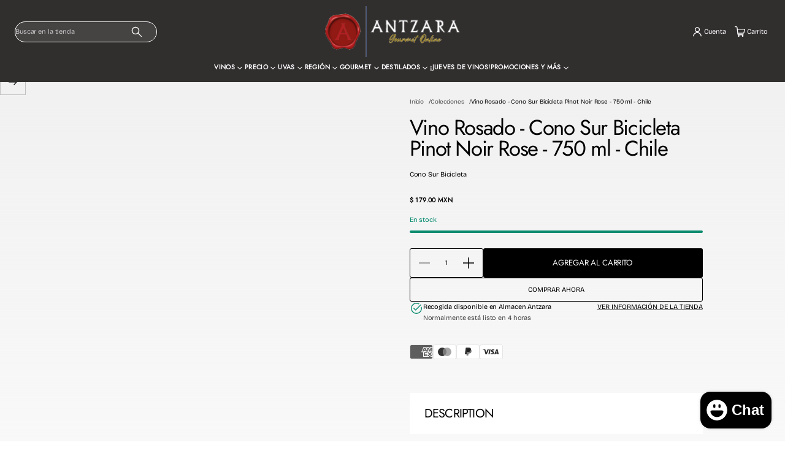

--- FILE ---
content_type: text/html; charset=utf-8
request_url: https://www.antzara.com/products/vino-rosado-cono-sur-bicicleta-pinot-noir-de-750-ml
body_size: 58111
content:


<!doctype html>
<html class="no-js" lang="es" dir="ltr">
    <head>
        <meta charset="utf-8">
        <meta http-equiv="X-UA-Compatible" content="IE=edge">
        <meta name="viewport" content="width=device-width, initial-scale=1.0, minimum-scale=1.0">
        <meta name="theme-color" content="">
        <link rel="canonical" href="https://www.antzara.com/products/vino-rosado-cono-sur-bicicleta-pinot-noir-de-750-ml">
        <link rel="preconnect" href="https://cdn.shopify.com" crossorigin>
        <link rel="preconnect" href="https://fonts.gstatic.com" crossorigin><link rel="preconnect" href="https://fonts.shopifycdn.com" crossorigin><link rel="icon" type="image/png" href="//www.antzara.com/cdn/shop/files/LOGO_ANTZARA.png?crop=center&height=32&v=1692132856&width=32"><title>
          Cono Sur Bicicleta Pinot Noir Rosé 750 ml – Vino Rosado Valle del Biobío

            &ndash;
            Antzara
          </title>
    
        
          <meta name="description" content="Cono Sur Bicicleta Pinot Noir Rosé es un vino rosado chileno 100% Pinot Noir del Valle del Biobío. Fermentado en tanque de acero inoxidable y madurado en botella hasta su comercialización. Vista: color rosa brillante con destellos azules. Nariz: frutos rojos (frambuesa, frutilla y mora). Boca: seco, acidez alta y tanino medio. Maridaje: legumbres, pastas con salsas de tomate, pescados blancos o semigrasos, carnes blancas y quesos frescos/curados. Servicio: 8–10 °C. Alc. Vol: 13%.">
        
    
        






















































































<meta property="og:site_name" content="Antzara">
<meta property="og:url" content="https://www.antzara.com/products/vino-rosado-cono-sur-bicicleta-pinot-noir-de-750-ml">
<meta property="og:title" content="Cono Sur Bicicleta Pinot Noir Rosé 750 ml – Vino Rosado Valle del Biobío">
<meta property="og:type" content="product">
<meta property="og:description" content="Cono Sur Bicicleta Pinot Noir Rosé es un vino rosado chileno 100% Pinot Noir del Valle del Biobío. Fermentado en tanque de acero inoxidable y madurado en botella hasta su comercialización. Vista: color rosa brillante con destellos azules. Nariz: frutos rojos (frambuesa, frutilla y mora). Boca: seco, acidez alta y tanino medio. Maridaje: legumbres, pastas con salsas de tomate, pescados blancos o semigrasos, carnes blancas y quesos frescos/curados. Servicio: 8–10 °C. Alc. Vol: 13%."><meta property="og:image" content="http://www.antzara.com/cdn/shop/files/7804320555959.1.jpg?v=1750974889">
  <meta property="og:image:secure_url" content="https://www.antzara.com/cdn/shop/files/7804320555959.1.jpg?v=1750974889">
  <meta property="og:image:width" content="1000">
  <meta property="og:image:height" content="1000"><meta property="og:price:amount" content="179.00">
  <meta property="og:price:currency" content="MXN"><meta name="twitter:card" content="summary_large_image">
<meta name="twitter:title" content="Cono Sur Bicicleta Pinot Noir Rosé 750 ml – Vino Rosado Valle del Biobío">
<meta name="twitter:description" content="Cono Sur Bicicleta Pinot Noir Rosé es un vino rosado chileno 100% Pinot Noir del Valle del Biobío. Fermentado en tanque de acero inoxidable y madurado en botella hasta su comercialización. Vista: color rosa brillante con destellos azules. Nariz: frutos rojos (frambuesa, frutilla y mora). Boca: seco, acidez alta y tanino medio. Maridaje: legumbres, pastas con salsas de tomate, pescados blancos o semigrasos, carnes blancas y quesos frescos/curados. Servicio: 8–10 °C. Alc. Vol: 13%.">
        <script src="//www.antzara.com/cdn/shop/t/120/assets/swiper-bundle.min.js?v=76204931248172345031747944098" defer="defer"></script>
        <script src="//www.antzara.com/cdn/shop/t/120/assets/masonry.pkgd.min.js?v=52946867241060388171747944098" defer="defer"></script>
        <script src="//www.antzara.com/cdn/shop/t/120/assets/global.js?v=56569490069943947481747944097" defer="defer"></script>
        <link href="//www.antzara.com/cdn/shop/t/120/assets/swiper-bundle.min.css?v=183151804098989261901747944098" rel="stylesheet" type="text/css" media="all" />
<script src="//www.antzara.com/cdn/shop/t/120/assets/cart-drawer.js?v=37426328757659292621747944098" defer="defer"></script><script>window.performance && window.performance.mark && window.performance.mark('shopify.content_for_header.start');</script><meta name="google-site-verification" content="rnTewZzWAxmyzHqtB3a4mmbcSa6F5SdSxD0NqdY2-0k">
<meta name="google-site-verification" content="Zyum3V9zonOJtr6ySEhOIDdGlIB72SLgAC1MgVJOKjM">
<meta name="facebook-domain-verification" content="pguoiir38teas45xni0h1ncuh2f7v4">
<meta id="shopify-digital-wallet" name="shopify-digital-wallet" content="/8922956/digital_wallets/dialog">
<meta name="shopify-checkout-api-token" content="ee96ac6b9bf647f791ffc02abb649336">
<meta id="in-context-paypal-metadata" data-shop-id="8922956" data-venmo-supported="false" data-environment="production" data-locale="es_ES" data-paypal-v4="true" data-currency="MXN">
<link rel="alternate" type="application/json+oembed" href="https://www.antzara.com/products/vino-rosado-cono-sur-bicicleta-pinot-noir-de-750-ml.oembed">
<script async="async" src="/checkouts/internal/preloads.js?locale=es-MX"></script>
<script id="shopify-features" type="application/json">{"accessToken":"ee96ac6b9bf647f791ffc02abb649336","betas":["rich-media-storefront-analytics"],"domain":"www.antzara.com","predictiveSearch":true,"shopId":8922956,"locale":"es"}</script>
<script>var Shopify = Shopify || {};
Shopify.shop = "antzara.myshopify.com";
Shopify.locale = "es";
Shopify.currency = {"active":"MXN","rate":"1.0"};
Shopify.country = "MX";
Shopify.theme = {"name":"Antzara LIVE [4.0]","id":147804586212,"schema_name":"Volume","schema_version":"3.0.0","theme_store_id":null,"role":"main"};
Shopify.theme.handle = "null";
Shopify.theme.style = {"id":null,"handle":null};
Shopify.cdnHost = "www.antzara.com/cdn";
Shopify.routes = Shopify.routes || {};
Shopify.routes.root = "/";</script>
<script type="module">!function(o){(o.Shopify=o.Shopify||{}).modules=!0}(window);</script>
<script>!function(o){function n(){var o=[];function n(){o.push(Array.prototype.slice.apply(arguments))}return n.q=o,n}var t=o.Shopify=o.Shopify||{};t.loadFeatures=n(),t.autoloadFeatures=n()}(window);</script>
<script id="shop-js-analytics" type="application/json">{"pageType":"product"}</script>
<script defer="defer" async type="module" src="//www.antzara.com/cdn/shopifycloud/shop-js/modules/v2/client.init-shop-cart-sync_2Gr3Q33f.es.esm.js"></script>
<script defer="defer" async type="module" src="//www.antzara.com/cdn/shopifycloud/shop-js/modules/v2/chunk.common_noJfOIa7.esm.js"></script>
<script defer="defer" async type="module" src="//www.antzara.com/cdn/shopifycloud/shop-js/modules/v2/chunk.modal_Deo2FJQo.esm.js"></script>
<script type="module">
  await import("//www.antzara.com/cdn/shopifycloud/shop-js/modules/v2/client.init-shop-cart-sync_2Gr3Q33f.es.esm.js");
await import("//www.antzara.com/cdn/shopifycloud/shop-js/modules/v2/chunk.common_noJfOIa7.esm.js");
await import("//www.antzara.com/cdn/shopifycloud/shop-js/modules/v2/chunk.modal_Deo2FJQo.esm.js");

  window.Shopify.SignInWithShop?.initShopCartSync?.({"fedCMEnabled":true,"windoidEnabled":true});

</script>
<script>(function() {
  var isLoaded = false;
  function asyncLoad() {
    if (isLoaded) return;
    isLoaded = true;
    var urls = ["https:\/\/a.mailmunch.co\/widgets\/site-837541-c4914774fe968ad88b14e197b34081b1e0ecf141.js?shop=antzara.myshopify.com","https:\/\/chimpstatic.com\/mcjs-connected\/js\/users\/60dc8ceb9eb250903294f4708\/f223c11592d0e2d7e7d507249.js?shop=antzara.myshopify.com","https:\/\/av-northern-apps.com\/js\/agecheckerplus_mG35tH2eGxRu7PQW.js?shop=antzara.myshopify.com","https:\/\/app.facturama.mx\/Scripts\/source\/shopify\/loadScript.js?shop=antzara.myshopify.com","https:\/\/app.facturama.mx\/Scripts\/source\/shopify\/dataClient.js?shop=antzara.myshopify.com","https:\/\/cloudsearch-1f874.kxcdn.com\/shopify.js?srp=\/a\/search\u0026filtersEnabled=1\u0026shop=antzara.myshopify.com","\/\/backinstock.useamp.com\/widget\/68972_1767159086.js?category=bis\u0026v=6\u0026shop=antzara.myshopify.com"];
    for (var i = 0; i < urls.length; i++) {
      var s = document.createElement('script');
      s.type = 'text/javascript';
      s.async = true;
      s.src = urls[i];
      var x = document.getElementsByTagName('script')[0];
      x.parentNode.insertBefore(s, x);
    }
  };
  if(window.attachEvent) {
    window.attachEvent('onload', asyncLoad);
  } else {
    window.addEventListener('load', asyncLoad, false);
  }
})();</script>
<script id="__st">var __st={"a":8922956,"offset":-21600,"reqid":"528b8c4a-4792-454f-b92f-241708794b1a-1769163739","pageurl":"www.antzara.com\/products\/vino-rosado-cono-sur-bicicleta-pinot-noir-de-750-ml","u":"36174173eceb","p":"product","rtyp":"product","rid":6746744717480};</script>
<script>window.ShopifyPaypalV4VisibilityTracking = true;</script>
<script id="captcha-bootstrap">!function(){'use strict';const t='contact',e='account',n='new_comment',o=[[t,t],['blogs',n],['comments',n],[t,'customer']],c=[[e,'customer_login'],[e,'guest_login'],[e,'recover_customer_password'],[e,'create_customer']],r=t=>t.map((([t,e])=>`form[action*='/${t}']:not([data-nocaptcha='true']) input[name='form_type'][value='${e}']`)).join(','),a=t=>()=>t?[...document.querySelectorAll(t)].map((t=>t.form)):[];function s(){const t=[...o],e=r(t);return a(e)}const i='password',u='form_key',d=['recaptcha-v3-token','g-recaptcha-response','h-captcha-response',i],f=()=>{try{return window.sessionStorage}catch{return}},m='__shopify_v',_=t=>t.elements[u];function p(t,e,n=!1){try{const o=window.sessionStorage,c=JSON.parse(o.getItem(e)),{data:r}=function(t){const{data:e,action:n}=t;return t[m]||n?{data:e,action:n}:{data:t,action:n}}(c);for(const[e,n]of Object.entries(r))t.elements[e]&&(t.elements[e].value=n);n&&o.removeItem(e)}catch(o){console.error('form repopulation failed',{error:o})}}const l='form_type',E='cptcha';function T(t){t.dataset[E]=!0}const w=window,h=w.document,L='Shopify',v='ce_forms',y='captcha';let A=!1;((t,e)=>{const n=(g='f06e6c50-85a8-45c8-87d0-21a2b65856fe',I='https://cdn.shopify.com/shopifycloud/storefront-forms-hcaptcha/ce_storefront_forms_captcha_hcaptcha.v1.5.2.iife.js',D={infoText:'Protegido por hCaptcha',privacyText:'Privacidad',termsText:'Términos'},(t,e,n)=>{const o=w[L][v],c=o.bindForm;if(c)return c(t,g,e,D).then(n);var r;o.q.push([[t,g,e,D],n]),r=I,A||(h.body.append(Object.assign(h.createElement('script'),{id:'captcha-provider',async:!0,src:r})),A=!0)});var g,I,D;w[L]=w[L]||{},w[L][v]=w[L][v]||{},w[L][v].q=[],w[L][y]=w[L][y]||{},w[L][y].protect=function(t,e){n(t,void 0,e),T(t)},Object.freeze(w[L][y]),function(t,e,n,w,h,L){const[v,y,A,g]=function(t,e,n){const i=e?o:[],u=t?c:[],d=[...i,...u],f=r(d),m=r(i),_=r(d.filter((([t,e])=>n.includes(e))));return[a(f),a(m),a(_),s()]}(w,h,L),I=t=>{const e=t.target;return e instanceof HTMLFormElement?e:e&&e.form},D=t=>v().includes(t);t.addEventListener('submit',(t=>{const e=I(t);if(!e)return;const n=D(e)&&!e.dataset.hcaptchaBound&&!e.dataset.recaptchaBound,o=_(e),c=g().includes(e)&&(!o||!o.value);(n||c)&&t.preventDefault(),c&&!n&&(function(t){try{if(!f())return;!function(t){const e=f();if(!e)return;const n=_(t);if(!n)return;const o=n.value;o&&e.removeItem(o)}(t);const e=Array.from(Array(32),(()=>Math.random().toString(36)[2])).join('');!function(t,e){_(t)||t.append(Object.assign(document.createElement('input'),{type:'hidden',name:u})),t.elements[u].value=e}(t,e),function(t,e){const n=f();if(!n)return;const o=[...t.querySelectorAll(`input[type='${i}']`)].map((({name:t})=>t)),c=[...d,...o],r={};for(const[a,s]of new FormData(t).entries())c.includes(a)||(r[a]=s);n.setItem(e,JSON.stringify({[m]:1,action:t.action,data:r}))}(t,e)}catch(e){console.error('failed to persist form',e)}}(e),e.submit())}));const S=(t,e)=>{t&&!t.dataset[E]&&(n(t,e.some((e=>e===t))),T(t))};for(const o of['focusin','change'])t.addEventListener(o,(t=>{const e=I(t);D(e)&&S(e,y())}));const B=e.get('form_key'),M=e.get(l),P=B&&M;t.addEventListener('DOMContentLoaded',(()=>{const t=y();if(P)for(const e of t)e.elements[l].value===M&&p(e,B);[...new Set([...A(),...v().filter((t=>'true'===t.dataset.shopifyCaptcha))])].forEach((e=>S(e,t)))}))}(h,new URLSearchParams(w.location.search),n,t,e,['guest_login'])})(!0,!0)}();</script>
<script integrity="sha256-4kQ18oKyAcykRKYeNunJcIwy7WH5gtpwJnB7kiuLZ1E=" data-source-attribution="shopify.loadfeatures" defer="defer" src="//www.antzara.com/cdn/shopifycloud/storefront/assets/storefront/load_feature-a0a9edcb.js" crossorigin="anonymous"></script>
<script data-source-attribution="shopify.dynamic_checkout.dynamic.init">var Shopify=Shopify||{};Shopify.PaymentButton=Shopify.PaymentButton||{isStorefrontPortableWallets:!0,init:function(){window.Shopify.PaymentButton.init=function(){};var t=document.createElement("script");t.src="https://www.antzara.com/cdn/shopifycloud/portable-wallets/latest/portable-wallets.es.js",t.type="module",document.head.appendChild(t)}};
</script>
<script data-source-attribution="shopify.dynamic_checkout.buyer_consent">
  function portableWalletsHideBuyerConsent(e){var t=document.getElementById("shopify-buyer-consent"),n=document.getElementById("shopify-subscription-policy-button");t&&n&&(t.classList.add("hidden"),t.setAttribute("aria-hidden","true"),n.removeEventListener("click",e))}function portableWalletsShowBuyerConsent(e){var t=document.getElementById("shopify-buyer-consent"),n=document.getElementById("shopify-subscription-policy-button");t&&n&&(t.classList.remove("hidden"),t.removeAttribute("aria-hidden"),n.addEventListener("click",e))}window.Shopify?.PaymentButton&&(window.Shopify.PaymentButton.hideBuyerConsent=portableWalletsHideBuyerConsent,window.Shopify.PaymentButton.showBuyerConsent=portableWalletsShowBuyerConsent);
</script>
<script>
  function portableWalletsCleanup(e){e&&e.src&&console.error("Failed to load portable wallets script "+e.src);var t=document.querySelectorAll("shopify-accelerated-checkout .shopify-payment-button__skeleton, shopify-accelerated-checkout-cart .wallet-cart-button__skeleton"),e=document.getElementById("shopify-buyer-consent");for(let e=0;e<t.length;e++)t[e].remove();e&&e.remove()}function portableWalletsNotLoadedAsModule(e){e instanceof ErrorEvent&&"string"==typeof e.message&&e.message.includes("import.meta")&&"string"==typeof e.filename&&e.filename.includes("portable-wallets")&&(window.removeEventListener("error",portableWalletsNotLoadedAsModule),window.Shopify.PaymentButton.failedToLoad=e,"loading"===document.readyState?document.addEventListener("DOMContentLoaded",window.Shopify.PaymentButton.init):window.Shopify.PaymentButton.init())}window.addEventListener("error",portableWalletsNotLoadedAsModule);
</script>

<script type="module" src="https://www.antzara.com/cdn/shopifycloud/portable-wallets/latest/portable-wallets.es.js" onError="portableWalletsCleanup(this)" crossorigin="anonymous"></script>
<script nomodule>
  document.addEventListener("DOMContentLoaded", portableWalletsCleanup);
</script>

<link id="shopify-accelerated-checkout-styles" rel="stylesheet" media="screen" href="https://www.antzara.com/cdn/shopifycloud/portable-wallets/latest/accelerated-checkout-backwards-compat.css" crossorigin="anonymous">
<style id="shopify-accelerated-checkout-cart">
        #shopify-buyer-consent {
  margin-top: 1em;
  display: inline-block;
  width: 100%;
}

#shopify-buyer-consent.hidden {
  display: none;
}

#shopify-subscription-policy-button {
  background: none;
  border: none;
  padding: 0;
  text-decoration: underline;
  font-size: inherit;
  cursor: pointer;
}

#shopify-subscription-policy-button::before {
  box-shadow: none;
}

      </style>
<script id="sections-script" data-sections="header" defer="defer" src="//www.antzara.com/cdn/shop/t/120/compiled_assets/scripts.js?v=9909"></script>
<script>window.performance && window.performance.mark && window.performance.mark('shopify.content_for_header.end');</script>

<style data-shopify>
          @font-face {
  font-family: Jost;
  font-weight: 400;
  font-style: normal;
  font-display: swap;
  src: url("//www.antzara.com/cdn/fonts/jost/jost_n4.d47a1b6347ce4a4c9f437608011273009d91f2b7.woff2") format("woff2"),
       url("//www.antzara.com/cdn/fonts/jost/jost_n4.791c46290e672b3f85c3d1c651ef2efa3819eadd.woff") format("woff");
}

          @font-face {
  font-family: "Bricolage Grotesque";
  font-weight: 400;
  font-style: normal;
  font-display: swap;
  src: url("//www.antzara.com/cdn/fonts/bricolage_grotesque/bricolagegrotesque_n4.3c051773a9f927cd8737c10568a7e4175690f7d9.woff2") format("woff2"),
       url("//www.antzara.com/cdn/fonts/bricolage_grotesque/bricolagegrotesque_n4.58698d726495f44d45631b33dcda62f474c467fc.woff") format("woff");
}

          @font-face {
  font-family: "Bricolage Grotesque";
  font-weight: 700;
  font-style: normal;
  font-display: swap;
  src: url("//www.antzara.com/cdn/fonts/bricolage_grotesque/bricolagegrotesque_n7.de5675dd7a8e145fdc4cb2cfe67a16cb085528d0.woff2") format("woff2"),
       url("//www.antzara.com/cdn/fonts/bricolage_grotesque/bricolagegrotesque_n7.d701b766b46c76aceb10c78473f491dff9b09e5e.woff") format("woff");
}

          
          
          @font-face {
  font-family: "Bricolage Grotesque";
  font-weight: 400;
  font-style: normal;
  font-display: swap;
  src: url("//www.antzara.com/cdn/fonts/bricolage_grotesque/bricolagegrotesque_n4.3c051773a9f927cd8737c10568a7e4175690f7d9.woff2") format("woff2"),
       url("//www.antzara.com/cdn/fonts/bricolage_grotesque/bricolagegrotesque_n4.58698d726495f44d45631b33dcda62f474c467fc.woff") format("woff");
}

    
          
            :root,
            .color-background-1 {
              --layout-bg-color: 255,255,255;
            
              --bg-gradient: #ffffff;
            
            
              --overlay-background: #ffffff;
            
            --layout-text-color: 0,0,0;
            --layout-link-color: 0,0,0;
            --layout-highlighted-background: 255,255,255;
            --layout-accent-color: 221,44,44;
            --popover-bg-color: 255,255,255;
            --popover-text-color: 0,0,0;
            --shadow-color: 0,0,0;
            --button-bg-color: 221,44,44;
            --button-label-color: 255,255,255;
            --button-hover-color: 75,75,75;
            --lines-color: 215,215,215;
            --rating-color: 0,0,0;
            --sale-color: 151,20,0;
            --error-color: 255,0,14;
            --success-color: 0,134,105;
            --in-stock-color: 0, 134, 105;
            --low-inventory-color: 182, 90, 0;
            --out-of-stock-color: 221, 44, 44;
            --pickup-available-text: 91, 166, 20;
            --pickup-available-icon: 91, 166, 20;
            --pickup-out-of-stock-text: 124, 124, 124;
            --pickup-out-of-stock-icon: 124, 124, 124;
          }
          
            
            .color-background-2 {
              --layout-bg-color: 49,46,46;
            
              --bg-gradient: #312e2e;
            
            
              --overlay-background: #000000;
            
            --layout-text-color: 255,255,255;
            --layout-link-color: 182,182,182;
            --layout-highlighted-background: 0,0,0;
            --layout-accent-color: 231,245,52;
            --popover-bg-color: 255,255,255;
            --popover-text-color: 0,0,0;
            --shadow-color: 0,0,0;
            --button-bg-color: 255,255,255;
            --button-label-color: 0,0,0;
            --button-hover-color: 233,233,233;
            --lines-color: 67,67,67;
            --rating-color: 255,251,0;
            --sale-color: 151,20,0;
            --error-color: 255,0,14;
            --success-color: 8,139,111;
            --in-stock-color: 8, 139, 111;
            --low-inventory-color: 141, 68, 0;
            --out-of-stock-color: 218, 30, 40;
            --pickup-available-text: 91, 166, 20;
            --pickup-available-icon: 91, 166, 20;
            --pickup-out-of-stock-text: 124, 124, 124;
            --pickup-out-of-stock-icon: 124, 124, 124;
          }
          
            
            .color-background-3 {
              --layout-bg-color: 242,242,242;
            
              --bg-gradient: #f2f2f2;
            
            
              --overlay-background: #000000;
            
            --layout-text-color: 0,0,0;
            --layout-link-color: 221,29,29;
            --layout-highlighted-background: 255,255,0;
            --layout-accent-color: 54,113,71;
            --popover-bg-color: 255,255,255;
            --popover-text-color: 0,0,0;
            --shadow-color: 0,0,0;
            --button-bg-color: 221,44,44;
            --button-label-color: 255,255,255;
            --button-hover-color: 65,65,65;
            --lines-color: 217,217,217;
            --rating-color: 0,0,0;
            --sale-color: 151,20,0;
            --error-color: 255,0,14;
            --success-color: 8,139,111;
            --in-stock-color: 8, 139, 111;
            --low-inventory-color: 141, 68, 0;
            --out-of-stock-color: 218, 30, 40;
            --pickup-available-text: 91, 166, 20;
            --pickup-available-icon: 91, 166, 20;
            --pickup-out-of-stock-text: 124, 124, 124;
            --pickup-out-of-stock-icon: 124, 124, 124;
          }
          
            
            .color-background-4 {
              --layout-bg-color: 241,241,241;
            
              --bg-gradient: linear-gradient(180deg, rgba(241, 241, 241, 1) 2%, rgba(237, 237, 229, 0) 80%);
            
            
              --overlay-background: #ffffff;
            
            --layout-text-color: 0,0,0;
            --layout-link-color: 221,29,29;
            --layout-highlighted-background: 255,255,0;
            --layout-accent-color: 217,45,45;
            --popover-bg-color: 255,255,255;
            --popover-text-color: 0,0,0;
            --shadow-color: 0,0,0;
            --button-bg-color: 0,0,0;
            --button-label-color: 255,255,255;
            --button-hover-color: 65,65,65;
            --lines-color: 215,215,215;
            --rating-color: 0,0,0;
            --sale-color: 151,20,0;
            --error-color: 255,0,14;
            --success-color: 8,139,111;
            --in-stock-color: 8, 139, 111;
            --low-inventory-color: 141, 68, 0;
            --out-of-stock-color: 218, 30, 40;
            --pickup-available-text: 91, 166, 20;
            --pickup-available-icon: 91, 166, 20;
            --pickup-out-of-stock-text: 124, 124, 124;
            --pickup-out-of-stock-icon: 124, 124, 124;
          }
          
            
            .color-background-5 {
              --layout-bg-color: 0,0,0;
            
              --bg-gradient: #000000;
            
            
              --overlay-background: #ffe33d;
            
            --layout-text-color: 255,255,255;
            --layout-link-color: 221,29,29;
            --layout-highlighted-background: 255,255,0;
            --layout-accent-color: 214,255,0;
            --popover-bg-color: 255,255,255;
            --popover-text-color: 0,0,0;
            --shadow-color: 0,0,0;
            --button-bg-color: 0,0,0;
            --button-label-color: 255,255,255;
            --button-hover-color: 65,65,65;
            --lines-color: 215,215,215;
            --rating-color: 0,0,0;
            --sale-color: 151,20,0;
            --error-color: 255,0,14;
            --success-color: 8,139,111;
            --in-stock-color: 8, 139, 111;
            --low-inventory-color: 141, 68, 0;
            --out-of-stock-color: 218, 30, 40;
            --pickup-available-text: 91, 166, 20;
            --pickup-available-icon: 91, 166, 20;
            --pickup-out-of-stock-text: 124, 124, 124;
            --pickup-out-of-stock-icon: 124, 124, 124;
          }
          

          body, .color-background-1, .color-background-2, .color-background-3, .color-background-4, .color-background-5 {
            color: rgb(var(--layout-text-color));
            background: var(--bg-gradient);
          }

          :root {
            --font-body-family: "Bricolage Grotesque", sans-serif;
            --font-body-style: normal;
            --font-body-weight: 400;
            --body-font-size: 11px;
            --body-line-height: 1.7;
            --body-letter-spacing: -0.01em;
            --mobile-body-font-scale: 0.9;

            --font-heading-main-family: Jost, sans-serif;
            --font-heading-main-style: normal;
            --font-heading-main-weight: 400;
            --font-heading-second-family: "Bricolage Grotesque", sans-serif;
            --font-heading-second-style: normal;
            --font-heading-second-weight: 400;
            --heading-font-size: 29px;
            --page-title-line-height: 1;
            --section-headings-line-height: 1;
            --secondary-headings-line-height: 1.4;
            
            --page-title-letter-spacing: -0.04em;
            --section-headings-letter-spacing: -0.04em;
            --secondary-headings-letter-spacing: -0.02em;
            --subheadings-letter-spacing: 0.035em;

            --page-title-font-size: 60.9px;
            --section-headings-font-size: 43.5px;
            --secondary-headings-font-size: 23.2px;
            --secondary-headings-font-scale: 0.8;
            --subheadings-font-size: 13.2px;

            --caption-font-size: 9.9px;
            --main-button-font-size: 13.2px;
            --main-button-line-height: 17px;
            --button-line-height: 14px;
            --transition-timing-function: cubic-bezier(0.25, 0.1, 0.25, 1.0);
            --animation-duration: 0.3s;
            --hover-opacity: 0.7;
            --section-padding: 68px;
            --inner-section-padding: 68px;
            --page-column-gap: 27px;
            --page-row-gap: 40px;
            --second-column-gap: 4px;
            --second-row-gap: 4px;
            --alt-column-gap: 24px;
            --alt-row-gap: 24px;
            --side-margin: 24px;
            --page-grid-width: 2560px;
            --second-grid-width: 1360px;
            --alt-grid-width: 1040px;
            --border-thickness: 1px;
            --line-thickness: 1px;
            --cards-radius: 0px;
            --drawers-radius: 0px;
            --card-collection-shadow-opacity: 0.0;
            --card-collection-shadow-horiz-offset: px;
            --card-collection-shadow-vert-offset: px;
            --card-collection-shadow-blur: 20px;
            --card-product-spacing: 15%;
            --main-button-vertical-padding: 12px;
            --main-button-horizontal-padding: calc(var(--main-button-vertical-padding) * 2);
            --secondary-button-vertical-padding: 8px;
            --secondary-button-horizontal-padding: calc(var(--secondary-button-vertical-padding) * 2);
            --button-border-radius: 0px;
            --arrow-button-border-radius: 0px;
            --button-shadow-opacity: 0.0;
            --button-shadow-offset-x: -3px;
            --button-shadow-offset-y: 2px;
            --button-shadow-blur: 20px;
            
            --modal-shadow-opacity: 0.1;
            --modal-shadow-horiz-offset: 0px;
            --modal-shadow-vert-offset: 0px;
            --modal-shadow-blur: 8px;

            --overlay-opacity: 0.1;
            --overlay-blur: 0px;

            --field-radius: 0px;
            --underline-thickness-body: 1px;
            --underline-offset-body: 0.3em;
            --underline-thickness-heading: 1px;
            --underline-offset-heading: 0.2em;
            --images-and-sections-radius: 0px;
            
            --swatches-aspect-ratio: 3/2;
            --swatches-focal-point: center center;
            --swatches-radius: 3px;
            --thumbnail-aspect-ratio: 1/1;
            --thumbnail-size : 64px;
            --thumbnail-focal-point: center center;
            --thumbnail-radius: 0px;

            --rte-paragraph-spacing: 0.8;

            --template-header-padding: 53px;
            --block-padding: 35px;
            --block-padding-s: 17px;
            --block-padding-xs: 8px;
            --tab-padding: 25px;
            --tab-padding-s: 10px;

            --sale-text-color: 255,255,255;
            --sale-background: 221,44,44;
            --sold-text-color: 88,88,88;
            --sold-background: 212,212,212;
            --preorder-text-color: 0,0,0;
            --preorder-background: 255,134,34;
            --badge-text-1: 255,255,255;
            --badge-background-1: 0,0,0;
            --badge-text-2: 255,255,255;
            --badge-background-2: 8,139,111;
            --badge-text-3: 255,255,255;
            --badge-background-3: 131,0,148;
            --badge-text-4: 255,255,255;
            --badge-background-4: 0,118,172;

            --animation-duration: 0.3s;
            --transition-timing-function: cubic-bezier(0.25, 0.1, 0.25, 1.0);
            --icon-scale:2px;

            

            --images-duration: 0.3s;
            --images-delay: 0s;
          }

          @media screen and (max-width: 1280px) {
            :root {
              --page-title-font-size: 48.72px;
              --section-headings-font-size: 34.8px;
              --secondary-headings-font-size: 18.56px;
              --secondary-headings-font-scale: 0.8;
              --subheadings-font-size: 10.56px;
            }
          }

          @media screen and (max-width: 1024px) {
            :root {
              --side-margin: 16px;
              --section-padding: 38px;
              --inner-section-padding: 16px;
              --page-column-gap: 6px;
              --page-row-gap: 9px;
              --second-column-gap: 2px;
              --second-row-gap: 2px;
              --alt-column-gap: 6px;
              --alt-row-gap: 6px;
              --template-header-padding: 35px;
              --block-padding: 18px;
              --block-padding-s: 16px;
              --block-padding-xs: 8px;
              --tab-padding: 18px;
              --tab-padding-s: 10px;
              --page-title-font-size: 34.8px;
              --section-headings-font-size: 23.2px;
              --secondary-headings-font-scale: 0.6;
              --secondary-headings-font-size: 17.4px;
              --subheadings-font-size: 11.0px;
              --caption-font-size: 8.8px;
              --main-button-font-size: 12.1px;
              --main-button-line-height: 15px;
              --button-line-height: 12px;
              --thumbnail-size : 64px;
              --main-button-vertical-padding: 8px;
              --secondary-button-vertical-padding: 6px;
              --body-font-size: 9.9px;
            }
          }

          @media screen and (max-width: 768px) {
            
            :root,
            .mobile-color-background-1 {
              --layout-bg-color: 255,255,255;
              
                --bg-gradient: #ffffff;
              
              
                --overlay-background: #ffffff;
              
              --layout-text-color: 0,0,0;
              --layout-link-color: 0,0,0;
              --layout-highlighted-background: 255,255,255;
              --layout-accent-color: 221,44,44;
              --popover-bg-color: 255,255,255;
              --popover-text-color: 0,0,0;
              --shadow-color: 0,0,0;
              --button-bg-color: 221,44,44;
              --button-label-color: 255,255,255;
              --button-hover-color: 75,75,75;
              --lines-color: 215,215,215;
              --rating-color: 0,0,0;
              --sale-color: 151,20,0;
              --error-color: 255,0,14;
              --success-color: 0,134,105;
              --in-stock-color: 0, 134, 105;
              --low-inventory-color: 182, 90, 0;
              --out-of-stock-color: 221, 44, 44;
              --pickup-available-text: 91, 166, 20;
              --pickup-available-icon: 91, 166, 20;
              --pickup-out-of-stock-text: 124, 124, 124;
              --pickup-out-of-stock-icon: 124, 124, 124;
            }
            
            
            .mobile-color-background-2 {
              --layout-bg-color: 49,46,46;
              
                --bg-gradient: #312e2e;
              
              
                --overlay-background: #000000;
              
              --layout-text-color: 255,255,255;
              --layout-link-color: 182,182,182;
              --layout-highlighted-background: 0,0,0;
              --layout-accent-color: 231,245,52;
              --popover-bg-color: 255,255,255;
              --popover-text-color: 0,0,0;
              --shadow-color: 0,0,0;
              --button-bg-color: 255,255,255;
              --button-label-color: 0,0,0;
              --button-hover-color: 233,233,233;
              --lines-color: 67,67,67;
              --rating-color: 255,251,0;
              --sale-color: 151,20,0;
              --error-color: 255,0,14;
              --success-color: 8,139,111;
              --in-stock-color: 8, 139, 111;
              --low-inventory-color: 141, 68, 0;
              --out-of-stock-color: 218, 30, 40;
              --pickup-available-text: 91, 166, 20;
              --pickup-available-icon: 91, 166, 20;
              --pickup-out-of-stock-text: 124, 124, 124;
              --pickup-out-of-stock-icon: 124, 124, 124;
            }
            
            
            .mobile-color-background-3 {
              --layout-bg-color: 242,242,242;
              
                --bg-gradient: #f2f2f2;
              
              
                --overlay-background: #000000;
              
              --layout-text-color: 0,0,0;
              --layout-link-color: 221,29,29;
              --layout-highlighted-background: 255,255,0;
              --layout-accent-color: 54,113,71;
              --popover-bg-color: 255,255,255;
              --popover-text-color: 0,0,0;
              --shadow-color: 0,0,0;
              --button-bg-color: 221,44,44;
              --button-label-color: 255,255,255;
              --button-hover-color: 65,65,65;
              --lines-color: 217,217,217;
              --rating-color: 0,0,0;
              --sale-color: 151,20,0;
              --error-color: 255,0,14;
              --success-color: 8,139,111;
              --in-stock-color: 8, 139, 111;
              --low-inventory-color: 141, 68, 0;
              --out-of-stock-color: 218, 30, 40;
              --pickup-available-text: 91, 166, 20;
              --pickup-available-icon: 91, 166, 20;
              --pickup-out-of-stock-text: 124, 124, 124;
              --pickup-out-of-stock-icon: 124, 124, 124;
            }
            
            
            .mobile-color-background-4 {
              --layout-bg-color: 241,241,241;
              
                --bg-gradient: linear-gradient(180deg, rgba(241, 241, 241, 1) 2%, rgba(237, 237, 229, 0) 80%);
              
              
                --overlay-background: #ffffff;
              
              --layout-text-color: 0,0,0;
              --layout-link-color: 221,29,29;
              --layout-highlighted-background: 255,255,0;
              --layout-accent-color: 217,45,45;
              --popover-bg-color: 255,255,255;
              --popover-text-color: 0,0,0;
              --shadow-color: 0,0,0;
              --button-bg-color: 0,0,0;
              --button-label-color: 255,255,255;
              --button-hover-color: 65,65,65;
              --lines-color: 215,215,215;
              --rating-color: 0,0,0;
              --sale-color: 151,20,0;
              --error-color: 255,0,14;
              --success-color: 8,139,111;
              --in-stock-color: 8, 139, 111;
              --low-inventory-color: 141, 68, 0;
              --out-of-stock-color: 218, 30, 40;
              --pickup-available-text: 91, 166, 20;
              --pickup-available-icon: 91, 166, 20;
              --pickup-out-of-stock-text: 124, 124, 124;
              --pickup-out-of-stock-icon: 124, 124, 124;
            }
            
            
            .mobile-color-background-5 {
              --layout-bg-color: 0,0,0;
              
                --bg-gradient: #000000;
              
              
                --overlay-background: #ffe33d;
              
              --layout-text-color: 255,255,255;
              --layout-link-color: 221,29,29;
              --layout-highlighted-background: 255,255,0;
              --layout-accent-color: 214,255,0;
              --popover-bg-color: 255,255,255;
              --popover-text-color: 0,0,0;
              --shadow-color: 0,0,0;
              --button-bg-color: 0,0,0;
              --button-label-color: 255,255,255;
              --button-hover-color: 65,65,65;
              --lines-color: 215,215,215;
              --rating-color: 0,0,0;
              --sale-color: 151,20,0;
              --error-color: 255,0,14;
              --success-color: 8,139,111;
              --in-stock-color: 8, 139, 111;
              --low-inventory-color: 141, 68, 0;
              --out-of-stock-color: 218, 30, 40;
              --pickup-available-text: 91, 166, 20;
              --pickup-available-icon: 91, 166, 20;
              --pickup-out-of-stock-text: 124, 124, 124;
              --pickup-out-of-stock-icon: 124, 124, 124;
            }
            
          }
         
        </style>

        <link href="//www.antzara.com/cdn/shop/t/120/assets/base.css?v=87327530704072543281751571560" rel="stylesheet" type="text/css" media="all" />
        <link href="//www.antzara.com/cdn/shop/t/120/assets/component-card.css?v=56771601706081429111747944097" rel="stylesheet" type="text/css" media="all" />
        
    
        <script>
          document.documentElement.className = document.documentElement.className.replace('no-js', 'js');
          if (Shopify.designMode) {
            document.documentElement.classList.add('shopify-design-mode');
          } 
        </script>

<!--CODIGO CLARITY-->
    <script type="text/javascript">
    (function(c,l,a,r,i,t,y){
        c[a]=c[a]||function(){(c[a].q=c[a].q||[]).push(arguments)};
        t=l.createElement(r);t.async=1;t.src="https://www.clarity.ms/tag/"+i;
        y=l.getElementsByTagName(r)[0];y.parentNode.insertBefore(t,y);
    })(window, document, "clarity", "script", "pbyj3dseb1");
    </script>

<!--CLARITY-->      

      
<!-- Meta Pixel Code -->
<script>
!function(f,b,e,v,n,t,s)
{if(f.fbq)return;n=f.fbq=function(){n.callMethod?
n.callMethod.apply(n,arguments):n.queue.push(arguments)};
if(!f._fbq)f._fbq=n;n.push=n;n.loaded=!0;n.version='2.0';
n.queue=[];t=b.createElement(e);t.async=!0;
t.src=v;s=b.getElementsByTagName(e)[0];
s.parentNode.insertBefore(t,s)}(window, document,'script',
'https://connect.facebook.net/en_US/fbevents.js');
fbq('init', '576344905163833');
fbq('track', 'PageView');
</script>
<noscript><img height="1" width="1" style="display:none"
src="https://www.facebook.com/tr?id=576344905163833&ev=PageView&noscript=1"
/></noscript>
<!-- End Meta Pixel Code -->

<!-- Meta Pixel Code -->
<script>
!function(f,b,e,v,n,t,s)
{if(f.fbq)return;n=f.fbq=function(){n.callMethod?
n.callMethod.apply(n,arguments):n.queue.push(arguments)};
if(!f._fbq)f._fbq=n;n.push=n;n.loaded=!0;n.version='2.0';
n.queue=[];t=b.createElement(e);t.async=!0;
t.src=v;s=b.getElementsByTagName(e)[0];
s.parentNode.insertBefore(t,s)}(window, document,'script',
'https://connect.facebook.net/en_US/fbevents.js');
fbq('init', '375198925100766');
fbq('track', 'PageView');
fbq('track', 'InitiateCheckout');
</script>
<noscript><img height="1" width="1" style="display:none"
src="https://www.facebook.com/tr?id=375198925100766&ev=PageView&noscript=1"
/></noscript>
<!-- End Meta Pixel Code -->
         
<!-- Google Tag Manager -->
<script>(function(w,d,s,l,i){w[l]=w[l]||[];w[l].push({'gtm.start':
new Date().getTime(),event:'gtm.js'});var f=d.getElementsByTagName(s)[0],
j=d.createElement(s),dl=l!='dataLayer'?'&l='+l:'';j.async=true;j.src=
'https://www.googletagmanager.com/gtm.js?id='+i+dl;f.parentNode.insertBefore(j,f);
})(window,document,'script','dataLayer','GTM-5FGBQNKD');</script>
<!-- End Google Tag Manager -->

 <!-- Google Tag Manager (noscript) -->
<noscript><iframe src="https://www.googletagmanager.com/ns.html?id=GTM-5FGBQNKD"
height="0" width="0" style="display:none;visibility:hidden"></iframe></noscript>
<!-- End Google Tag Manager (noscript) --


<!-- Verificación de Google -->
    <meta name="google-site-verification" content="0L7YB_8IaHsviGyBu1aPCD5rRTGkO4Ko4UPdkJf78iQ">

    <meta name="google-site-verification" content="EYMrgSYXbmWbqvTTIjXAdRn26toC_SHZNuWtWwacb7I">

    <!-- Facebook Pixel Code -->
    <script>
      !function(f,b,e,v,n,t,s)
      {if(f.fbq)return;n=f.fbq=function(){n.callMethod?
      n.callMethod.apply(n,arguments):n.queue.push(arguments)};
      if(!f._fbq)f._fbq=n;n.push=n;n.loaded=!0;n.version='2.0';
      n.queue=[];t=b.createElement(e);t.async=!0;
      t.src=v;s=b.getElementsByTagName(e)[0];
      s.parentNode.insertBefore(t,s)}(window,document,'script',
      'https://connect.facebook.net/en_US/fbevents.js');
      fbq('init', '576344905163833');
      fbq('track', 'PageView');
    </script>
    <noscript>
      <img
        height="1"
        width="1"
        src="
          https://www.facebook.com/tr?id=576344905163833&ev=PageView
          &noscript=1
        "
      >
    </noscript>
    <!-- End Facebook Pixel Code -->

    <!-- Facebook Pixel Code  Bodegas Franco Españolas -->
    <script>
      !function(f,b,e,v,n,t,s)
      {if(f.fbq)return;n=f.fbq=function(){n.callMethod?
      n.callMethod.apply(n,arguments):n.queue.push(arguments)};
      if(!f._fbq)f._fbq=n;n.push=n;n.loaded=!0;n.version='2.0';
      n.queue=[];t=b.createElement(e);t.async=!0;
      t.src=v;s=b.getElementsByTagName(e)[0];
      s.parentNode.insertBefore(t,s)}(window,document,'script',
      'https://connect.facebook.net/en_US/fbevents.js');
      fbq('init', '375198925100766');
      fbq('track', 'PageView');
    </script>
    <noscript>
      <img
        height="1"
        width="1"
        src="
          https://www.facebook.com/tr?id=375198925100766&ev=PageView
          &noscript=1
        "
      >
    </noscript>
    <!-- End Facebook Pixel Code -->      
   

      
      <script src="https://cdn.shopify.com/extensions/e8878072-2f6b-4e89-8082-94b04320908d/inbox-1254/assets/inbox-chat-loader.js" type="text/javascript" defer="defer"></script>
<link href="https://monorail-edge.shopifysvc.com" rel="dns-prefetch">
<script>(function(){if ("sendBeacon" in navigator && "performance" in window) {try {var session_token_from_headers = performance.getEntriesByType('navigation')[0].serverTiming.find(x => x.name == '_s').description;} catch {var session_token_from_headers = undefined;}var session_cookie_matches = document.cookie.match(/_shopify_s=([^;]*)/);var session_token_from_cookie = session_cookie_matches && session_cookie_matches.length === 2 ? session_cookie_matches[1] : "";var session_token = session_token_from_headers || session_token_from_cookie || "";function handle_abandonment_event(e) {var entries = performance.getEntries().filter(function(entry) {return /monorail-edge.shopifysvc.com/.test(entry.name);});if (!window.abandonment_tracked && entries.length === 0) {window.abandonment_tracked = true;var currentMs = Date.now();var navigation_start = performance.timing.navigationStart;var payload = {shop_id: 8922956,url: window.location.href,navigation_start,duration: currentMs - navigation_start,session_token,page_type: "product"};window.navigator.sendBeacon("https://monorail-edge.shopifysvc.com/v1/produce", JSON.stringify({schema_id: "online_store_buyer_site_abandonment/1.1",payload: payload,metadata: {event_created_at_ms: currentMs,event_sent_at_ms: currentMs}}));}}window.addEventListener('pagehide', handle_abandonment_event);}}());</script>
<script id="web-pixels-manager-setup">(function e(e,d,r,n,o){if(void 0===o&&(o={}),!Boolean(null===(a=null===(i=window.Shopify)||void 0===i?void 0:i.analytics)||void 0===a?void 0:a.replayQueue)){var i,a;window.Shopify=window.Shopify||{};var t=window.Shopify;t.analytics=t.analytics||{};var s=t.analytics;s.replayQueue=[],s.publish=function(e,d,r){return s.replayQueue.push([e,d,r]),!0};try{self.performance.mark("wpm:start")}catch(e){}var l=function(){var e={modern:/Edge?\/(1{2}[4-9]|1[2-9]\d|[2-9]\d{2}|\d{4,})\.\d+(\.\d+|)|Firefox\/(1{2}[4-9]|1[2-9]\d|[2-9]\d{2}|\d{4,})\.\d+(\.\d+|)|Chrom(ium|e)\/(9{2}|\d{3,})\.\d+(\.\d+|)|(Maci|X1{2}).+ Version\/(15\.\d+|(1[6-9]|[2-9]\d|\d{3,})\.\d+)([,.]\d+|)( \(\w+\)|)( Mobile\/\w+|) Safari\/|Chrome.+OPR\/(9{2}|\d{3,})\.\d+\.\d+|(CPU[ +]OS|iPhone[ +]OS|CPU[ +]iPhone|CPU IPhone OS|CPU iPad OS)[ +]+(15[._]\d+|(1[6-9]|[2-9]\d|\d{3,})[._]\d+)([._]\d+|)|Android:?[ /-](13[3-9]|1[4-9]\d|[2-9]\d{2}|\d{4,})(\.\d+|)(\.\d+|)|Android.+Firefox\/(13[5-9]|1[4-9]\d|[2-9]\d{2}|\d{4,})\.\d+(\.\d+|)|Android.+Chrom(ium|e)\/(13[3-9]|1[4-9]\d|[2-9]\d{2}|\d{4,})\.\d+(\.\d+|)|SamsungBrowser\/([2-9]\d|\d{3,})\.\d+/,legacy:/Edge?\/(1[6-9]|[2-9]\d|\d{3,})\.\d+(\.\d+|)|Firefox\/(5[4-9]|[6-9]\d|\d{3,})\.\d+(\.\d+|)|Chrom(ium|e)\/(5[1-9]|[6-9]\d|\d{3,})\.\d+(\.\d+|)([\d.]+$|.*Safari\/(?![\d.]+ Edge\/[\d.]+$))|(Maci|X1{2}).+ Version\/(10\.\d+|(1[1-9]|[2-9]\d|\d{3,})\.\d+)([,.]\d+|)( \(\w+\)|)( Mobile\/\w+|) Safari\/|Chrome.+OPR\/(3[89]|[4-9]\d|\d{3,})\.\d+\.\d+|(CPU[ +]OS|iPhone[ +]OS|CPU[ +]iPhone|CPU IPhone OS|CPU iPad OS)[ +]+(10[._]\d+|(1[1-9]|[2-9]\d|\d{3,})[._]\d+)([._]\d+|)|Android:?[ /-](13[3-9]|1[4-9]\d|[2-9]\d{2}|\d{4,})(\.\d+|)(\.\d+|)|Mobile Safari.+OPR\/([89]\d|\d{3,})\.\d+\.\d+|Android.+Firefox\/(13[5-9]|1[4-9]\d|[2-9]\d{2}|\d{4,})\.\d+(\.\d+|)|Android.+Chrom(ium|e)\/(13[3-9]|1[4-9]\d|[2-9]\d{2}|\d{4,})\.\d+(\.\d+|)|Android.+(UC? ?Browser|UCWEB|U3)[ /]?(15\.([5-9]|\d{2,})|(1[6-9]|[2-9]\d|\d{3,})\.\d+)\.\d+|SamsungBrowser\/(5\.\d+|([6-9]|\d{2,})\.\d+)|Android.+MQ{2}Browser\/(14(\.(9|\d{2,})|)|(1[5-9]|[2-9]\d|\d{3,})(\.\d+|))(\.\d+|)|K[Aa][Ii]OS\/(3\.\d+|([4-9]|\d{2,})\.\d+)(\.\d+|)/},d=e.modern,r=e.legacy,n=navigator.userAgent;return n.match(d)?"modern":n.match(r)?"legacy":"unknown"}(),u="modern"===l?"modern":"legacy",c=(null!=n?n:{modern:"",legacy:""})[u],f=function(e){return[e.baseUrl,"/wpm","/b",e.hashVersion,"modern"===e.buildTarget?"m":"l",".js"].join("")}({baseUrl:d,hashVersion:r,buildTarget:u}),m=function(e){var d=e.version,r=e.bundleTarget,n=e.surface,o=e.pageUrl,i=e.monorailEndpoint;return{emit:function(e){var a=e.status,t=e.errorMsg,s=(new Date).getTime(),l=JSON.stringify({metadata:{event_sent_at_ms:s},events:[{schema_id:"web_pixels_manager_load/3.1",payload:{version:d,bundle_target:r,page_url:o,status:a,surface:n,error_msg:t},metadata:{event_created_at_ms:s}}]});if(!i)return console&&console.warn&&console.warn("[Web Pixels Manager] No Monorail endpoint provided, skipping logging."),!1;try{return self.navigator.sendBeacon.bind(self.navigator)(i,l)}catch(e){}var u=new XMLHttpRequest;try{return u.open("POST",i,!0),u.setRequestHeader("Content-Type","text/plain"),u.send(l),!0}catch(e){return console&&console.warn&&console.warn("[Web Pixels Manager] Got an unhandled error while logging to Monorail."),!1}}}}({version:r,bundleTarget:l,surface:e.surface,pageUrl:self.location.href,monorailEndpoint:e.monorailEndpoint});try{o.browserTarget=l,function(e){var d=e.src,r=e.async,n=void 0===r||r,o=e.onload,i=e.onerror,a=e.sri,t=e.scriptDataAttributes,s=void 0===t?{}:t,l=document.createElement("script"),u=document.querySelector("head"),c=document.querySelector("body");if(l.async=n,l.src=d,a&&(l.integrity=a,l.crossOrigin="anonymous"),s)for(var f in s)if(Object.prototype.hasOwnProperty.call(s,f))try{l.dataset[f]=s[f]}catch(e){}if(o&&l.addEventListener("load",o),i&&l.addEventListener("error",i),u)u.appendChild(l);else{if(!c)throw new Error("Did not find a head or body element to append the script");c.appendChild(l)}}({src:f,async:!0,onload:function(){if(!function(){var e,d;return Boolean(null===(d=null===(e=window.Shopify)||void 0===e?void 0:e.analytics)||void 0===d?void 0:d.initialized)}()){var d=window.webPixelsManager.init(e)||void 0;if(d){var r=window.Shopify.analytics;r.replayQueue.forEach((function(e){var r=e[0],n=e[1],o=e[2];d.publishCustomEvent(r,n,o)})),r.replayQueue=[],r.publish=d.publishCustomEvent,r.visitor=d.visitor,r.initialized=!0}}},onerror:function(){return m.emit({status:"failed",errorMsg:"".concat(f," has failed to load")})},sri:function(e){var d=/^sha384-[A-Za-z0-9+/=]+$/;return"string"==typeof e&&d.test(e)}(c)?c:"",scriptDataAttributes:o}),m.emit({status:"loading"})}catch(e){m.emit({status:"failed",errorMsg:(null==e?void 0:e.message)||"Unknown error"})}}})({shopId: 8922956,storefrontBaseUrl: "https://www.antzara.com",extensionsBaseUrl: "https://extensions.shopifycdn.com/cdn/shopifycloud/web-pixels-manager",monorailEndpoint: "https://monorail-edge.shopifysvc.com/unstable/produce_batch",surface: "storefront-renderer",enabledBetaFlags: ["2dca8a86"],webPixelsConfigList: [{"id":"934445284","configuration":"{\"config\":\"{\\\"google_tag_ids\\\":[\\\"G-R8JYT3V5JF\\\",\\\"AW-11551938611\\\",\\\"GT-K58D2WGQ\\\"],\\\"target_country\\\":\\\"ZZ\\\",\\\"gtag_events\\\":[{\\\"type\\\":\\\"begin_checkout\\\",\\\"action_label\\\":[\\\"G-R8JYT3V5JF\\\",\\\"AW-11551938611\\\/1HAxCN7Mw-QaELOwsoQr\\\"]},{\\\"type\\\":\\\"search\\\",\\\"action_label\\\":[\\\"G-R8JYT3V5JF\\\",\\\"AW-11551938611\\\/1p9DCOrMw-QaELOwsoQr\\\"]},{\\\"type\\\":\\\"view_item\\\",\\\"action_label\\\":[\\\"G-R8JYT3V5JF\\\",\\\"AW-11551938611\\\/Z34MCOfMw-QaELOwsoQr\\\",\\\"MC-3Z8R8J9V4G\\\"]},{\\\"type\\\":\\\"purchase\\\",\\\"action_label\\\":[\\\"G-R8JYT3V5JF\\\",\\\"AW-11551938611\\\/dFSECNvMw-QaELOwsoQr\\\",\\\"MC-3Z8R8J9V4G\\\"]},{\\\"type\\\":\\\"page_view\\\",\\\"action_label\\\":[\\\"G-R8JYT3V5JF\\\",\\\"AW-11551938611\\\/rFnICOTMw-QaELOwsoQr\\\",\\\"MC-3Z8R8J9V4G\\\"]},{\\\"type\\\":\\\"add_payment_info\\\",\\\"action_label\\\":[\\\"G-R8JYT3V5JF\\\",\\\"AW-11551938611\\\/pp6uCJHQw-QaELOwsoQr\\\"]},{\\\"type\\\":\\\"add_to_cart\\\",\\\"action_label\\\":[\\\"G-R8JYT3V5JF\\\",\\\"AW-11551938611\\\/MNMYCOHMw-QaELOwsoQr\\\"]}],\\\"enable_monitoring_mode\\\":false}\"}","eventPayloadVersion":"v1","runtimeContext":"OPEN","scriptVersion":"b2a88bafab3e21179ed38636efcd8a93","type":"APP","apiClientId":1780363,"privacyPurposes":[],"dataSharingAdjustments":{"protectedCustomerApprovalScopes":["read_customer_address","read_customer_email","read_customer_name","read_customer_personal_data","read_customer_phone"]}},{"id":"127598820","configuration":"{\"pixel_id\":\"576344905163833\",\"pixel_type\":\"facebook_pixel\"}","eventPayloadVersion":"v1","runtimeContext":"OPEN","scriptVersion":"ca16bc87fe92b6042fbaa3acc2fbdaa6","type":"APP","apiClientId":2329312,"privacyPurposes":["ANALYTICS","MARKETING","SALE_OF_DATA"],"dataSharingAdjustments":{"protectedCustomerApprovalScopes":["read_customer_address","read_customer_email","read_customer_name","read_customer_personal_data","read_customer_phone"]}},{"id":"101974244","configuration":"{\"accountID\":\"82f25811-b8d7-463e-980a-687c6e4ebc88\"}","eventPayloadVersion":"v1","runtimeContext":"STRICT","scriptVersion":"d0369370d97f2cca6d5c273406637796","type":"APP","apiClientId":5433881,"privacyPurposes":["ANALYTICS","MARKETING","SALE_OF_DATA"],"dataSharingAdjustments":{"protectedCustomerApprovalScopes":["read_customer_email","read_customer_name","read_customer_personal_data"]}},{"id":"93552868","eventPayloadVersion":"1","runtimeContext":"LAX","scriptVersion":"3","type":"CUSTOM","privacyPurposes":["ANALYTICS","MARKETING","SALE_OF_DATA"],"name":"GoogleTG"},{"id":"shopify-app-pixel","configuration":"{}","eventPayloadVersion":"v1","runtimeContext":"STRICT","scriptVersion":"0450","apiClientId":"shopify-pixel","type":"APP","privacyPurposes":["ANALYTICS","MARKETING"]},{"id":"shopify-custom-pixel","eventPayloadVersion":"v1","runtimeContext":"LAX","scriptVersion":"0450","apiClientId":"shopify-pixel","type":"CUSTOM","privacyPurposes":["ANALYTICS","MARKETING"]}],isMerchantRequest: false,initData: {"shop":{"name":"Antzara","paymentSettings":{"currencyCode":"MXN"},"myshopifyDomain":"antzara.myshopify.com","countryCode":"MX","storefrontUrl":"https:\/\/www.antzara.com"},"customer":null,"cart":null,"checkout":null,"productVariants":[{"price":{"amount":179.0,"currencyCode":"MXN"},"product":{"title":"Vino Rosado - Cono Sur Bicicleta Pinot Noir Rose - 750 ml - Chile","vendor":"Cono Sur Bicicleta","id":"6746744717480","untranslatedTitle":"Vino Rosado - Cono Sur Bicicleta Pinot Noir Rose - 750 ml - Chile","url":"\/products\/vino-rosado-cono-sur-bicicleta-pinot-noir-de-750-ml","type":"Bebidas"},"id":"43430864355556","image":{"src":"\/\/www.antzara.com\/cdn\/shop\/files\/7804320555959.1.jpg?v=1750974889"},"sku":"BCIXXVRXXXPNRXX0750M","title":"Default Title","untranslatedTitle":"Default Title"}],"purchasingCompany":null},},"https://www.antzara.com/cdn","fcfee988w5aeb613cpc8e4bc33m6693e112",{"modern":"","legacy":""},{"shopId":"8922956","storefrontBaseUrl":"https:\/\/www.antzara.com","extensionBaseUrl":"https:\/\/extensions.shopifycdn.com\/cdn\/shopifycloud\/web-pixels-manager","surface":"storefront-renderer","enabledBetaFlags":"[\"2dca8a86\"]","isMerchantRequest":"false","hashVersion":"fcfee988w5aeb613cpc8e4bc33m6693e112","publish":"custom","events":"[[\"page_viewed\",{}],[\"product_viewed\",{\"productVariant\":{\"price\":{\"amount\":179.0,\"currencyCode\":\"MXN\"},\"product\":{\"title\":\"Vino Rosado - Cono Sur Bicicleta Pinot Noir Rose - 750 ml - Chile\",\"vendor\":\"Cono Sur Bicicleta\",\"id\":\"6746744717480\",\"untranslatedTitle\":\"Vino Rosado - Cono Sur Bicicleta Pinot Noir Rose - 750 ml - Chile\",\"url\":\"\/products\/vino-rosado-cono-sur-bicicleta-pinot-noir-de-750-ml\",\"type\":\"Bebidas\"},\"id\":\"43430864355556\",\"image\":{\"src\":\"\/\/www.antzara.com\/cdn\/shop\/files\/7804320555959.1.jpg?v=1750974889\"},\"sku\":\"BCIXXVRXXXPNRXX0750M\",\"title\":\"Default Title\",\"untranslatedTitle\":\"Default Title\"}}]]"});</script><script>
  window.ShopifyAnalytics = window.ShopifyAnalytics || {};
  window.ShopifyAnalytics.meta = window.ShopifyAnalytics.meta || {};
  window.ShopifyAnalytics.meta.currency = 'MXN';
  var meta = {"product":{"id":6746744717480,"gid":"gid:\/\/shopify\/Product\/6746744717480","vendor":"Cono Sur Bicicleta","type":"Bebidas","handle":"vino-rosado-cono-sur-bicicleta-pinot-noir-de-750-ml","variants":[{"id":43430864355556,"price":17900,"name":"Vino Rosado - Cono Sur Bicicleta Pinot Noir Rose - 750 ml - Chile","public_title":null,"sku":"BCIXXVRXXXPNRXX0750M"}],"remote":false},"page":{"pageType":"product","resourceType":"product","resourceId":6746744717480,"requestId":"528b8c4a-4792-454f-b92f-241708794b1a-1769163739"}};
  for (var attr in meta) {
    window.ShopifyAnalytics.meta[attr] = meta[attr];
  }
</script>
<script class="analytics">
  (function () {
    var customDocumentWrite = function(content) {
      var jquery = null;

      if (window.jQuery) {
        jquery = window.jQuery;
      } else if (window.Checkout && window.Checkout.$) {
        jquery = window.Checkout.$;
      }

      if (jquery) {
        jquery('body').append(content);
      }
    };

    var hasLoggedConversion = function(token) {
      if (token) {
        return document.cookie.indexOf('loggedConversion=' + token) !== -1;
      }
      return false;
    }

    var setCookieIfConversion = function(token) {
      if (token) {
        var twoMonthsFromNow = new Date(Date.now());
        twoMonthsFromNow.setMonth(twoMonthsFromNow.getMonth() + 2);

        document.cookie = 'loggedConversion=' + token + '; expires=' + twoMonthsFromNow;
      }
    }

    var trekkie = window.ShopifyAnalytics.lib = window.trekkie = window.trekkie || [];
    if (trekkie.integrations) {
      return;
    }
    trekkie.methods = [
      'identify',
      'page',
      'ready',
      'track',
      'trackForm',
      'trackLink'
    ];
    trekkie.factory = function(method) {
      return function() {
        var args = Array.prototype.slice.call(arguments);
        args.unshift(method);
        trekkie.push(args);
        return trekkie;
      };
    };
    for (var i = 0; i < trekkie.methods.length; i++) {
      var key = trekkie.methods[i];
      trekkie[key] = trekkie.factory(key);
    }
    trekkie.load = function(config) {
      trekkie.config = config || {};
      trekkie.config.initialDocumentCookie = document.cookie;
      var first = document.getElementsByTagName('script')[0];
      var script = document.createElement('script');
      script.type = 'text/javascript';
      script.onerror = function(e) {
        var scriptFallback = document.createElement('script');
        scriptFallback.type = 'text/javascript';
        scriptFallback.onerror = function(error) {
                var Monorail = {
      produce: function produce(monorailDomain, schemaId, payload) {
        var currentMs = new Date().getTime();
        var event = {
          schema_id: schemaId,
          payload: payload,
          metadata: {
            event_created_at_ms: currentMs,
            event_sent_at_ms: currentMs
          }
        };
        return Monorail.sendRequest("https://" + monorailDomain + "/v1/produce", JSON.stringify(event));
      },
      sendRequest: function sendRequest(endpointUrl, payload) {
        // Try the sendBeacon API
        if (window && window.navigator && typeof window.navigator.sendBeacon === 'function' && typeof window.Blob === 'function' && !Monorail.isIos12()) {
          var blobData = new window.Blob([payload], {
            type: 'text/plain'
          });

          if (window.navigator.sendBeacon(endpointUrl, blobData)) {
            return true;
          } // sendBeacon was not successful

        } // XHR beacon

        var xhr = new XMLHttpRequest();

        try {
          xhr.open('POST', endpointUrl);
          xhr.setRequestHeader('Content-Type', 'text/plain');
          xhr.send(payload);
        } catch (e) {
          console.log(e);
        }

        return false;
      },
      isIos12: function isIos12() {
        return window.navigator.userAgent.lastIndexOf('iPhone; CPU iPhone OS 12_') !== -1 || window.navigator.userAgent.lastIndexOf('iPad; CPU OS 12_') !== -1;
      }
    };
    Monorail.produce('monorail-edge.shopifysvc.com',
      'trekkie_storefront_load_errors/1.1',
      {shop_id: 8922956,
      theme_id: 147804586212,
      app_name: "storefront",
      context_url: window.location.href,
      source_url: "//www.antzara.com/cdn/s/trekkie.storefront.8d95595f799fbf7e1d32231b9a28fd43b70c67d3.min.js"});

        };
        scriptFallback.async = true;
        scriptFallback.src = '//www.antzara.com/cdn/s/trekkie.storefront.8d95595f799fbf7e1d32231b9a28fd43b70c67d3.min.js';
        first.parentNode.insertBefore(scriptFallback, first);
      };
      script.async = true;
      script.src = '//www.antzara.com/cdn/s/trekkie.storefront.8d95595f799fbf7e1d32231b9a28fd43b70c67d3.min.js';
      first.parentNode.insertBefore(script, first);
    };
    trekkie.load(
      {"Trekkie":{"appName":"storefront","development":false,"defaultAttributes":{"shopId":8922956,"isMerchantRequest":null,"themeId":147804586212,"themeCityHash":"9008001378187703517","contentLanguage":"es","currency":"MXN","eventMetadataId":"50ef8fa2-8f5d-4ce5-a3e6-88f4ce7976e4"},"isServerSideCookieWritingEnabled":true,"monorailRegion":"shop_domain","enabledBetaFlags":["65f19447"]},"Session Attribution":{},"S2S":{"facebookCapiEnabled":true,"source":"trekkie-storefront-renderer","apiClientId":580111}}
    );

    var loaded = false;
    trekkie.ready(function() {
      if (loaded) return;
      loaded = true;

      window.ShopifyAnalytics.lib = window.trekkie;

      var originalDocumentWrite = document.write;
      document.write = customDocumentWrite;
      try { window.ShopifyAnalytics.merchantGoogleAnalytics.call(this); } catch(error) {};
      document.write = originalDocumentWrite;

      window.ShopifyAnalytics.lib.page(null,{"pageType":"product","resourceType":"product","resourceId":6746744717480,"requestId":"528b8c4a-4792-454f-b92f-241708794b1a-1769163739","shopifyEmitted":true});

      var match = window.location.pathname.match(/checkouts\/(.+)\/(thank_you|post_purchase)/)
      var token = match? match[1]: undefined;
      if (!hasLoggedConversion(token)) {
        setCookieIfConversion(token);
        window.ShopifyAnalytics.lib.track("Viewed Product",{"currency":"MXN","variantId":43430864355556,"productId":6746744717480,"productGid":"gid:\/\/shopify\/Product\/6746744717480","name":"Vino Rosado - Cono Sur Bicicleta Pinot Noir Rose - 750 ml - Chile","price":"179.00","sku":"BCIXXVRXXXPNRXX0750M","brand":"Cono Sur Bicicleta","variant":null,"category":"Bebidas","nonInteraction":true,"remote":false},undefined,undefined,{"shopifyEmitted":true});
      window.ShopifyAnalytics.lib.track("monorail:\/\/trekkie_storefront_viewed_product\/1.1",{"currency":"MXN","variantId":43430864355556,"productId":6746744717480,"productGid":"gid:\/\/shopify\/Product\/6746744717480","name":"Vino Rosado - Cono Sur Bicicleta Pinot Noir Rose - 750 ml - Chile","price":"179.00","sku":"BCIXXVRXXXPNRXX0750M","brand":"Cono Sur Bicicleta","variant":null,"category":"Bebidas","nonInteraction":true,"remote":false,"referer":"https:\/\/www.antzara.com\/products\/vino-rosado-cono-sur-bicicleta-pinot-noir-de-750-ml"});
      }
    });


        var eventsListenerScript = document.createElement('script');
        eventsListenerScript.async = true;
        eventsListenerScript.src = "//www.antzara.com/cdn/shopifycloud/storefront/assets/shop_events_listener-3da45d37.js";
        document.getElementsByTagName('head')[0].appendChild(eventsListenerScript);

})();</script>
  <script>
  if (!window.ga || (window.ga && typeof window.ga !== 'function')) {
    window.ga = function ga() {
      (window.ga.q = window.ga.q || []).push(arguments);
      if (window.Shopify && window.Shopify.analytics && typeof window.Shopify.analytics.publish === 'function') {
        window.Shopify.analytics.publish("ga_stub_called", {}, {sendTo: "google_osp_migration"});
      }
      console.error("Shopify's Google Analytics stub called with:", Array.from(arguments), "\nSee https://help.shopify.com/manual/promoting-marketing/pixels/pixel-migration#google for more information.");
    };
    if (window.Shopify && window.Shopify.analytics && typeof window.Shopify.analytics.publish === 'function') {
      window.Shopify.analytics.publish("ga_stub_initialized", {}, {sendTo: "google_osp_migration"});
    }
  }
</script>
<script
  defer
  src="https://www.antzara.com/cdn/shopifycloud/perf-kit/shopify-perf-kit-3.0.4.min.js"
  data-application="storefront-renderer"
  data-shop-id="8922956"
  data-render-region="gcp-us-central1"
  data-page-type="product"
  data-theme-instance-id="147804586212"
  data-theme-name="Volume"
  data-theme-version="3.0.0"
  data-monorail-region="shop_domain"
  data-resource-timing-sampling-rate="10"
  data-shs="true"
  data-shs-beacon="true"
  data-shs-export-with-fetch="true"
  data-shs-logs-sample-rate="1"
  data-shs-beacon-endpoint="https://www.antzara.com/api/collect"
></script>
</head>
    <body id="body" class="body gradient flex--column  prevent-fields-scale 
      font-page-titles--main font-section-headings--main font-secondary-headings--secondary font-subheadings-headings--main font-main-button--main font-secondary-button--secondary">
        <overlap-header class="overlap-header flex--column">
        <!-- BEGIN sections: header-group -->
<section id="shopify-section-sections--18934004252900__header" class="shopify-section shopify-section-group-header-group shopify-section-header"><link href="//www.antzara.com/cdn/shop/t/120/assets/header.css?v=18304322888188629781747944098" rel="stylesheet" type="text/css" media="all" />
<link href="//www.antzara.com/cdn/shop/t/120/assets/localization.css?v=169273649980330501201747944097" rel="stylesheet" type="text/css" media="all" />

    <link href="//www.antzara.com/cdn/shop/t/120/assets/search.css?v=60029278132455036901747944098" rel="stylesheet" type="text/css" media="all" />

<link href="//www.antzara.com/cdn/shop/t/120/assets/menu.css?v=2108345739276468841747944097" rel="stylesheet" type="text/css" media="all" />

<style data-shopify>
    #shopify-section-sections--18934004252900__header {
        --top-and-botton-paddings: 10px;
        --middle-padding: 4px;
        --mobile-middle-padding: 2px;
    }
    .header {
        transition: background-color .3s var(--transition-timing-function);
    }
    @media screen and (min-width: 769px) and (hover: hover) {
        
            .header--filled:hover .main-header {
                transition: background-color .3s var(--transition-timing-function);
                --layout-bg-color: 49,46,46 !important;
                
                --bg-gradient: #312e2e !important;
                
                --layout-text-color: 255,255,255 !important;
                --layout-link-color: 182,182,182 !important;
                --layout-highlighted-background: 0,0,0 !important;
                --layout-accent-color: 231,245,52 !important;
                background-color: var(--bg-gradient) !important;
            }
        
        .header--filled:hover .bottom-bar {
            transition: background-color .3s var(--transition-timing-function);
            --layout-bg-color: 49,46,46 !important;
            
            --bg-gradient: #312e2e !important;
            
            --layout-text-color: 255,255,255 !important;
            --layout-link-color: 182,182,182 !important;
            --layout-highlighted-background: 0,0,0 !important;
            --layout-accent-color: 231,245,52 !important;
            background-color: var(--bg-gradient) !important;
        }
    }
    body.search-modal--open .header--filled .main-header {
        transition: background-color .3s var(--transition-timing-function);
        --layout-bg-color: 49,46,46 !important;
        
        --bg-gradient: #312e2e !important;
        
        --layout-text-color: 255,255,255 !important;
        --layout-link-color: 182,182,182 !important;
        --layout-highlighted-background: 0,0,0 !important;
        --layout-accent-color: 231,245,52 !important;
        background: var(--bg-gradient) !important;
    }
    body.search-modal--open .header--filled .bottom-bar {
        --layout-bg-color: 49,46,46 !important;
        
        --bg-gradient: #312e2e !important;
        
        --layout-text-color: 255,255,255 !important;
        --layout-link-color: 182,182,182 !important;
        --layout-highlighted-background: 0,0,0 !important;
        --layout-accent-color: 231,245,52 !important;
    }
    @media screen and (min-width: 769px) {
        .mega-menu-opened .header--filled .main-header {
            transition: background-color .3s var(--transition-timing-function);
            --layout-bg-color: 49,46,46 !important;
            
            --bg-gradient: #312e2e !important;
            
            --layout-text-color: 255,255,255 !important;
            --layout-link-color: 182,182,182 !important;
            --layout-highlighted-background: 0,0,0 !important;
            --layout-accent-color: 231,245,52 !important;
            background: var(--bg-gradient) !important;
        }
        .mega-menu-opened .header--filled .bottom-bar {
            transition: background-color .3s var(--transition-timing-function);
            --layout-bg-color: 49,46,46 !important;
            
            --bg-gradient: #312e2e !important;
            
            --layout-text-color: 255,255,255 !important;
            --layout-link-color: 182,182,182 !important;
            --layout-highlighted-background: 0,0,0 !important;
            --layout-accent-color: 231,245,52 !important;
            background: var(--bg-gradient) !important;
        }
    }
    @media screen and (max-width: 768px) {
        #shopify-section-sections--18934004252900__header {
        --top-and-botton-paddings: 8px;
    }
    }
</style>



<link href="//www.antzara.com/cdn/shop/t/120/assets/mega-menu.css?v=6088037636899991091747944098" rel="stylesheet" type="text/css" media="(min-width: 1025px)" />
<sticky-header>
    <header class="header header--always-stick header--always-stick  header--filled" data-sticky-type="always">
        <div class="main-header gradient color-background-2 side-margins logo_center_search_left logo_center_burger_left burger-left">
            <div class="main-header-wrapper page-grid disable-max-width reduce-padding">
                
                <div class="header-segment-1 header-segment-desktop flex--row">
                    
                </div>
                
                <div class="header-segment-2 header-segment-desktop">
                    
                    
                    
                        
                            <div class="search search--field">
    <search-modal>
        <details>
            <summary tabindex="-1">
                    
<style data-shopify>
                        .search-modal__form {
                            --search-field-radius: 40px;
                        }
                    </style>
                    <form action="/search" method="get" role="search" class="search-modal__form flex--row">
                        <div class=" search-field flex--row search-field--filled search-field--outlined">
                            <button type="submit" class="search-field__icon" aria-label="Buscar " tabindex="0">
                                <span class="search__icon icon icon--large">
<svg width="24" height="24" viewBox="0 0 24 24" fill="none" xmlns="http://www.w3.org/2000/svg">
        <path d="M9.77353 3C13.5092 3 16.547 6.03657 16.547 9.77057C16.547 11.3653 15.9708 12.815 15.0418 13.9748L21 19.9264L19.9416 21L13.9795 15.0366C12.8193 15.9652 11.3689 16.5411 9.77353 16.5411C6.0379 16.5411 3 13.5046 3 9.77057C3 6.03657 6.0379 3 9.77353 3ZM9.77353 4.50457C6.85715 4.50457 4.50523 6.85546 4.50523 9.77057C4.50523 12.6857 6.85715 15.0366 9.77353 15.0366C12.6899 15.0366 15.0418 12.6857 15.0418 9.77057C15.0418 6.85546 12.6899 4.50457 9.77353 4.50457Z"/>
    </svg></span>
                            </button>
                            <label class="visually-hidden" for="Search-In-Template" aria-hidden="true">Buscar</label>
                            <input 
                                type="search" 
                                class="search-field__text search-field__text--drawer body-font" 
                                id="Search-In-Template"
                                name="q"
                                value=""
                                placeholder="Buscar en la tienda"
                                autocomplete="off"
                                tabindex="0"
                                    role="combobox"
                                    aria-expanded="false"
                                    aria-owns="predictive-search-results-list"
                                    aria-controls="predictive-search-results-list"
                                    aria-haspopup="listbox"
                                    aria-autocomplete="list" 
                                    autocorrect="off"
                                    autocomplete="off"
                                    autocapitalize="off"
                                    spellcheck="false"
                                >
                            <button type="reset" class="search__button" tabindex="-1">
                                <div class="loading-overlay__spinner hidden">
                                <svg class="spinner" width="24px" height="24px" viewBox="0 0 66 66" xmlns="http://www.w3.org/2000/svg">
                                    <circle class="path" fill="none" stroke-width="5" stroke-linecap="round" cx="33" cy="33" r="30"></circle>
                                </svg>
                                </div> 
                                <span class="search__button-text flex--row caption-font  none-uppercase visually-hidden">
<svg width="20" height="20" viewBox="0 0 20 20" fill="none" xmlns="http://www.w3.org/2000/svg">
        <g opacity="0.7">
        <path d="M5.72925 5C5.53882 5 5.35815 5.08789 5.24097 5.23926L1.80347 9.61426C1.6228 9.83887 1.6228 10.1611 1.80347 10.3857L5.24097 14.7607C5.35815 14.9121 5.53882 15 5.72925 15H16.4584C17.4887 15 18.3334 14.1553 18.3334 13.125V6.875C18.3334 5.84473 17.4887 5 16.4584 5H5.72925ZM6.03198 6.25H16.4584C16.81 6.25 17.0834 6.52344 17.0834 6.875V13.125C17.0834 13.4766 16.81 13.75 16.4584 13.75H6.03198L3.08765 10L6.03198 6.25ZM9.65828 7.5293L8.77938 8.4082L10.3663 10L8.77938 11.5918L9.65828 12.4707L11.2501 10.8838L12.837 12.4707L13.7257 11.5918L12.1339 10L13.7257 8.4082L12.837 7.5293L11.2501 9.11621L9.65828 7.5293Z"/>
        </g>
    </svg>
         
</span>
                            </button>
                        </div>
                        <button type="button" class="button-close close-popup icon--large button-close--search" aria-label="Cerrar" data-modal-toggle>
<svg width="24" height="24" viewBox="0 0 24 24" fill="none" xmlns="http://www.w3.org/2000/svg">
            <path d="M4.125 3.0625L3.0625 4.125L3.60156 4.65625L10.9375 12L3.0625 19.875L4.125 20.9375L12 13.0625L19.875 20.9375L20.9375 19.875L13.0625 12L20.9375 4.125L19.875 3.0625L12 10.9375L4.65625 3.60156L4.125 3.0625Z"/>
        </svg>
</button>
                    </form></summary>
            
            <link href="//www.antzara.com/cdn/shop/t/120/assets/template-search.css?v=5716595840900179101747944098" rel="stylesheet" type="text/css" media="all" />
<link href="//www.antzara.com/cdn/shop/t/120/assets/quick-search.css?v=1519921552626583391747944098" rel="stylesheet" type="text/css" media="all" />
<div class="overlay search-modal__overlay overlay-scheme--text"></div>
<div class="3 search-modal header-search-style-icon drawer drawer--right wide modal color-background-1 hide-scrollbar modal--shadow "  aria-label="Buscar">
    <div class="scroll-area hide-scrollbar">
        
            <div class="button-wrapper">
                <button type="button" class="button-close button-close--search-drawer close-popup icon--large" aria-label="Cerrar" data-modal-toggle>
<svg width="24" height="24" viewBox="0 0 24 24" fill="none" xmlns="http://www.w3.org/2000/svg">
            <path d="M4.125 3.0625L3.0625 4.125L3.60156 4.65625L10.9375 12L3.0625 19.875L4.125 20.9375L12 13.0625L19.875 20.9375L20.9375 19.875L13.0625 12L20.9375 4.125L19.875 3.0625L12 10.9375L4.65625 3.60156L4.125 3.0625Z"/>
        </svg>
</button>
            </div>
        
        <div class="search-modal__container">
        <div class="search-modal__content" tabindex="-1"><predictive-search class="predictive-search-container" data-loading-text="Cargando..."><style data-shopify>
                .search-modal__header {
                    --search-field-radius: 40px;
                }
            </style>
            <form action="/search" method="get" role="search" class="search-modal__form">
                <div class="search-modal__header">
                    <div class="search-field__wrapper flex--row">
                        <div class="field search-field flex--row  search-field--filled search-field--outlined">
                            <label class="visually-hidden" for="Search-in-quick-view">Buscar</label>
                            <button type="submit" class="search-field__icon" aria-label="Buscar " tabindex="0">
                                <span class="search__icon icon icon--large">
<svg width="24" height="24" viewBox="0 0 24 24" fill="none" xmlns="http://www.w3.org/2000/svg">
        <path d="M9.77353 3C13.5092 3 16.547 6.03657 16.547 9.77057C16.547 11.3653 15.9708 12.815 15.0418 13.9748L21 19.9264L19.9416 21L13.9795 15.0366C12.8193 15.9652 11.3689 16.5411 9.77353 16.5411C6.0379 16.5411 3 13.5046 3 9.77057C3 6.03657 6.0379 3 9.77353 3ZM9.77353 4.50457C6.85715 4.50457 4.50523 6.85546 4.50523 9.77057C4.50523 12.6857 6.85715 15.0366 9.77353 15.0366C12.6899 15.0366 15.0418 12.6857 15.0418 9.77057C15.0418 6.85546 12.6899 4.50457 9.77353 4.50457Z"/>
    </svg></span>
                            </button>
                            <input
                            id="Search-in-quick-view"
                            class="search__input search-field__text search-field__text--drawer body-font"
                            type="search"
                            name="q"
                            value=""
                            placeholder="Buscar en la tienda"
                            autocomplete="off"
                                role="combobox"
                                aria-expanded="false"
                                aria-owns="predictive-search-results-list"
                                aria-controls="predictive-search-results-list"
                                aria-haspopup="listbox"
                                aria-autocomplete="list"
                                autocorrect="off"
                                autocomplete="off"
                                autocapitalize="off"
                                spellcheck="false"
                            />
                            <input type="hidden" name="options[prefix]" value="last"/><div class="predictive-search__loading-state"></div><button type="reset" class="search__button">
                                <div class="loading-overlay__spinner hidden">
                                <svg class="spinner" width="24px" height="24px" viewBox="0 0 66 66" xmlns="http://www.w3.org/2000/svg">
                                    <circle class="path" fill="none" stroke-width="5" stroke-linecap="round" cx="33" cy="33" r="30"></circle>
                                </svg>
                                </div> 
                                <span class="search__button-text flex--row caption-font  none-uppercase visually-hidden">
<svg width="20" height="20" viewBox="0 0 20 20" fill="none" xmlns="http://www.w3.org/2000/svg">
        <g opacity="0.7">
        <path d="M5.72925 5C5.53882 5 5.35815 5.08789 5.24097 5.23926L1.80347 9.61426C1.6228 9.83887 1.6228 10.1611 1.80347 10.3857L5.24097 14.7607C5.35815 14.9121 5.53882 15 5.72925 15H16.4584C17.4887 15 18.3334 14.1553 18.3334 13.125V6.875C18.3334 5.84473 17.4887 5 16.4584 5H5.72925ZM6.03198 6.25H16.4584C16.81 6.25 17.0834 6.52344 17.0834 6.875V13.125C17.0834 13.4766 16.81 13.75 16.4584 13.75H6.03198L3.08765 10L6.03198 6.25ZM9.65828 7.5293L8.77938 8.4082L10.3663 10L8.77938 11.5918L9.65828 12.4707L11.2501 10.8838L12.837 12.4707L13.7257 11.5918L12.1339 10L13.7257 8.4082L12.837 7.5293L11.2501 9.11621L9.65828 7.5293Z"/>
        </g>
    </svg>
         
</span>
                            </button></div>
                        
                    </div>
                </div>
                <div class="search-modal__information">
                    <style data-shopify>
                        .search-modal__information--container {
                            
                                --grid-columns: 1;
                            
                            --aspect-ratio: 2/3;
                            --overlay-opacity: 0.3;
                            --vertical-position: end;--image-radius: 0px;--banner-size: 100%;
                        }
                        
                        @media screen and (max-width: 768px) {
                            .search-modal__information--container {
                                --grid-columns: 2;
                            }
                        }
                        
                    </style>
                    <div class="search-modal__information--wrapper">
                        <div class="search-modal__information--container grid secondary-grid secondary-grid-gaps disable-max-width"><div class="search__menu">
                                    
<ul class="search__menu-list flex--column"><li class="menu__item body-font">
                                            <a href="/collections/vinos-y-licores">
                                                Vinos
                                            </a>
                                        </li><li class="menu__item body-font">
                                            <a href="#">
                                                Precio
                                            </a>
                                        </li><li class="menu__item body-font">
                                            <a href="#">
                                                Uvas
                                            </a>
                                        </li><li class="menu__item body-font">
                                            <a href="/collections/vinos-y-licores">
                                                Región
                                            </a>
                                        </li><li class="menu__item body-font">
                                            <a href="/collections/alimentos-gourmet">
                                                Gourmet
                                            </a>
                                        </li></ul></div></div>
                    </div>
                </div><div class="predictive-search  predictive-search--header" tabindex="-1" data-predictive-search></div>
                <span class="predictive-search-status visually-hidden" role="status" aria-hidden="true"></span></form></predictive-search></div>
        </div>
    </div>
</div> 
            
        </details>
    </search-modal>
</div>
                        
                    
                </div>
                
                    <div class="header-segment-1 header-segment-desktop flex--row">
                            <style data-shopify>
    @font-face {
  font-family: Prompt;
  font-weight: 500;
  font-style: normal;
  font-display: swap;
  src: url("//www.antzara.com/cdn/fonts/prompt/prompt_n5.b231ccbca402556fdd80c40f8be8d9a701e805e6.woff2") format("woff2"),
       url("//www.antzara.com/cdn/fonts/prompt/prompt_n5.c3ece48b1775a5fb96d7d412826aeb0230b47adb.woff") format("woff");
}

    #shopify-section-sections--18934004252900__header {
        --logo-font-family: Prompt, sans-serif;
        --logo-font-style: normal;
        --logo-font-weight: 500;
        --logo-font-size: 20px;
        --logo-width: 220px;
    } 
    @media screen and (max-width: 768px) {
        #shopify-section-sections--18934004252900__header {
            --logo-width: 120px;
            --logo-font-size: 12px;
        } 
    }
</style>



<div class="logo flex--row" ><a class="logo__image flex--row" href="/" >
            
                
                
                    
                    
                    <img src="//www.antzara.com/cdn/shop/files/Logo-Antzara_c033f01b-a705-431e-9fb0-4e935ae46cb0.png?v=1652893354&amp;width=1500" alt="Antzara" srcset="//www.antzara.com/cdn/shop/files/Logo-Antzara_c033f01b-a705-431e-9fb0-4e935ae46cb0.png?v=1652893354&amp;width=50 50w, //www.antzara.com/cdn/shop/files/Logo-Antzara_c033f01b-a705-431e-9fb0-4e935ae46cb0.png?v=1652893354&amp;width=75 75w, //www.antzara.com/cdn/shop/files/Logo-Antzara_c033f01b-a705-431e-9fb0-4e935ae46cb0.png?v=1652893354&amp;width=100 100w, //www.antzara.com/cdn/shop/files/Logo-Antzara_c033f01b-a705-431e-9fb0-4e935ae46cb0.png?v=1652893354&amp;width=150 150w, //www.antzara.com/cdn/shop/files/Logo-Antzara_c033f01b-a705-431e-9fb0-4e935ae46cb0.png?v=1652893354&amp;width=200 200w, //www.antzara.com/cdn/shop/files/Logo-Antzara_c033f01b-a705-431e-9fb0-4e935ae46cb0.png?v=1652893354&amp;width=300 300w, //www.antzara.com/cdn/shop/files/Logo-Antzara_c033f01b-a705-431e-9fb0-4e935ae46cb0.png?v=1652893354&amp;width=400 400w, //www.antzara.com/cdn/shop/files/Logo-Antzara_c033f01b-a705-431e-9fb0-4e935ae46cb0.png?v=1652893354&amp;width=500 500w, //www.antzara.com/cdn/shop/files/Logo-Antzara_c033f01b-a705-431e-9fb0-4e935ae46cb0.png?v=1652893354&amp;width=750 750w, //www.antzara.com/cdn/shop/files/Logo-Antzara_c033f01b-a705-431e-9fb0-4e935ae46cb0.png?v=1652893354&amp;width=1000 1000w, //www.antzara.com/cdn/shop/files/Logo-Antzara_c033f01b-a705-431e-9fb0-4e935ae46cb0.png?v=1652893354&amp;width=1250 1250w, //www.antzara.com/cdn/shop/files/Logo-Antzara_c033f01b-a705-431e-9fb0-4e935ae46cb0.png?v=1652893354&amp;width=1500 1500w" height="0" loading="eager" class="logo__image-item logo__image-item-always" sizes="(max-width: 768px) 240px, 440px" style="object-position:12.9597% 49.0741%;">
                
                
            
        </a></div> 
                    </div>
                
                
                <div class="header-segment-3 header-segment-desktop">
                    
                        <div class="icons flex--row body-font">
                            

                              
                            <!-----INICIO CUENTA SALUDO-----><a href="/account" class="account header-element body-font flex--row" aria-label="Ir a la página de cuenta">
                            
                            <span class="flex--row icon icon--large">
<svg width="24" height="24" viewBox="0 0 24 24" fill="none" xmlns="http://www.w3.org/2000/svg">
        <path d="M12 3.5C9.51953 3.5 7.5 5.51953 7.5 8C7.5 10.4805 9.51953 12.5 12 12.5C14.4805 12.5 16.5 10.4805 16.5 8C16.5 5.51953 14.4805 3.5 12 3.5ZM12 12.5C7.87109 12.5 4.5 15.8711 4.5 20H6C6 16.6758 8.67578 14 12 14C15.3242 14 18 16.6758 18 20H19.5C19.5 15.8711 16.1289 12.5 12 12.5ZM12 5C13.6641 5 15 6.33594 15 8C15 9.66406 13.6641 11 12 11C10.3359 11 9 9.66406 9 8C9 6.33594 10.3359 5 12 5Z"/>
    </svg></span>
                            
                            
                            <span>
                            
                                Cuenta
                            
                            </span>
                            
                            </a><div class="cart-icon" id="cart-link">
                                <a class="cart flex--row header-element align-center body-font" href="/cart" id="cart-icon-bubble-sections--18934004252900__header" aria-label="Carrito">
                                    
                                        <span class="cart__icon icon icon--large flex--row">
                                            

<svg width="24" height="24" viewBox="0 0 24 24" fill="none" xmlns="http://www.w3.org/2000/svg">
        <path d="M2.17969 2.18182V3.60754H5.00903C5.31296 3.60754 5.57269 3.80803 5.67216 4.09763L6.99289 15.9767C7.11446 17.0516 8.03179 17.8758 9.10384 17.8758H17.7411V16.4501H9.10384C8.73912 16.4501 8.44071 16.1828 8.40203 15.8208L8.31362 15.0244H17.2879C18.2937 15.0244 19.1723 14.3004 19.3713 13.3091L20.7251 6.47011H7.35761L7.05367 3.75234L7.03157 3.68551C6.76079 2.79444 5.93741 2.18739 5.00903 2.18182H2.17969ZM16.3264 17.8758C15.5472 17.8758 14.9117 18.5163 14.9117 19.3016C14.9117 20.0868 15.5472 20.7273 16.3264 20.7273C17.1056 20.7273 17.7411 20.0868 17.7411 19.3016C17.7411 18.5163 17.1056 17.8758 16.3264 17.8758ZM9.25305 17.8758C8.47387 17.8758 7.83837 18.5163 7.83837 19.3016C7.83837 20.0868 8.47387 20.7273 9.25305 20.7273C10.0322 20.7273 10.6677 20.0868 10.6677 19.3016C10.6677 18.5163 10.0322 17.8758 9.25305 17.8758ZM7.51786 7.89583H19.001L17.9842 13.0251C17.9124 13.3648 17.6306 13.5987 17.2879 13.5987H8.15336L7.51786 7.89583Z"/>
    </svg></span>
                                    
                                    
                                        <span class="cart__title">
                                            
                                            
                                                Carrito
                                            
                                            
                                        </span>
                                    
                                    
                                </a>
                            </div></div>
                    
                </div>
                
                    <div class="header-segment-4 header-segment-desktop">
                        <style data-shopify>
    .menu--sections--18934004252900__header {
        --hor-menu-alignment: center;
    }
</style>
<div class="menu menu--sections--18934004252900__header menu-main-menu">
    <nav class="menu__nav">
        <ul class="menu__list flex--row" role="list">
            

                
                
                
                    
                    
                        

                            
                            
                            
                        

                            
                            
                            
                        

                            
                            
                            
                        

                            
                            
                            
                        

                            
                            
                            
                        

                            
                            
                            
                        

                            
                            
                            
                        

                            
                            
                            
                        

                            
                            
                            
                        

                            
                            
                            
                        

                            
                            
                            
                        

                            
                            
                            
                        

                            
                            
                            
                        

                            
                            
                            
                        

                            
                            
                            
                        

                            
                            
                            
                        

                            
                            
                            
                        
                    
                
                <li class="menu__item">
                    <details-dropdown is="details-dropdown" trigger="hover" data-status="parent"><summary >
                            <div class="menu__item-title flex--row align-center subheading-font uppercase subheading-heading-font">
                                
                                <a href="/collections/vinos-y-licores" class="link-metafield-false link-vinos link-vinos"  data-title="Vinos"><b>Vinos</b></a>
                                
                                    
                                    
                                        <div class="dropdown-icon flex--row" tabindex="0">	
                                            
<svg width="24" height="24" viewBox="0 0 24 24" fill="none" xmlns="http://www.w3.org/2000/svg">
            <path d="M16.9494 10L18 11.1459L12.0234 17L6 11.1459L7.0428 10L12.0234 14.7746L16.9494 10Z"/>
        </svg>			
                                        </div>
                                        
                                    
                                
                            </div>
                        </summary>
                        

<ul class="first-nested__list body-font popover flex--column hide-scrollbar modal--shadow">
                                    
<li>
                                            <details-dropdown is="details-dropdown" trigger="hover" level="child">
                                                <summary>
                                                    <div class="flex--row align-center">
                                                        
                                                        <a href="#" class="">Tipo de Vinos</a>
                                                        
                                                    </div>
                                                </summary>
                                                
                                            </details-dropdown>
                                        </li>
                                    
<li>
                                            <details-dropdown is="details-dropdown" trigger="hover" level="child">
                                                <summary>
                                                    <div class="flex--row align-center">
                                                        
                                                        <a href="/collections/vino-tinto-1" class="">Vino Tinto</a>
                                                        
                                                            <div class="dropdown-icon flex--row" tabindex="0">	
                                                                
<svg class="rtl-flip" width="24" height="24" viewBox="0 0 24 24" fill="none" xmlns="http://www.w3.org/2000/svg">
            <path d="M9 16.9494L10.1459 18L16 12.0234L10.1459 6L9 7.0428L13.7746 12.0234L9 16.9494Z"/>
        </svg>			
                                                            </div>   
                                                        
                                                    </div>
                                                </summary>
                                                
                                                    <ul class="second-nested__list popover flex--column hide-scrollbar modal--shadow">
                                                        
<li>
                                                                
                                                                <a href="/collections/tinto-argentina" class="">Argentina</a>
                                                            </li>
                                                        
<li>
                                                                
                                                                <a href="/collections/tinto-chile" class="">Chile</a>
                                                            </li>
                                                        
<li>
                                                                
                                                                <a href="/collections/tinto-rioja" class="">España</a>
                                                            </li>
                                                        
<li>
                                                                
                                                                <a href="https://www.antzara.com/collections/vinos-estados-unidos" class="">Estados Unidos</a>
                                                            </li>
                                                        
<li>
                                                                
                                                                <a href="https://www.antzara.com/collections/vino-tinto-italia" class="">Italia</a>
                                                            </li>
                                                        
<li>
                                                                
                                                                <a href="/collections/tinto-ribera-del-duero" class="">Ribera de Duero</a>
                                                            </li>
                                                        
<li>
                                                                
                                                                <a href="/collections/rioja" class="">Rioja</a>
                                                            </li>
                                                        
                                                    </ul>
                                                
                                            </details-dropdown>
                                        </li>
                                    
<li>
                                            <details-dropdown is="details-dropdown" trigger="hover" level="child">
                                                <summary>
                                                    <div class="flex--row align-center">
                                                        
                                                        <a href="/collections/vino-blanco" class="">Vino Blanco</a>
                                                        
                                                            <div class="dropdown-icon flex--row" tabindex="0">	
                                                                
<svg class="rtl-flip" width="24" height="24" viewBox="0 0 24 24" fill="none" xmlns="http://www.w3.org/2000/svg">
            <path d="M9 16.9494L10.1459 18L16 12.0234L10.1459 6L9 7.0428L13.7746 12.0234L9 16.9494Z"/>
        </svg>			
                                                            </div>   
                                                        
                                                    </div>
                                                </summary>
                                                
                                                    <ul class="second-nested__list popover flex--column hide-scrollbar modal--shadow">
                                                        
<li>
                                                                
                                                                <a href="/collections/blanco-chile" class="">Chile</a>
                                                            </li>
                                                        
<li>
                                                                
                                                                <a href="/collections/blanco-espana" class="">España</a>
                                                            </li>
                                                        
<li>
                                                                
                                                                <a href="https://www.antzara.com/collections/vinos-estados-unidos" class="">Estados Unidos</a>
                                                            </li>
                                                        
<li>
                                                                
                                                                <a href="/collections/vino-blanco-francia" class="">Francia</a>
                                                            </li>
                                                        
<li>
                                                                
                                                                <a href="https://www.antzara.com/collections/vino-blanco-italia" class="">Italia</a>
                                                            </li>
                                                        
<li>
                                                                
                                                                <a href="/collections/champagne" class="">Champagne</a>
                                                            </li>
                                                        
                                                    </ul>
                                                
                                            </details-dropdown>
                                        </li>
                                    
<li>
                                            <details-dropdown is="details-dropdown" trigger="hover" level="child">
                                                <summary>
                                                    <div class="flex--row align-center">
                                                        
                                                        <a href="/collections/vino-rosado" class="">Vino Rosado</a>
                                                        
                                                            <div class="dropdown-icon flex--row" tabindex="0">	
                                                                
<svg class="rtl-flip" width="24" height="24" viewBox="0 0 24 24" fill="none" xmlns="http://www.w3.org/2000/svg">
            <path d="M9 16.9494L10.1459 18L16 12.0234L10.1459 6L9 7.0428L13.7746 12.0234L9 16.9494Z"/>
        </svg>			
                                                            </div>   
                                                        
                                                    </div>
                                                </summary>
                                                
                                                    <ul class="second-nested__list popover flex--column hide-scrollbar modal--shadow">
                                                        
<li>
                                                                
                                                                <a href="https://www.antzara.com/collections/vinos-estados-unidos" class="">Estados Unidos</a>
                                                            </li>
                                                        
<li>
                                                                
                                                                <a href="https://www.antzara.com/collections/vino-rosado/products/vino-rosado-planeta-rose-de-750-ml-italia" class="">Italia</a>
                                                            </li>
                                                        
<li>
                                                                
                                                                <a href="https://www.antzara.com/collections/vino-rosado/products/vino-rosado-cono-sur-bicicleta-pinot-noir-de-750-ml" class="">Chile</a>
                                                            </li>
                                                        
<li>
                                                                
                                                                <a href="https://www.antzara.com/collections/vino-rosado/products/vino-tinto-pata-negra-valdepenas-roble-de-750-ml" class="">Portugal</a>
                                                            </li>
                                                        
<li>
                                                                
                                                                <a href="https://www.antzara.com/collections/vino-rosado/products/vino-rosado-la-maldita-rioja-espana" class="">España</a>
                                                            </li>
                                                        
                                                    </ul>
                                                
                                            </details-dropdown>
                                        </li>
                                    
<li>
                                            <details-dropdown is="details-dropdown" trigger="hover" level="child">
                                                <summary>
                                                    <div class="flex--row align-center">
                                                        
                                                        <a href="/collections/espumoso" class="">Vinos Espumosos</a>
                                                        
                                                            <div class="dropdown-icon flex--row" tabindex="0">	
                                                                
<svg class="rtl-flip" width="24" height="24" viewBox="0 0 24 24" fill="none" xmlns="http://www.w3.org/2000/svg">
            <path d="M9 16.9494L10.1459 18L16 12.0234L10.1459 6L9 7.0428L13.7746 12.0234L9 16.9494Z"/>
        </svg>			
                                                            </div>   
                                                        
                                                    </div>
                                                </summary>
                                                
                                                    <ul class="second-nested__list popover flex--column hide-scrollbar modal--shadow">
                                                        
<li>
                                                                
                                                                <a href="/collections/espumoso-espana" class="">España</a>
                                                            </li>
                                                        
<li>
                                                                
                                                                <a href="/collections/espumoso-otros" class="">Otros Países</a>
                                                            </li>
                                                        
                                                    </ul>
                                                
                                            </details-dropdown>
                                        </li>
                                    
<li>
                                            <details-dropdown is="details-dropdown" trigger="hover" level="child">
                                                <summary>
                                                    <div class="flex--row align-center">
                                                        
                                                        <a href="https://www.antzara.com/collections/vinos-mexicanos-las-nubes" class="">Vino Mexicano</a>
                                                        
                                                            <div class="dropdown-icon flex--row" tabindex="0">	
                                                                
<svg class="rtl-flip" width="24" height="24" viewBox="0 0 24 24" fill="none" xmlns="http://www.w3.org/2000/svg">
            <path d="M9 16.9494L10.1459 18L16 12.0234L10.1459 6L9 7.0428L13.7746 12.0234L9 16.9494Z"/>
        </svg>			
                                                            </div>   
                                                        
                                                    </div>
                                                </summary>
                                                
                                                    <ul class="second-nested__list popover flex--column hide-scrollbar modal--shadow">
                                                        
<li>
                                                                
                                                                <a href="https://www.antzara.com/collections/vinos-mexicanos-las-nubes" class="">Vinos Las Nubes</a>
                                                            </li>
                                                        
                                                    </ul>
                                                
                                            </details-dropdown>
                                        </li>
                                    
<li>
                                            <details-dropdown is="details-dropdown" trigger="hover" level="child">
                                                <summary>
                                                    <div class="flex--row align-center">
                                                        
                                                        <a href="/collections/oporto-y-vino-de-postre" class="">Vino Dulce</a>
                                                        
                                                    </div>
                                                </summary>
                                                
                                            </details-dropdown>
                                        </li>
                                    
<li>
                                            <details-dropdown is="details-dropdown" trigger="hover" level="child">
                                                <summary>
                                                    <div class="flex--row align-center">
                                                        
                                                        <a href="https://www.antzara.com/collections/disfruta-de-las-nuevas-anadas-de-vino-en-antzara" class="">Añadas nuevas</a>
                                                        
                                                    </div>
                                                </summary>
                                                
                                            </details-dropdown>
                                        </li>
                                    
<li>
                                            <details-dropdown is="details-dropdown" trigger="hover" level="child">
                                                <summary>
                                                    <div class="flex--row align-center">
                                                        
                                                        <a href="https://www.antzara.com/collections/formatos-especiales-vinos" class="">Formatos Especiales</a>
                                                        
                                                    </div>
                                                </summary>
                                                
                                            </details-dropdown>
                                        </li>
                                    
<li>
                                            <details-dropdown is="details-dropdown" trigger="hover" level="child">
                                                <summary>
                                                    <div class="flex--row align-center">
                                                        
                                                        <a href="/collections/formatos-especiales-vinos" class="">Magnum</a>
                                                        
                                                    </div>
                                                </summary>
                                                
                                            </details-dropdown>
                                        </li>
                                    
<li>
                                            <details-dropdown is="details-dropdown" trigger="hover" level="child">
                                                <summary>
                                                    <div class="flex--row align-center">
                                                        
                                                        <a href="/collections/formatos-especiales-vinos" class="">Doble Magnum</a>
                                                        
                                                    </div>
                                                </summary>
                                                
                                            </details-dropdown>
                                        </li>
                                    
                                </ul>
                            
                        
                    </details-dropdown>
                </li>
            

                
                
                
                    
                    
                        

                            
                            
                            
                        

                            
                            
                            
                        

                            
                            
                            
                        

                            
                            
                            
                        

                            
                            
                            
                        

                            
                            
                            
                        

                            
                            
                            
                        

                            
                            
                            
                        

                            
                            
                            
                        

                            
                            
                            
                        

                            
                            
                            
                        

                            
                            
                            
                        

                            
                            
                            
                        

                            
                            
                            
                        

                            
                            
                            
                        

                            
                            
                            
                        

                            
                            
                            
                        
                    
                
                <li class="menu__item">
                    <details-dropdown is="details-dropdown" trigger="hover" data-status="parent"><summary >
                            <div class="menu__item-title flex--row align-center subheading-font uppercase subheading-heading-font">
                                
                                <a href="#" class="link-metafield-false link-precio link-precio"  data-title="Precio"><b>Precio</b></a>
                                
                                    
                                    
                                        <div class="dropdown-icon flex--row" tabindex="0">	
                                            
<svg width="24" height="24" viewBox="0 0 24 24" fill="none" xmlns="http://www.w3.org/2000/svg">
            <path d="M16.9494 10L18 11.1459L12.0234 17L6 11.1459L7.0428 10L12.0234 14.7746L16.9494 10Z"/>
        </svg>			
                                        </div>
                                        
                                    
                                
                            </div>
                        </summary>
                        

<ul class="first-nested__list body-font popover flex--column hide-scrollbar modal--shadow">
                                    
<li>
                                            <details-dropdown is="details-dropdown" trigger="hover" level="child">
                                                <summary>
                                                    <div class="flex--row align-center">
                                                        
                                                        <a href="/collections/menos-de-200" class="">Vinos Menos de $200</a>
                                                        
                                                    </div>
                                                </summary>
                                                
                                            </details-dropdown>
                                        </li>
                                    
<li>
                                            <details-dropdown is="details-dropdown" trigger="hover" level="child">
                                                <summary>
                                                    <div class="flex--row align-center">
                                                        
                                                        <a href="/collections/vinos-entre-200-y-350-pesos" class="">Vinos Entre $200 y $350</a>
                                                        
                                                    </div>
                                                </summary>
                                                
                                            </details-dropdown>
                                        </li>
                                    
<li>
                                            <details-dropdown is="details-dropdown" trigger="hover" level="child">
                                                <summary>
                                                    <div class="flex--row align-center">
                                                        
                                                        <a href="/collections/vinos-entre-350-y-500-pesos" class="">Vinos Entre $350 y $500</a>
                                                        
                                                    </div>
                                                </summary>
                                                
                                            </details-dropdown>
                                        </li>
                                    
<li>
                                            <details-dropdown is="details-dropdown" trigger="hover" level="child">
                                                <summary>
                                                    <div class="flex--row align-center">
                                                        
                                                        <a href="/collections/vinos-entre-500-y-1000-pesos" class="">Vinos Entre $500 y $1000</a>
                                                        
                                                    </div>
                                                </summary>
                                                
                                            </details-dropdown>
                                        </li>
                                    
<li>
                                            <details-dropdown is="details-dropdown" trigger="hover" level="child">
                                                <summary>
                                                    <div class="flex--row align-center">
                                                        
                                                        <a href="/collections/vinos-de-mas-de-1000-pesos" class="">Vinos de mas de $1000</a>
                                                        
                                                    </div>
                                                </summary>
                                                
                                            </details-dropdown>
                                        </li>
                                    
                                </ul>
                            
                        
                    </details-dropdown>
                </li>
            

                
                
                
                    
                    
                        

                            
                            
                            
                        

                            
                            
                            
                        

                            
                            
                            
                        

                            
                            
                            
                        

                            
                            
                            
                        

                            
                            
                            
                        

                            
                            
                            
                        

                            
                            
                            
                        

                            
                            
                            
                        

                            
                            
                            
                        

                            
                            
                            
                        

                            
                            
                            
                        

                            
                            
                            
                        

                            
                            
                            
                        

                            
                            
                            
                        

                            
                            
                            
                        

                            
                            
                            
                        
                    
                
                <li class="menu__item">
                    <details-dropdown is="details-dropdown" trigger="hover" data-status="parent"><summary >
                            <div class="menu__item-title flex--row align-center subheading-font uppercase subheading-heading-font">
                                
                                <a href="#" class="link-metafield-false link-uvas link-uvas"  data-title="Uvas"><b>Uvas</b></a>
                                
                                    
                                    
                                        <div class="dropdown-icon flex--row" tabindex="0">	
                                            
<svg width="24" height="24" viewBox="0 0 24 24" fill="none" xmlns="http://www.w3.org/2000/svg">
            <path d="M16.9494 10L18 11.1459L12.0234 17L6 11.1459L7.0428 10L12.0234 14.7746L16.9494 10Z"/>
        </svg>			
                                        </div>
                                        
                                    
                                
                            </div>
                        </summary>
                        

<ul class="first-nested__list body-font popover flex--column hide-scrollbar modal--shadow">
                                    
<li>
                                            <details-dropdown is="details-dropdown" trigger="hover" level="child">
                                                <summary>
                                                    <div class="flex--row align-center">
                                                        
                                                        <a href="/collections/albarino" class="">Albariño</a>
                                                        
                                                    </div>
                                                </summary>
                                                
                                            </details-dropdown>
                                        </li>
                                    
<li>
                                            <details-dropdown is="details-dropdown" trigger="hover" level="child">
                                                <summary>
                                                    <div class="flex--row align-center">
                                                        
                                                        <a href="/collections/blend" class="">Blend</a>
                                                        
                                                    </div>
                                                </summary>
                                                
                                            </details-dropdown>
                                        </li>
                                    
<li>
                                            <details-dropdown is="details-dropdown" trigger="hover" level="child">
                                                <summary>
                                                    <div class="flex--row align-center">
                                                        
                                                        <a href="/collections/chardonnay" class="">Chardonnay</a>
                                                        
                                                    </div>
                                                </summary>
                                                
                                            </details-dropdown>
                                        </li>
                                    
<li>
                                            <details-dropdown is="details-dropdown" trigger="hover" level="child">
                                                <summary>
                                                    <div class="flex--row align-center">
                                                        
                                                        <a href="/collections/cabernet-franc" class="">Cabernet Franc</a>
                                                        
                                                    </div>
                                                </summary>
                                                
                                            </details-dropdown>
                                        </li>
                                    
<li>
                                            <details-dropdown is="details-dropdown" trigger="hover" level="child">
                                                <summary>
                                                    <div class="flex--row align-center">
                                                        
                                                        <a href="/collections/uvas-cabernet-sauvignon" class="">Cabernet Sauvignon</a>
                                                        
                                                    </div>
                                                </summary>
                                                
                                            </details-dropdown>
                                        </li>
                                    
<li>
                                            <details-dropdown is="details-dropdown" trigger="hover" level="child">
                                                <summary>
                                                    <div class="flex--row align-center">
                                                        
                                                        <a href="/collections/garnacha" class="">Garnacha</a>
                                                        
                                                    </div>
                                                </summary>
                                                
                                            </details-dropdown>
                                        </li>
                                    
<li>
                                            <details-dropdown is="details-dropdown" trigger="hover" level="child">
                                                <summary>
                                                    <div class="flex--row align-center">
                                                        
                                                        <a href="/collections/malbec" class="">Malbec</a>
                                                        
                                                    </div>
                                                </summary>
                                                
                                            </details-dropdown>
                                        </li>
                                    
<li>
                                            <details-dropdown is="details-dropdown" trigger="hover" level="child">
                                                <summary>
                                                    <div class="flex--row align-center">
                                                        
                                                        <a href="/collections/uvas-merlot" class="">Merlot</a>
                                                        
                                                    </div>
                                                </summary>
                                                
                                            </details-dropdown>
                                        </li>
                                    
<li>
                                            <details-dropdown is="details-dropdown" trigger="hover" level="child">
                                                <summary>
                                                    <div class="flex--row align-center">
                                                        
                                                        <a href="/collections/nebbiolo" class="">Nebbiolo</a>
                                                        
                                                    </div>
                                                </summary>
                                                
                                            </details-dropdown>
                                        </li>
                                    
<li>
                                            <details-dropdown is="details-dropdown" trigger="hover" level="child">
                                                <summary>
                                                    <div class="flex--row align-center">
                                                        
                                                        <a href="/collections/nero-davola" class="">Nero D'avola</a>
                                                        
                                                    </div>
                                                </summary>
                                                
                                            </details-dropdown>
                                        </li>
                                    
<li>
                                            <details-dropdown is="details-dropdown" trigger="hover" level="child">
                                                <summary>
                                                    <div class="flex--row align-center">
                                                        
                                                        <a href="/collections/uvas-pinot-noir" class="">Pinot Noir</a>
                                                        
                                                    </div>
                                                </summary>
                                                
                                            </details-dropdown>
                                        </li>
                                    
<li>
                                            <details-dropdown is="details-dropdown" trigger="hover" level="child">
                                                <summary>
                                                    <div class="flex--row align-center">
                                                        
                                                        <a href="/collections/sauvignon-blanc" class="">Sauvignon Blanc</a>
                                                        
                                                    </div>
                                                </summary>
                                                
                                            </details-dropdown>
                                        </li>
                                    
<li>
                                            <details-dropdown is="details-dropdown" trigger="hover" level="child">
                                                <summary>
                                                    <div class="flex--row align-center">
                                                        
                                                        <a href="/collections/syrah" class="">Syrah</a>
                                                        
                                                    </div>
                                                </summary>
                                                
                                            </details-dropdown>
                                        </li>
                                    
<li>
                                            <details-dropdown is="details-dropdown" trigger="hover" level="child">
                                                <summary>
                                                    <div class="flex--row align-center">
                                                        
                                                        <a href="/collections/uvas-tempranillo" class="">Tempranillo</a>
                                                        
                                                    </div>
                                                </summary>
                                                
                                            </details-dropdown>
                                        </li>
                                    
<li>
                                            <details-dropdown is="details-dropdown" trigger="hover" level="child">
                                                <summary>
                                                    <div class="flex--row align-center">
                                                        
                                                        <a href="/collections/verdejo" class="">Verdejo</a>
                                                        
                                                    </div>
                                                </summary>
                                                
                                            </details-dropdown>
                                        </li>
                                    
                                </ul>
                            
                        
                    </details-dropdown>
                </li>
            

                
                
                
                    
                    
                        

                            
                            
                            
                        

                            
                            
                            
                        

                            
                            
                            
                        

                            
                            
                            
                        

                            
                            
                            
                        

                            
                            
                            
                        

                            
                            
                            
                        

                            
                            
                            
                        

                            
                            
                            
                        

                            
                            
                            
                        

                            
                            
                            
                        

                            
                            
                            
                        

                            
                            
                            
                        

                            
                            
                            
                        

                            
                            
                            
                        

                            
                            
                            
                        

                            
                            
                            
                        
                    
                
                <li class="menu__item">
                    <details-dropdown is="details-dropdown" trigger="hover" data-status="parent"><summary >
                            <div class="menu__item-title flex--row align-center subheading-font uppercase subheading-heading-font">
                                
                                <a href="/collections/vinos-y-licores" class="link-metafield-false link-región link-region"  data-title="Región"><b>Región</b></a>
                                
                                    
                                    
                                        <div class="dropdown-icon flex--row" tabindex="0">	
                                            
<svg width="24" height="24" viewBox="0 0 24 24" fill="none" xmlns="http://www.w3.org/2000/svg">
            <path d="M16.9494 10L18 11.1459L12.0234 17L6 11.1459L7.0428 10L12.0234 14.7746L16.9494 10Z"/>
        </svg>			
                                        </div>
                                        
                                    
                                
                            </div>
                        </summary>
                        

<ul class="first-nested__list body-font popover flex--column hide-scrollbar modal--shadow">
                                    
<li>
                                            <details-dropdown is="details-dropdown" trigger="hover" level="child">
                                                <summary>
                                                    <div class="flex--row align-center">
                                                        
                                                        <a href="/collections/vinos-de-mexico" class="">México</a>
                                                        
                                                    </div>
                                                </summary>
                                                
                                            </details-dropdown>
                                        </li>
                                    
<li>
                                            <details-dropdown is="details-dropdown" trigger="hover" level="child">
                                                <summary>
                                                    <div class="flex--row align-center">
                                                        
                                                        <a href="/collections/vinos-de-francia" class="">Francia</a>
                                                        
                                                    </div>
                                                </summary>
                                                
                                            </details-dropdown>
                                        </li>
                                    
<li>
                                            <details-dropdown is="details-dropdown" trigger="hover" level="child">
                                                <summary>
                                                    <div class="flex--row align-center">
                                                        
                                                        <a href="/collections/vinos-de-argentina" class="">Argentina</a>
                                                        
                                                    </div>
                                                </summary>
                                                
                                            </details-dropdown>
                                        </li>
                                    
<li>
                                            <details-dropdown is="details-dropdown" trigger="hover" level="child">
                                                <summary>
                                                    <div class="flex--row align-center">
                                                        
                                                        <a href="/collections/vinos-de-espana" class="">España</a>
                                                        
                                                    </div>
                                                </summary>
                                                
                                            </details-dropdown>
                                        </li>
                                    
<li>
                                            <details-dropdown is="details-dropdown" trigger="hover" level="child">
                                                <summary>
                                                    <div class="flex--row align-center">
                                                        
                                                        <a href="/collections/vinos-de-portugal" class="">Portugal</a>
                                                        
                                                    </div>
                                                </summary>
                                                
                                            </details-dropdown>
                                        </li>
                                    
<li>
                                            <details-dropdown is="details-dropdown" trigger="hover" level="child">
                                                <summary>
                                                    <div class="flex--row align-center">
                                                        
                                                        <a href="/collections/vinos-de-chile" class="">Chile</a>
                                                        
                                                    </div>
                                                </summary>
                                                
                                            </details-dropdown>
                                        </li>
                                    
<li>
                                            <details-dropdown is="details-dropdown" trigger="hover" level="child">
                                                <summary>
                                                    <div class="flex--row align-center">
                                                        
                                                        <a href="/collections/vinos-de-italia-1" class="">Italia</a>
                                                        
                                                    </div>
                                                </summary>
                                                
                                            </details-dropdown>
                                        </li>
                                    
<li>
                                            <details-dropdown is="details-dropdown" trigger="hover" level="child">
                                                <summary>
                                                    <div class="flex--row align-center">
                                                        
                                                        <a href="/collections/vinos-estados-unidos" class="">Estados Unidos</a>
                                                        
                                                    </div>
                                                </summary>
                                                
                                            </details-dropdown>
                                        </li>
                                    
<li>
                                            <details-dropdown is="details-dropdown" trigger="hover" level="child">
                                                <summary>
                                                    <div class="flex--row align-center">
                                                        
                                                        <a href="/collections/vinos-de-hungria" class="">Hungría</a>
                                                        
                                                    </div>
                                                </summary>
                                                
                                            </details-dropdown>
                                        </li>
                                    
                                </ul>
                            
                        
                    </details-dropdown>
                </li>
            

                
                
                
                    
                    
                        

                            
                            
                            
                        

                            
                            
                            
                        

                            
                            
                            
                        

                            
                            
                            
                        

                            
                            
                            
                        

                            
                            
                            
                        

                            
                            
                            
                        

                            
                            
                            
                        

                            
                            
                            
                        

                            
                            
                            
                        

                            
                            
                            
                        

                            
                            
                            
                        

                            
                            
                            
                        

                            
                            
                            
                        

                            
                            
                            
                        

                            
                            
                            
                        

                            
                            
                            
                        
                    
                
                <li class="menu__item">
                    <details-dropdown is="details-dropdown" trigger="hover" data-status="parent"><summary >
                            <div class="menu__item-title flex--row align-center subheading-font uppercase subheading-heading-font">
                                
                                <a href="/collections/alimentos-gourmet" class="link-metafield-false link-gourmet link-gourmet"  data-title="Gourmet"><b>Gourmet</b></a>
                                
                                    
                                    
                                        <div class="dropdown-icon flex--row" tabindex="0">	
                                            
<svg width="24" height="24" viewBox="0 0 24 24" fill="none" xmlns="http://www.w3.org/2000/svg">
            <path d="M16.9494 10L18 11.1459L12.0234 17L6 11.1459L7.0428 10L12.0234 14.7746L16.9494 10Z"/>
        </svg>			
                                        </div>
                                        
                                    
                                
                            </div>
                        </summary>
                        

<ul class="first-nested__list body-font popover flex--column hide-scrollbar modal--shadow">
                                    
<li>
                                            <details-dropdown is="details-dropdown" trigger="hover" level="child">
                                                <summary>
                                                    <div class="flex--row align-center">
                                                        
                                                        <a href="/collections/agua-mineral" class="">Agua Mineral</a>
                                                        
                                                    </div>
                                                </summary>
                                                
                                            </details-dropdown>
                                        </li>
                                    
<li>
                                            <details-dropdown is="details-dropdown" trigger="hover" level="child">
                                                <summary>
                                                    <div class="flex--row align-center">
                                                        
                                                        <a href="/collections/cafe" class="">Café</a>
                                                        
                                                            <div class="dropdown-icon flex--row" tabindex="0">	
                                                                
<svg class="rtl-flip" width="24" height="24" viewBox="0 0 24 24" fill="none" xmlns="http://www.w3.org/2000/svg">
            <path d="M9 16.9494L10.1459 18L16 12.0234L10.1459 6L9 7.0428L13.7746 12.0234L9 16.9494Z"/>
        </svg>			
                                                            </div>   
                                                        
                                                    </div>
                                                </summary>
                                                
                                                    <ul class="second-nested__list popover flex--column hide-scrollbar modal--shadow">
                                                        
<li>
                                                                
                                                                <a href="https://www.antzara.com/collections/cafe-la-finca" class="">Café La Finca</a>
                                                            </li>
                                                        
<li>
                                                                
                                                                <a href="https://www.antzara.com/collections/cafe-italiano-kimbo" class="">Café Italiano KIMBO</a>
                                                            </li>
                                                        
                                                    </ul>
                                                
                                            </details-dropdown>
                                        </li>
                                    
<li>
                                            <details-dropdown is="details-dropdown" trigger="hover" level="child">
                                                <summary>
                                                    <div class="flex--row align-center">
                                                        
                                                        <a href="/collections/aceites" class="">Aceites y Vinagres</a>
                                                        
                                                    </div>
                                                </summary>
                                                
                                            </details-dropdown>
                                        </li>
                                    
<li>
                                            <details-dropdown is="details-dropdown" trigger="hover" level="child">
                                                <summary>
                                                    <div class="flex--row align-center">
                                                        
                                                        <a href="/collections/jamones" class="">Jamones y Embutidos</a>
                                                        
                                                    </div>
                                                </summary>
                                                
                                            </details-dropdown>
                                        </li>
                                    
<li>
                                            <details-dropdown is="details-dropdown" trigger="hover" level="child">
                                                <summary>
                                                    <div class="flex--row align-center">
                                                        
                                                        <a href="/collections/pastas-y-salsas" class="">Pastas Gourmet</a>
                                                        
                                                    </div>
                                                </summary>
                                                
                                            </details-dropdown>
                                        </li>
                                    
<li>
                                            <details-dropdown is="details-dropdown" trigger="hover" level="child">
                                                <summary>
                                                    <div class="flex--row align-center">
                                                        
                                                        <a href="/collections/salsas-y-aderezos" class="">Salsas y Aderezos</a>
                                                        
                                                            <div class="dropdown-icon flex--row" tabindex="0">	
                                                                
<svg class="rtl-flip" width="24" height="24" viewBox="0 0 24 24" fill="none" xmlns="http://www.w3.org/2000/svg">
            <path d="M9 16.9494L10.1459 18L16 12.0234L10.1459 6L9 7.0428L13.7746 12.0234L9 16.9494Z"/>
        </svg>			
                                                            </div>   
                                                        
                                                    </div>
                                                </summary>
                                                
                                                    <ul class="second-nested__list popover flex--column hide-scrollbar modal--shadow">
                                                        
<li>
                                                                
                                                                <a href="https://www.antzara.com/collections/salsas-picantes-severa" class="">Salsa Picante Severa</a>
                                                            </li>
                                                        
<li>
                                                                
                                                                <a href="/collections/mutti-tomates" class="">Salsas de Tomate</a>
                                                            </li>
                                                        
                                                    </ul>
                                                
                                            </details-dropdown>
                                        </li>
                                    
<li>
                                            <details-dropdown is="details-dropdown" trigger="hover" level="child">
                                                <summary>
                                                    <div class="flex--row align-center">
                                                        
                                                        <a href="/collections/ultramarinos" class="">Encurtidos y Latería</a>
                                                        
                                                    </div>
                                                </summary>
                                                
                                            </details-dropdown>
                                        </li>
                                    
<li>
                                            <details-dropdown is="details-dropdown" trigger="hover" level="child">
                                                <summary>
                                                    <div class="flex--row align-center">
                                                        
                                                        <a href="/collections/otros-alimentos" class="">Caldos</a>
                                                        
                                                    </div>
                                                </summary>
                                                
                                            </details-dropdown>
                                        </li>
                                    
                                </ul>
                            
                        
                    </details-dropdown>
                </li>
            

                
                
                
                    
                    
                        

                            
                            
                            
                        

                            
                            
                            
                        

                            
                            
                            
                        

                            
                            
                            
                        

                            
                            
                            
                        

                            
                            
                            
                        

                            
                            
                            
                        

                            
                            
                            
                        

                            
                            
                            
                        

                            
                            
                            
                        

                            
                            
                            
                        

                            
                            
                            
                        

                            
                            
                            
                        

                            
                            
                            
                        

                            
                            
                            
                        

                            
                            
                            
                        

                            
                            
                            
                        
                    
                
                <li class="menu__item">
                    <details-dropdown is="details-dropdown" trigger="hover" data-status="parent"><summary >
                            <div class="menu__item-title flex--row align-center subheading-font uppercase subheading-heading-font">
                                
                                <a href="/collections/destilados" class="link-metafield-false link-destilados link-destilados"  data-title="Destilados"><b>Destilados</b></a>
                                
                                    
                                    
                                        <div class="dropdown-icon flex--row" tabindex="0">	
                                            
<svg width="24" height="24" viewBox="0 0 24 24" fill="none" xmlns="http://www.w3.org/2000/svg">
            <path d="M16.9494 10L18 11.1459L12.0234 17L6 11.1459L7.0428 10L12.0234 14.7746L16.9494 10Z"/>
        </svg>			
                                        </div>
                                        
                                    
                                
                            </div>
                        </summary>
                        

<ul class="first-nested__list body-font popover flex--column hide-scrollbar modal--shadow">
                                    
<li>
                                            <details-dropdown is="details-dropdown" trigger="hover" level="child">
                                                <summary>
                                                    <div class="flex--row align-center">
                                                        
                                                        <a href="https://www.antzara.com/collections/bacanora-de-sonora" class="">Bacanora</a>
                                                        
                                                    </div>
                                                </summary>
                                                
                                            </details-dropdown>
                                        </li>
                                    
<li>
                                            <details-dropdown is="details-dropdown" trigger="hover" level="child">
                                                <summary>
                                                    <div class="flex--row align-center">
                                                        
                                                        <a href="/collections/cognac" class="">Cognac</a>
                                                        
                                                    </div>
                                                </summary>
                                                
                                            </details-dropdown>
                                        </li>
                                    
<li>
                                            <details-dropdown is="details-dropdown" trigger="hover" level="child">
                                                <summary>
                                                    <div class="flex--row align-center">
                                                        
                                                        <a href="/collections/ginebra" class="">Ginebra</a>
                                                        
                                                    </div>
                                                </summary>
                                                
                                            </details-dropdown>
                                        </li>
                                    
<li>
                                            <details-dropdown is="details-dropdown" trigger="hover" level="child">
                                                <summary>
                                                    <div class="flex--row align-center">
                                                        
                                                        <a href="/collections/licores" class="">Licores</a>
                                                        
                                                    </div>
                                                </summary>
                                                
                                            </details-dropdown>
                                        </li>
                                    
<li>
                                            <details-dropdown is="details-dropdown" trigger="hover" level="child">
                                                <summary>
                                                    <div class="flex--row align-center">
                                                        
                                                        <a href="/collections/mezcales/mezcal" class="">Mezcales</a>
                                                        
                                                    </div>
                                                </summary>
                                                
                                            </details-dropdown>
                                        </li>
                                    
<li>
                                            <details-dropdown is="details-dropdown" trigger="hover" level="child">
                                                <summary>
                                                    <div class="flex--row align-center">
                                                        
                                                        <a href="/collections/ron" class="">Ron</a>
                                                        
                                                    </div>
                                                </summary>
                                                
                                            </details-dropdown>
                                        </li>
                                    
<li>
                                            <details-dropdown is="details-dropdown" trigger="hover" level="child">
                                                <summary>
                                                    <div class="flex--row align-center">
                                                        
                                                        <a href="/collections/tequila" class="">Tequila</a>
                                                        
                                                    </div>
                                                </summary>
                                                
                                            </details-dropdown>
                                        </li>
                                    
<li>
                                            <details-dropdown is="details-dropdown" trigger="hover" level="child">
                                                <summary>
                                                    <div class="flex--row align-center">
                                                        
                                                        <a href="/collections/vodka" class="">Vodka</a>
                                                        
                                                    </div>
                                                </summary>
                                                
                                            </details-dropdown>
                                        </li>
                                    
<li>
                                            <details-dropdown is="details-dropdown" trigger="hover" level="child">
                                                <summary>
                                                    <div class="flex--row align-center">
                                                        
                                                        <a href="/collections/whisky/whisky" class="">Whisky</a>
                                                        
                                                    </div>
                                                </summary>
                                                
                                            </details-dropdown>
                                        </li>
                                    
                                </ul>
                            
                        
                    </details-dropdown>
                </li>
            

                
                
                
                    
                    
                        

                            
                            
                            
                        

                            
                            
                            
                        

                            
                            
                            
                        

                            
                            
                            
                        

                            
                            
                            
                        

                            
                            
                            
                        

                            
                            
                            
                        

                            
                            
                            
                        

                            
                            
                            
                        

                            
                            
                            
                        

                            
                            
                            
                        

                            
                            
                            
                        

                            
                            
                            
                        

                            
                            
                            
                        

                            
                            
                            
                        

                            
                            
                            
                        

                            
                            
                            
                        
                    
                
                <li class="menu__item">
                    <details-dropdown is="details-dropdown" trigger="hover" data-status="parent"><summary >
                            <div class="menu__item-title flex--row align-center subheading-font uppercase subheading-heading-font">
                                
                                <a href="/collections/jueves-de-vinos-antzara" class="link-metafield-false link-¡jueves de vinos! link-jueves-de-vinos link--single"  data-title="¡Jueves de Vinos!"><b>¡Jueves de Vinos!</b></a>
                                
                                    
                                    
                                
                            </div>
                        </summary>
                        


                        
                    </details-dropdown>
                </li>
            

                
                
                
                    
                    
                        

                            
                            
                            
                        

                            
                            
                            
                        

                            
                            
                            
                        

                            
                            
                            
                        

                            
                            
                            
                        

                            
                            
                            
                        

                            
                            
                            
                        

                            
                            
                            
                        

                            
                            
                            
                        

                            
                            
                            
                        

                            
                            
                            
                        

                            
                            
                            
                        

                            
                            
                            
                        

                            
                            
                            
                        

                            
                            
                            
                        

                            
                            
                            
                        

                            
                            
                            
                        
                    
                
                <li class="menu__item">
                    <details-dropdown is="details-dropdown" trigger="hover" data-status="parent"><summary >
                            <div class="menu__item-title flex--row align-center subheading-font uppercase subheading-heading-font">
                                
                                <a href="/pages/las-mejores-promociones-solo-en-antzara-gourmet" class="link-metafield-false link-promociones y más link-promociones-y-mas"  data-title="Promociones y más"><b>Promociones y más</b></a>
                                
                                    
                                    
                                        <div class="dropdown-icon flex--row" tabindex="0">	
                                            
<svg width="24" height="24" viewBox="0 0 24 24" fill="none" xmlns="http://www.w3.org/2000/svg">
            <path d="M16.9494 10L18 11.1459L12.0234 17L6 11.1459L7.0428 10L12.0234 14.7746L16.9494 10Z"/>
        </svg>			
                                        </div>
                                        
                                    
                                
                            </div>
                        </summary>
                        

<ul class="first-nested__list body-font popover flex--column hide-scrollbar modal--shadow">
                                    
<li>
                                            <details-dropdown is="details-dropdown" trigger="hover" level="child">
                                                <summary>
                                                    <div class="flex--row align-center">
                                                        
                                                        <a href="https://marcas.antzara.com/marcas_gourmet_experiencias" class="">Nuestras Marcas</a>
                                                        
                                                    </div>
                                                </summary>
                                                
                                            </details-dropdown>
                                        </li>
                                    
<li>
                                            <details-dropdown is="details-dropdown" trigger="hover" level="child">
                                                <summary>
                                                    <div class="flex--row align-center">
                                                        
                                                        <a href="https://www.antzara.com/collections/crea-tu-canasta-de-navidad" class="">Regalos y Canastas</a>
                                                        
                                                    </div>
                                                </summary>
                                                
                                            </details-dropdown>
                                        </li>
                                    
<li>
                                            <details-dropdown is="details-dropdown" trigger="hover" level="child">
                                                <summary>
                                                    <div class="flex--row align-center">
                                                        
                                                        <a href="/pages/lo-productos-mas-premiados" class="">Premiaciones </a>
                                                        
                                                    </div>
                                                </summary>
                                                
                                            </details-dropdown>
                                        </li>
                                    
<li>
                                            <details-dropdown is="details-dropdown" trigger="hover" level="child">
                                                <summary>
                                                    <div class="flex--row align-center">
                                                        
                                                        <a href="/pages/opiniones-de-clientes" class="">Opiniones de Clientes</a>
                                                        
                                                    </div>
                                                </summary>
                                                
                                            </details-dropdown>
                                        </li>
                                    
<li>
                                            <details-dropdown is="details-dropdown" trigger="hover" level="child">
                                                <summary>
                                                    <div class="flex--row align-center">
                                                        
                                                        <a href="/pages/facturacion" class="">Facturación Electronica</a>
                                                        
                                                    </div>
                                                </summary>
                                                
                                            </details-dropdown>
                                        </li>
                                    
                                </ul>
                            
                        
                    </details-dropdown>
                </li>
            
        </ul>
    </nav>
</div>
                    </div>
                
                <div class="header-segment-1 header-segment-mobile">
                    
                        
                            <div class="burger-menu">
                                <menu-drawer>
                                    <button class="burger-js burger-menu-button flex--row body-font" data-modal-toggle-menu-dawer aria-label="Abrir menú hamburguesa">
                                            

<svg width="24" height="24" viewBox="0 0 24 24" fill="none" xmlns="http://www.w3.org/2000/svg">
        <path d="M2.25 6.25V7.75H21.75V6.25H2.25ZM2.25 11.25V12.75H21.75V11.25H2.25ZM2.25 16.25V17.75H21.75V16.25H2.25Z"/>
    </svg></button>
                                </menu-drawer>
                            </div>
                        
                        
                        
                    
                </div>
                
                    <div class="header-segment-2 header-segment-mobile">
                        <style data-shopify>
    @font-face {
  font-family: Prompt;
  font-weight: 500;
  font-style: normal;
  font-display: swap;
  src: url("//www.antzara.com/cdn/fonts/prompt/prompt_n5.b231ccbca402556fdd80c40f8be8d9a701e805e6.woff2") format("woff2"),
       url("//www.antzara.com/cdn/fonts/prompt/prompt_n5.c3ece48b1775a5fb96d7d412826aeb0230b47adb.woff") format("woff");
}

    #shopify-section-sections--18934004252900__header {
        --logo-font-family: Prompt, sans-serif;
        --logo-font-style: normal;
        --logo-font-weight: 500;
        --logo-font-size: 20px;
        --logo-width: 220px;
    } 
    @media screen and (max-width: 768px) {
        #shopify-section-sections--18934004252900__header {
            --logo-width: 120px;
            --logo-font-size: 12px;
        } 
    }
</style>



<div class="logo flex--row" ><a class="logo__image flex--row" href="/" >
            
                
                
                    
                    
                    <img src="//www.antzara.com/cdn/shop/files/Logo-Antzara_c033f01b-a705-431e-9fb0-4e935ae46cb0.png?v=1652893354&amp;width=1500" alt="Antzara" srcset="//www.antzara.com/cdn/shop/files/Logo-Antzara_c033f01b-a705-431e-9fb0-4e935ae46cb0.png?v=1652893354&amp;width=50 50w, //www.antzara.com/cdn/shop/files/Logo-Antzara_c033f01b-a705-431e-9fb0-4e935ae46cb0.png?v=1652893354&amp;width=75 75w, //www.antzara.com/cdn/shop/files/Logo-Antzara_c033f01b-a705-431e-9fb0-4e935ae46cb0.png?v=1652893354&amp;width=100 100w, //www.antzara.com/cdn/shop/files/Logo-Antzara_c033f01b-a705-431e-9fb0-4e935ae46cb0.png?v=1652893354&amp;width=150 150w, //www.antzara.com/cdn/shop/files/Logo-Antzara_c033f01b-a705-431e-9fb0-4e935ae46cb0.png?v=1652893354&amp;width=200 200w, //www.antzara.com/cdn/shop/files/Logo-Antzara_c033f01b-a705-431e-9fb0-4e935ae46cb0.png?v=1652893354&amp;width=300 300w, //www.antzara.com/cdn/shop/files/Logo-Antzara_c033f01b-a705-431e-9fb0-4e935ae46cb0.png?v=1652893354&amp;width=400 400w, //www.antzara.com/cdn/shop/files/Logo-Antzara_c033f01b-a705-431e-9fb0-4e935ae46cb0.png?v=1652893354&amp;width=500 500w, //www.antzara.com/cdn/shop/files/Logo-Antzara_c033f01b-a705-431e-9fb0-4e935ae46cb0.png?v=1652893354&amp;width=750 750w, //www.antzara.com/cdn/shop/files/Logo-Antzara_c033f01b-a705-431e-9fb0-4e935ae46cb0.png?v=1652893354&amp;width=1000 1000w, //www.antzara.com/cdn/shop/files/Logo-Antzara_c033f01b-a705-431e-9fb0-4e935ae46cb0.png?v=1652893354&amp;width=1250 1250w, //www.antzara.com/cdn/shop/files/Logo-Antzara_c033f01b-a705-431e-9fb0-4e935ae46cb0.png?v=1652893354&amp;width=1500 1500w" height="0" loading="eager" class="logo__image-item logo__image-item-always" sizes="(max-width: 768px) 240px, 440px" style="object-position:12.9597% 49.0741%;">
                
                
            
        </a></div> 
                    </div>
                
                <div class="header-segment-3 header-segment-mobile">
                    <div class="icons flex--row body-font">
                        

                        

                        <!--inicio movil--><a href="/account" class="account header-element flex--row" aria-label="Ir a la página de cuenta">
                             <span class="flex--row icon icon--large">
<svg width="24" height="24" viewBox="0 0 24 24" fill="none" xmlns="http://www.w3.org/2000/svg">
        <path d="M12 3.5C9.51953 3.5 7.5 5.51953 7.5 8C7.5 10.4805 9.51953 12.5 12 12.5C14.4805 12.5 16.5 10.4805 16.5 8C16.5 5.51953 14.4805 3.5 12 3.5ZM12 12.5C7.87109 12.5 4.5 15.8711 4.5 20H6C6 16.6758 8.67578 14 12 14C15.3242 14 18 16.6758 18 20H19.5C19.5 15.8711 16.1289 12.5 12 12.5ZM12 5C13.6641 5 15 6.33594 15 8C15 9.66406 13.6641 11 12 11C10.3359 11 9 9.66406 9 8C9 6.33594 10.3359 5 12 5Z"/>
    </svg></span>
                        
                            </a><div class="cart-icon" id="cart-link">
                            <a class="cart header-element flex--row align-center" href="/cart" id="cart-icon-bubble-sections--18934004252900__header" aria-label="Carrito">
                                
                                    <span class="cart__icon icon icon--large flex--row">
                                        

<svg width="24" height="24" viewBox="0 0 24 24" fill="none" xmlns="http://www.w3.org/2000/svg">
        <path d="M2.17969 2.18182V3.60754H5.00903C5.31296 3.60754 5.57269 3.80803 5.67216 4.09763L6.99289 15.9767C7.11446 17.0516 8.03179 17.8758 9.10384 17.8758H17.7411V16.4501H9.10384C8.73912 16.4501 8.44071 16.1828 8.40203 15.8208L8.31362 15.0244H17.2879C18.2937 15.0244 19.1723 14.3004 19.3713 13.3091L20.7251 6.47011H7.35761L7.05367 3.75234L7.03157 3.68551C6.76079 2.79444 5.93741 2.18739 5.00903 2.18182H2.17969ZM16.3264 17.8758C15.5472 17.8758 14.9117 18.5163 14.9117 19.3016C14.9117 20.0868 15.5472 20.7273 16.3264 20.7273C17.1056 20.7273 17.7411 20.0868 17.7411 19.3016C17.7411 18.5163 17.1056 17.8758 16.3264 17.8758ZM9.25305 17.8758C8.47387 17.8758 7.83837 18.5163 7.83837 19.3016C7.83837 20.0868 8.47387 20.7273 9.25305 20.7273C10.0322 20.7273 10.6677 20.0868 10.6677 19.3016C10.6677 18.5163 10.0322 17.8758 9.25305 17.8758ZM7.51786 7.89583H19.001L17.9842 13.0251C17.9124 13.3648 17.6306 13.5987 17.2879 13.5987H8.15336L7.51786 7.89583Z"/>
    </svg></span>
                                
                                
                            </a>
                        </div></div>
                </div>
                
                    <div class="header-segment-4 header-segment-mobile">
                        <div class="search search--field">
    <search-modal>
        <details>
            <summary tabindex="-1">
                    
<style data-shopify>
                        .search-modal__form {
                            --search-field-radius: 40px;
                        }
                    </style>
                    <form action="/search" method="get" role="search" class="search-modal__form flex--row">
                        <div class=" search-field flex--row search-field--filled search-field--outlined">
                            <button type="submit" class="search-field__icon" aria-label="Buscar " tabindex="0">
                                <span class="search__icon icon icon--large">
<svg width="24" height="24" viewBox="0 0 24 24" fill="none" xmlns="http://www.w3.org/2000/svg">
        <path d="M9.77353 3C13.5092 3 16.547 6.03657 16.547 9.77057C16.547 11.3653 15.9708 12.815 15.0418 13.9748L21 19.9264L19.9416 21L13.9795 15.0366C12.8193 15.9652 11.3689 16.5411 9.77353 16.5411C6.0379 16.5411 3 13.5046 3 9.77057C3 6.03657 6.0379 3 9.77353 3ZM9.77353 4.50457C6.85715 4.50457 4.50523 6.85546 4.50523 9.77057C4.50523 12.6857 6.85715 15.0366 9.77353 15.0366C12.6899 15.0366 15.0418 12.6857 15.0418 9.77057C15.0418 6.85546 12.6899 4.50457 9.77353 4.50457Z"/>
    </svg></span>
                            </button>
                            <label class="visually-hidden" for="Search-In-Template" aria-hidden="true">Buscar</label>
                            <input 
                                type="search" 
                                class="search-field__text search-field__text--drawer body-font" 
                                id="Search-In-Template"
                                name="q"
                                value=""
                                placeholder="Buscar en la tienda"
                                autocomplete="off"
                                tabindex="0"
                                    role="combobox"
                                    aria-expanded="false"
                                    aria-owns="predictive-search-results-list"
                                    aria-controls="predictive-search-results-list"
                                    aria-haspopup="listbox"
                                    aria-autocomplete="list" 
                                    autocorrect="off"
                                    autocomplete="off"
                                    autocapitalize="off"
                                    spellcheck="false"
                                >
                            <button type="reset" class="search__button" tabindex="-1">
                                <div class="loading-overlay__spinner hidden">
                                <svg class="spinner" width="24px" height="24px" viewBox="0 0 66 66" xmlns="http://www.w3.org/2000/svg">
                                    <circle class="path" fill="none" stroke-width="5" stroke-linecap="round" cx="33" cy="33" r="30"></circle>
                                </svg>
                                </div> 
                                <span class="search__button-text flex--row caption-font  none-uppercase visually-hidden">
<svg width="20" height="20" viewBox="0 0 20 20" fill="none" xmlns="http://www.w3.org/2000/svg">
        <g opacity="0.7">
        <path d="M5.72925 5C5.53882 5 5.35815 5.08789 5.24097 5.23926L1.80347 9.61426C1.6228 9.83887 1.6228 10.1611 1.80347 10.3857L5.24097 14.7607C5.35815 14.9121 5.53882 15 5.72925 15H16.4584C17.4887 15 18.3334 14.1553 18.3334 13.125V6.875C18.3334 5.84473 17.4887 5 16.4584 5H5.72925ZM6.03198 6.25H16.4584C16.81 6.25 17.0834 6.52344 17.0834 6.875V13.125C17.0834 13.4766 16.81 13.75 16.4584 13.75H6.03198L3.08765 10L6.03198 6.25ZM9.65828 7.5293L8.77938 8.4082L10.3663 10L8.77938 11.5918L9.65828 12.4707L11.2501 10.8838L12.837 12.4707L13.7257 11.5918L12.1339 10L13.7257 8.4082L12.837 7.5293L11.2501 9.11621L9.65828 7.5293Z"/>
        </g>
    </svg>
         
</span>
                            </button>
                        </div>
                        <button type="button" class="button-close close-popup icon--large button-close--search" aria-label="Cerrar" data-modal-toggle>
<svg width="24" height="24" viewBox="0 0 24 24" fill="none" xmlns="http://www.w3.org/2000/svg">
            <path d="M4.125 3.0625L3.0625 4.125L3.60156 4.65625L10.9375 12L3.0625 19.875L4.125 20.9375L12 13.0625L19.875 20.9375L20.9375 19.875L13.0625 12L20.9375 4.125L19.875 3.0625L12 10.9375L4.65625 3.60156L4.125 3.0625Z"/>
        </svg>
</button>
                    </form></summary>
            
            <link href="//www.antzara.com/cdn/shop/t/120/assets/template-search.css?v=5716595840900179101747944098" rel="stylesheet" type="text/css" media="all" />
<link href="//www.antzara.com/cdn/shop/t/120/assets/quick-search.css?v=1519921552626583391747944098" rel="stylesheet" type="text/css" media="all" />
<div class="overlay search-modal__overlay overlay-scheme--text"></div>
<div class="3 search-modal header-search-style-icon drawer drawer--right wide modal color-background-1 hide-scrollbar modal--shadow "  aria-label="Buscar">
    <div class="scroll-area hide-scrollbar">
        
            <div class="button-wrapper">
                <button type="button" class="button-close button-close--search-drawer close-popup icon--large" aria-label="Cerrar" data-modal-toggle>
<svg width="24" height="24" viewBox="0 0 24 24" fill="none" xmlns="http://www.w3.org/2000/svg">
            <path d="M4.125 3.0625L3.0625 4.125L3.60156 4.65625L10.9375 12L3.0625 19.875L4.125 20.9375L12 13.0625L19.875 20.9375L20.9375 19.875L13.0625 12L20.9375 4.125L19.875 3.0625L12 10.9375L4.65625 3.60156L4.125 3.0625Z"/>
        </svg>
</button>
            </div>
        
        <div class="search-modal__container">
        <div class="search-modal__content" tabindex="-1"><predictive-search class="predictive-search-container" data-loading-text="Cargando..."><style data-shopify>
                .search-modal__header {
                    --search-field-radius: 40px;
                }
            </style>
            <form action="/search" method="get" role="search" class="search-modal__form">
                <div class="search-modal__header">
                    <div class="search-field__wrapper flex--row">
                        <div class="field search-field flex--row  search-field--filled search-field--outlined">
                            <label class="visually-hidden" for="Search-in-quick-view">Buscar</label>
                            <button type="submit" class="search-field__icon" aria-label="Buscar " tabindex="0">
                                <span class="search__icon icon icon--large">
<svg width="24" height="24" viewBox="0 0 24 24" fill="none" xmlns="http://www.w3.org/2000/svg">
        <path d="M9.77353 3C13.5092 3 16.547 6.03657 16.547 9.77057C16.547 11.3653 15.9708 12.815 15.0418 13.9748L21 19.9264L19.9416 21L13.9795 15.0366C12.8193 15.9652 11.3689 16.5411 9.77353 16.5411C6.0379 16.5411 3 13.5046 3 9.77057C3 6.03657 6.0379 3 9.77353 3ZM9.77353 4.50457C6.85715 4.50457 4.50523 6.85546 4.50523 9.77057C4.50523 12.6857 6.85715 15.0366 9.77353 15.0366C12.6899 15.0366 15.0418 12.6857 15.0418 9.77057C15.0418 6.85546 12.6899 4.50457 9.77353 4.50457Z"/>
    </svg></span>
                            </button>
                            <input
                            id="Search-in-quick-view"
                            class="search__input search-field__text search-field__text--drawer body-font"
                            type="search"
                            name="q"
                            value=""
                            placeholder="Buscar en la tienda"
                            autocomplete="off"
                                role="combobox"
                                aria-expanded="false"
                                aria-owns="predictive-search-results-list"
                                aria-controls="predictive-search-results-list"
                                aria-haspopup="listbox"
                                aria-autocomplete="list"
                                autocorrect="off"
                                autocomplete="off"
                                autocapitalize="off"
                                spellcheck="false"
                            />
                            <input type="hidden" name="options[prefix]" value="last"/><div class="predictive-search__loading-state"></div><button type="reset" class="search__button">
                                <div class="loading-overlay__spinner hidden">
                                <svg class="spinner" width="24px" height="24px" viewBox="0 0 66 66" xmlns="http://www.w3.org/2000/svg">
                                    <circle class="path" fill="none" stroke-width="5" stroke-linecap="round" cx="33" cy="33" r="30"></circle>
                                </svg>
                                </div> 
                                <span class="search__button-text flex--row caption-font  none-uppercase visually-hidden">
<svg width="20" height="20" viewBox="0 0 20 20" fill="none" xmlns="http://www.w3.org/2000/svg">
        <g opacity="0.7">
        <path d="M5.72925 5C5.53882 5 5.35815 5.08789 5.24097 5.23926L1.80347 9.61426C1.6228 9.83887 1.6228 10.1611 1.80347 10.3857L5.24097 14.7607C5.35815 14.9121 5.53882 15 5.72925 15H16.4584C17.4887 15 18.3334 14.1553 18.3334 13.125V6.875C18.3334 5.84473 17.4887 5 16.4584 5H5.72925ZM6.03198 6.25H16.4584C16.81 6.25 17.0834 6.52344 17.0834 6.875V13.125C17.0834 13.4766 16.81 13.75 16.4584 13.75H6.03198L3.08765 10L6.03198 6.25ZM9.65828 7.5293L8.77938 8.4082L10.3663 10L8.77938 11.5918L9.65828 12.4707L11.2501 10.8838L12.837 12.4707L13.7257 11.5918L12.1339 10L13.7257 8.4082L12.837 7.5293L11.2501 9.11621L9.65828 7.5293Z"/>
        </g>
    </svg>
         
</span>
                            </button></div>
                        
                    </div>
                </div>
                <div class="search-modal__information">
                    <style data-shopify>
                        .search-modal__information--container {
                            
                                --grid-columns: 1;
                            
                            --aspect-ratio: 2/3;
                            --overlay-opacity: 0.3;
                            --vertical-position: end;--image-radius: 0px;--banner-size: 100%;
                        }
                        
                        @media screen and (max-width: 768px) {
                            .search-modal__information--container {
                                --grid-columns: 2;
                            }
                        }
                        
                    </style>
                    <div class="search-modal__information--wrapper">
                        <div class="search-modal__information--container grid secondary-grid secondary-grid-gaps disable-max-width"><div class="search__menu">
                                    
<ul class="search__menu-list flex--column"><li class="menu__item body-font">
                                            <a href="/collections/vinos-y-licores">
                                                Vinos
                                            </a>
                                        </li><li class="menu__item body-font">
                                            <a href="#">
                                                Precio
                                            </a>
                                        </li><li class="menu__item body-font">
                                            <a href="#">
                                                Uvas
                                            </a>
                                        </li><li class="menu__item body-font">
                                            <a href="/collections/vinos-y-licores">
                                                Región
                                            </a>
                                        </li><li class="menu__item body-font">
                                            <a href="/collections/alimentos-gourmet">
                                                Gourmet
                                            </a>
                                        </li></ul></div></div>
                    </div>
                </div><div class="predictive-search  predictive-search--header" tabindex="-1" data-predictive-search></div>
                <span class="predictive-search-status visually-hidden" role="status" aria-hidden="true"></span></form></predictive-search></div>
        </div>
    </div>
</div> 
            
        </details>
    </search-modal>
</div>
                    </div>
                
            </div>
        </div>
        
            <div class="bottom-bar gradient color-background-2 side-margins 
                reduce-padding
                
                ">
                <div class="bottom-bar-wrapper flex--row bottom-bar-wrapper-center page-grid disable-max-width">
                    
                        


                            
                                <style data-shopify>
                                    @media screen and (min-width: 1025px) {
                                        .header .bottom-bar-wrapper .menu {
                                        display: none;
                                    }
                                    .header .bottom-bar,
                                    .header:has(.reduce-padding) .bottom-bar {
                                        padding-top: 0;
                                        padding-bottom: 0;
                                        border-block-start: none;
                                    }
                                    .header:has(.main-header-wrapper .active-parent-link.link-vinos) .bottom-bar-wrapper .menu.menu-vinos {
                                        display: block;
                                    }
                                    .header:has(.main-header-wrapper .link-metafield-true.active-parent-link.link-vinos) .main-header:has(.link-metafield-true.active-parent-link.link-vinos) + .bottom-bar .bottom-bar-wrapper .menu.menu-vinos {
                                        display: block;
                                    }
                                    .header:has(.main-header-wrapper .link-metafield-true.active-parent-link) .main-header:has(.active-parent-link.link-metafield-false.link-vinos) + .bottom-bar .bottom-bar-wrapper .menu.menu-vinos {
                                        display: none;
                                    }

                                    .header:has(.main-header-wrapper .active-parent-link.link-vinos) .bottom-bar:has(.menu.menu-vinos) {
                                        padding-top: calc(var(--middle-padding) / 2);
                                        padding-bottom: var(--middle-padding);
                                    }
                                    .header:has(.main-header-wrapper .active-parent-link.link-vinos) .main-header:has(.active-parent-link.link-vinos) + .bottom-bar.reduce-padding:has(.menu.menu-vinos) {
                                        padding-top: calc(var(--middle-padding) / 2);
                                        padding-bottom: var(--top-and-botton-paddings);
                                    }
                                    .header:has(.main-header-wrapper .active-parent-link.link-vinos) .main-header:has( ~ .bottom-bar .menu.menu-vinos) .main-header-wrapper {
                                        padding-top: var(--top-and-botton-paddings);
                                        padding-bottom: calc(var(--middle-padding) / 2);
                                    }
                                    .header:has(.main-header-wrapper .active-parent-link.link-vinos) .main-header:has( ~ .bottom-bar.sections-paddings .menu.menu-vinos) .main-header-wrapper {
                                        padding-top: var(--top-and-botton-paddings);
                                        padding-bottom: var(--top-and-botton-paddings);
                                    }
                                    .header:has(.main-header-wrapper .active-parent-link.link-vinos) .bottom-bar.sections-paddings:has(.menu.menu-vinos) {
                                        padding-top: var(--top-and-botton-paddings);
                                        padding-bottom: var(--top-and-botton-paddings);
                                    }
                                    .header:has(.main-header-wrapper .active-parent-link.link-vinos) .bottom-bar--border:has(.menu.menu-vinos) {
                                        border-block-start: var(--line-thickness) solid rgb(var(--lines-color));
                                        padding-top: var(--middle-padding);
                                        padding-bottom: var(--middle-padding);
                                    }
                                    .header:has(.bottom-bar .menu.menu-vinos) .main-header-wrapper.reduce-padding {
                                        padding-bottom: var(--top-and-botton-paddings);
                                    }
                                    .shopify-section-header:has(.main-header-wrapper .active-parent-link.link-vinos) .header:has(.bottom-bar .menu.menu-vinos) .main-header-wrapper.reduce-padding {
                                        padding-bottom: calc(var(--middle-padding) / 2);
                                    }
                                    }
                                    
                                </style>
                            
                                <style data-shopify>
    .menu--sections--18934004252900__header {
        --hor-menu-alignment: center;
    }
</style>
<div class="menu menu--sections--18934004252900__header menu-vinos">
    <nav class="menu__nav">
        <ul class="menu__list flex--row" role="list">
            

                
                
                
                    
                    
                        

                            
                            
                            
                        

                            
                            
                            
                        

                            
                            
                            
                        

                            
                            
                            
                        

                            
                            
                            
                        

                            
                            
                            
                        

                            
                            
                            
                        

                            
                            
                            
                        

                            
                            
                            
                        

                            
                            
                            
                        

                            
                            
                            
                        

                            
                            
                            
                        

                            
                            
                            
                        

                            
                            
                            
                        

                            
                            
                            
                        

                            
                            
                            
                        

                            
                            
                            
                        
                    
                
                <li class="menu__item">
                    <details-dropdown is="details-dropdown" trigger="hover" ><summary >
                            <div class="menu__item-title flex--row align-center body-font">
                                
                                <a href="/collections/vino-tinto-1" class="link-metafield-false link-vino tinto link-vino-tinto link--single"  data-title="Vino Tinto">Vino Tinto</a>
                                
                                    
                                    
                                
                            </div>
                        </summary>
                        


                        
                    </details-dropdown>
                </li>
            

                
                
                
                    
                    
                        

                            
                            
                            
                        

                            
                            
                            
                        

                            
                            
                            
                        

                            
                            
                            
                        

                            
                            
                            
                        

                            
                            
                            
                        

                            
                            
                            
                        

                            
                            
                            
                        

                            
                            
                            
                        

                            
                            
                            
                        

                            
                            
                            
                        

                            
                            
                            
                        

                            
                            
                            
                        

                            
                            
                            
                        

                            
                            
                            
                        

                            
                            
                            
                        

                            
                            
                            
                        
                    
                
                <li class="menu__item">
                    <details-dropdown is="details-dropdown" trigger="hover" ><summary >
                            <div class="menu__item-title flex--row align-center body-font">
                                
                                <a href="/collections/vino-blanco" class="link-metafield-false link-vino blanco link-vino-blanco link--single"  data-title="Vino Blanco">Vino Blanco</a>
                                
                                    
                                    
                                
                            </div>
                        </summary>
                        


                        
                    </details-dropdown>
                </li>
            

                
                
                
                    
                    
                        

                            
                            
                            
                        

                            
                            
                            
                        

                            
                            
                            
                        

                            
                            
                            
                        

                            
                            
                            
                        

                            
                            
                            
                        

                            
                            
                            
                        

                            
                            
                            
                        

                            
                            
                            
                        

                            
                            
                            
                        

                            
                            
                            
                        

                            
                            
                            
                        

                            
                            
                            
                        

                            
                            
                            
                        

                            
                            
                            
                        

                            
                            
                            
                        

                            
                            
                            
                        
                    
                
                <li class="menu__item">
                    <details-dropdown is="details-dropdown" trigger="hover" ><summary >
                            <div class="menu__item-title flex--row align-center body-font">
                                
                                <a href="/collections/vino-rosado" class="link-metafield-false link-vino rosado link-vino-rosado link--single"  data-title="Vino Rosado">Vino Rosado</a>
                                
                                    
                                    
                                
                            </div>
                        </summary>
                        


                        
                    </details-dropdown>
                </li>
            

                
                
                
                    
                    
                        

                            
                            
                            
                        

                            
                            
                            
                        

                            
                            
                            
                        

                            
                            
                            
                        

                            
                            
                            
                        

                            
                            
                            
                        

                            
                            
                            
                        

                            
                            
                            
                        

                            
                            
                            
                        

                            
                            
                            
                        

                            
                            
                            
                        

                            
                            
                            
                        

                            
                            
                            
                        

                            
                            
                            
                        

                            
                            
                            
                        

                            
                            
                            
                        

                            
                            
                            
                        
                    
                
                <li class="menu__item">
                    <details-dropdown is="details-dropdown" trigger="hover" ><summary >
                            <div class="menu__item-title flex--row align-center body-font">
                                
                                <a href="/collections/espumoso" class="link-metafield-false link-espumoso y champagne link-espumoso-y-champagne link--single"  data-title="Espumoso y Champagne">Espumoso y Champagne</a>
                                
                                    
                                    
                                
                            </div>
                        </summary>
                        


                        
                    </details-dropdown>
                </li>
            

                
                
                
                    
                    
                        

                            
                            
                            
                        

                            
                            
                            
                        

                            
                            
                            
                        

                            
                            
                            
                        

                            
                            
                            
                        

                            
                            
                            
                        

                            
                            
                            
                        

                            
                            
                            
                        

                            
                            
                            
                        

                            
                            
                            
                        

                            
                            
                            
                        

                            
                            
                            
                        

                            
                            
                            
                        

                            
                            
                            
                        

                            
                            
                            
                        

                            
                            
                            
                        

                            
                            
                            
                        
                    
                
                <li class="menu__item">
                    <details-dropdown is="details-dropdown" trigger="hover" ><summary >
                            <div class="menu__item-title flex--row align-center body-font">
                                
                                <a href="/collections/oporto-y-vino-de-postre" class="link-metafield-false link-oporto y vino de postre link-oporto-y-vino-de-postre link--single"  data-title="Oporto y Vino de Postre">Oporto y Vino de Postre</a>
                                
                                    
                                    
                                
                            </div>
                        </summary>
                        


                        
                    </details-dropdown>
                </li>
            
        </ul>
    </nav>
</div>
                            
                        


                            
                        


                            
                        


                            
                        


                            
                                <style data-shopify>
                                    @media screen and (min-width: 1025px) {
                                        .header .bottom-bar-wrapper .menu {
                                        display: none;
                                    }
                                    .header .bottom-bar,
                                    .header:has(.reduce-padding) .bottom-bar {
                                        padding-top: 0;
                                        padding-bottom: 0;
                                        border-block-start: none;
                                    }
                                    .header:has(.main-header-wrapper .active-parent-link.link-gourmet) .bottom-bar-wrapper .menu.menu-gourmet {
                                        display: block;
                                    }
                                    .header:has(.main-header-wrapper .link-metafield-true.active-parent-link.link-gourmet) .main-header:has(.link-metafield-true.active-parent-link.link-gourmet) + .bottom-bar .bottom-bar-wrapper .menu.menu-gourmet {
                                        display: block;
                                    }
                                    .header:has(.main-header-wrapper .link-metafield-true.active-parent-link) .main-header:has(.active-parent-link.link-metafield-false.link-gourmet) + .bottom-bar .bottom-bar-wrapper .menu.menu-gourmet {
                                        display: none;
                                    }

                                    .header:has(.main-header-wrapper .active-parent-link.link-gourmet) .bottom-bar:has(.menu.menu-gourmet) {
                                        padding-top: calc(var(--middle-padding) / 2);
                                        padding-bottom: var(--middle-padding);
                                    }
                                    .header:has(.main-header-wrapper .active-parent-link.link-gourmet) .main-header:has(.active-parent-link.link-gourmet) + .bottom-bar.reduce-padding:has(.menu.menu-gourmet) {
                                        padding-top: calc(var(--middle-padding) / 2);
                                        padding-bottom: var(--top-and-botton-paddings);
                                    }
                                    .header:has(.main-header-wrapper .active-parent-link.link-gourmet) .main-header:has( ~ .bottom-bar .menu.menu-gourmet) .main-header-wrapper {
                                        padding-top: var(--top-and-botton-paddings);
                                        padding-bottom: calc(var(--middle-padding) / 2);
                                    }
                                    .header:has(.main-header-wrapper .active-parent-link.link-gourmet) .main-header:has( ~ .bottom-bar.sections-paddings .menu.menu-gourmet) .main-header-wrapper {
                                        padding-top: var(--top-and-botton-paddings);
                                        padding-bottom: var(--top-and-botton-paddings);
                                    }
                                    .header:has(.main-header-wrapper .active-parent-link.link-gourmet) .bottom-bar.sections-paddings:has(.menu.menu-gourmet) {
                                        padding-top: var(--top-and-botton-paddings);
                                        padding-bottom: var(--top-and-botton-paddings);
                                    }
                                    .header:has(.main-header-wrapper .active-parent-link.link-gourmet) .bottom-bar--border:has(.menu.menu-gourmet) {
                                        border-block-start: var(--line-thickness) solid rgb(var(--lines-color));
                                        padding-top: var(--middle-padding);
                                        padding-bottom: var(--middle-padding);
                                    }
                                    .header:has(.bottom-bar .menu.menu-gourmet) .main-header-wrapper.reduce-padding {
                                        padding-bottom: var(--top-and-botton-paddings);
                                    }
                                    .shopify-section-header:has(.main-header-wrapper .active-parent-link.link-gourmet) .header:has(.bottom-bar .menu.menu-gourmet) .main-header-wrapper.reduce-padding {
                                        padding-bottom: calc(var(--middle-padding) / 2);
                                    }
                                    }
                                    
                                </style>
                            
                                <style data-shopify>
    .menu--sections--18934004252900__header {
        --hor-menu-alignment: center;
    }
</style>
<div class="menu menu--sections--18934004252900__header menu-gourmet">
    <nav class="menu__nav">
        <ul class="menu__list flex--row" role="list">
            

                
                
                
                    
                    
                        

                            
                            
                            
                        

                            
                            
                            
                        

                            
                            
                            
                        

                            
                            
                            
                        

                            
                            
                            
                        

                            
                            
                            
                        

                            
                            
                            
                        

                            
                            
                            
                        

                            
                            
                            
                        

                            
                            
                            
                        

                            
                            
                            
                        

                            
                            
                            
                        

                            
                            
                            
                        

                            
                            
                            
                        

                            
                            
                            
                        

                            
                            
                            
                        

                            
                            
                            
                        
                    
                
                <li class="menu__item">
                    <details-dropdown is="details-dropdown" trigger="hover" ><summary >
                            <div class="menu__item-title flex--row align-center body-font">
                                
                                <a href="/collections/jamones" class="link-metafield-false link-jamones y embutidos link-jamones-y-embutidos link--single"  data-title="Jamones y Embutidos">Jamones y Embutidos</a>
                                
                                    
                                    
                                
                            </div>
                        </summary>
                        


                        
                    </details-dropdown>
                </li>
            

                
                
                
                    
                    
                        

                            
                            
                            
                        

                            
                            
                            
                        

                            
                            
                            
                        

                            
                            
                            
                        

                            
                            
                            
                        

                            
                            
                            
                        

                            
                            
                            
                        

                            
                            
                            
                        

                            
                            
                            
                        

                            
                            
                            
                        

                            
                            
                            
                        

                            
                            
                            
                        

                            
                            
                            
                        

                            
                            
                            
                        

                            
                            
                            
                        

                            
                            
                            
                        

                            
                            
                            
                        
                    
                
                <li class="menu__item">
                    <details-dropdown is="details-dropdown" trigger="hover" ><summary >
                            <div class="menu__item-title flex--row align-center body-font">
                                
                                <a href="/collections/pastas-y-salsas" class="link-metafield-false link-pastas link-pastas link--single"  data-title="Pastas">Pastas</a>
                                
                                    
                                    
                                
                            </div>
                        </summary>
                        


                        
                    </details-dropdown>
                </li>
            

                
                
                
                    
                    
                        

                            
                            
                            
                        

                            
                            
                            
                        

                            
                            
                            
                        

                            
                            
                            
                        

                            
                            
                            
                        

                            
                            
                            
                        

                            
                            
                            
                        

                            
                            
                            
                        

                            
                            
                            
                        

                            
                            
                            
                        

                            
                            
                            
                        

                            
                            
                            
                        

                            
                            
                            
                        

                            
                            
                            
                        

                            
                            
                            
                        

                            
                            
                            
                        

                            
                            
                            
                        
                    
                
                <li class="menu__item">
                    <details-dropdown is="details-dropdown" trigger="hover" ><summary >
                            <div class="menu__item-title flex--row align-center body-font">
                                
                                <a href="/collections/salsas-y-aderezos" class="link-metafield-false link-salsas y aderezos link-salsas-y-aderezos link--single"  data-title="Salsas y Aderezos">Salsas y Aderezos</a>
                                
                                    
                                    
                                
                            </div>
                        </summary>
                        


                        
                    </details-dropdown>
                </li>
            

                
                
                
                    
                    
                        

                            
                            
                            
                        

                            
                            
                            
                        

                            
                            
                            
                        

                            
                            
                            
                        

                            
                            
                            
                        

                            
                            
                            
                        

                            
                            
                            
                        

                            
                            
                            
                        

                            
                            
                            
                        

                            
                            
                            
                        

                            
                            
                            
                        

                            
                            
                            
                        

                            
                            
                            
                        

                            
                            
                            
                        

                            
                            
                            
                        

                            
                            
                            
                        

                            
                            
                            
                        
                    
                
                <li class="menu__item">
                    <details-dropdown is="details-dropdown" trigger="hover" ><summary >
                            <div class="menu__item-title flex--row align-center body-font">
                                
                                <a href="/collections/aceites" class="link-metafield-false link-aceites y vinagre link-aceites-y-vinagre link--single"  data-title="Aceites y Vinagre">Aceites y Vinagre</a>
                                
                                    
                                    
                                
                            </div>
                        </summary>
                        


                        
                    </details-dropdown>
                </li>
            

                
                
                
                    
                    
                        

                            
                            
                            
                        

                            
                            
                            
                        

                            
                            
                            
                        

                            
                            
                            
                        

                            
                            
                            
                        

                            
                            
                            
                        

                            
                            
                            
                        

                            
                            
                            
                        

                            
                            
                            
                        

                            
                            
                            
                        

                            
                            
                            
                        

                            
                            
                            
                        

                            
                            
                            
                        

                            
                            
                            
                        

                            
                            
                            
                        

                            
                            
                            
                        

                            
                            
                            
                        
                    
                
                <li class="menu__item">
                    <details-dropdown is="details-dropdown" trigger="hover" ><summary >
                            <div class="menu__item-title flex--row align-center body-font">
                                
                                <a href="/collections/ultramarinos" class="link-metafield-false link-ultramarinos link-ultramarinos link--single"  data-title="Ultramarinos">Ultramarinos</a>
                                
                                    
                                    
                                
                            </div>
                        </summary>
                        


                        
                    </details-dropdown>
                </li>
            

                
                
                
                    
                    
                        

                            
                            
                            
                        

                            
                            
                            
                        

                            
                            
                            
                        

                            
                            
                            
                        

                            
                            
                            
                        

                            
                            
                            
                        

                            
                            
                            
                        

                            
                            
                            
                        

                            
                            
                            
                        

                            
                            
                            
                        

                            
                            
                            
                        

                            
                            
                            
                        

                            
                            
                            
                        

                            
                            
                            
                        

                            
                            
                            
                        

                            
                            
                            
                        

                            
                            
                            
                        
                    
                
                <li class="menu__item">
                    <details-dropdown is="details-dropdown" trigger="hover" ><summary >
                            <div class="menu__item-title flex--row align-center body-font">
                                
                                <a href="/collections/otros-alimentos" class="link-metafield-false link-otros alimentos link-otros-alimentos link--single"  data-title="Otros Alimentos">Otros Alimentos</a>
                                
                                    
                                    
                                
                            </div>
                        </summary>
                        


                        
                    </details-dropdown>
                </li>
            
        </ul>
    </nav>
</div>
                            
                        


                            
                                <style data-shopify>
                                    @media screen and (min-width: 1025px) {
                                        .header .bottom-bar-wrapper .menu {
                                        display: none;
                                    }
                                    .header .bottom-bar,
                                    .header:has(.reduce-padding) .bottom-bar {
                                        padding-top: 0;
                                        padding-bottom: 0;
                                        border-block-start: none;
                                    }
                                    .header:has(.main-header-wrapper .active-parent-link.link-destilados) .bottom-bar-wrapper .menu.menu-destilados {
                                        display: block;
                                    }
                                    .header:has(.main-header-wrapper .link-metafield-true.active-parent-link.link-destilados) .main-header:has(.link-metafield-true.active-parent-link.link-destilados) + .bottom-bar .bottom-bar-wrapper .menu.menu-destilados {
                                        display: block;
                                    }
                                    .header:has(.main-header-wrapper .link-metafield-true.active-parent-link) .main-header:has(.active-parent-link.link-metafield-false.link-destilados) + .bottom-bar .bottom-bar-wrapper .menu.menu-destilados {
                                        display: none;
                                    }

                                    .header:has(.main-header-wrapper .active-parent-link.link-destilados) .bottom-bar:has(.menu.menu-destilados) {
                                        padding-top: calc(var(--middle-padding) / 2);
                                        padding-bottom: var(--middle-padding);
                                    }
                                    .header:has(.main-header-wrapper .active-parent-link.link-destilados) .main-header:has(.active-parent-link.link-destilados) + .bottom-bar.reduce-padding:has(.menu.menu-destilados) {
                                        padding-top: calc(var(--middle-padding) / 2);
                                        padding-bottom: var(--top-and-botton-paddings);
                                    }
                                    .header:has(.main-header-wrapper .active-parent-link.link-destilados) .main-header:has( ~ .bottom-bar .menu.menu-destilados) .main-header-wrapper {
                                        padding-top: var(--top-and-botton-paddings);
                                        padding-bottom: calc(var(--middle-padding) / 2);
                                    }
                                    .header:has(.main-header-wrapper .active-parent-link.link-destilados) .main-header:has( ~ .bottom-bar.sections-paddings .menu.menu-destilados) .main-header-wrapper {
                                        padding-top: var(--top-and-botton-paddings);
                                        padding-bottom: var(--top-and-botton-paddings);
                                    }
                                    .header:has(.main-header-wrapper .active-parent-link.link-destilados) .bottom-bar.sections-paddings:has(.menu.menu-destilados) {
                                        padding-top: var(--top-and-botton-paddings);
                                        padding-bottom: var(--top-and-botton-paddings);
                                    }
                                    .header:has(.main-header-wrapper .active-parent-link.link-destilados) .bottom-bar--border:has(.menu.menu-destilados) {
                                        border-block-start: var(--line-thickness) solid rgb(var(--lines-color));
                                        padding-top: var(--middle-padding);
                                        padding-bottom: var(--middle-padding);
                                    }
                                    .header:has(.bottom-bar .menu.menu-destilados) .main-header-wrapper.reduce-padding {
                                        padding-bottom: var(--top-and-botton-paddings);
                                    }
                                    .shopify-section-header:has(.main-header-wrapper .active-parent-link.link-destilados) .header:has(.bottom-bar .menu.menu-destilados) .main-header-wrapper.reduce-padding {
                                        padding-bottom: calc(var(--middle-padding) / 2);
                                    }
                                    }
                                    
                                </style>
                            
                                <style data-shopify>
    .menu--sections--18934004252900__header {
        --hor-menu-alignment: center;
    }
</style>
<div class="menu menu--sections--18934004252900__header menu-destilados">
    <nav class="menu__nav">
        <ul class="menu__list flex--row" role="list">
            

                
                
                
                    
                    
                        

                            
                            
                            
                        

                            
                            
                            
                        

                            
                            
                            
                        

                            
                            
                            
                        

                            
                            
                            
                        

                            
                            
                            
                        

                            
                            
                            
                        

                            
                            
                            
                        

                            
                            
                            
                        

                            
                            
                            
                        

                            
                            
                            
                        

                            
                            
                            
                        

                            
                            
                            
                        

                            
                            
                            
                        

                            
                            
                            
                        

                            
                            
                            
                        

                            
                            
                            
                        
                    
                
                <li class="menu__item">
                    <details-dropdown is="details-dropdown" trigger="hover" ><summary >
                            <div class="menu__item-title flex--row align-center body-font">
                                
                                <a href="/collections/cognac/cognac" class="link-metafield-false link-cognac link-cognac link--single"  data-title="Cognac">Cognac</a>
                                
                                    
                                    
                                
                            </div>
                        </summary>
                        


                        
                    </details-dropdown>
                </li>
            

                
                
                
                    
                    
                        

                            
                            
                            
                        

                            
                            
                            
                        

                            
                            
                            
                        

                            
                            
                            
                        

                            
                            
                            
                        

                            
                            
                            
                        

                            
                            
                            
                        

                            
                            
                            
                        

                            
                            
                            
                        

                            
                            
                            
                        

                            
                            
                            
                        

                            
                            
                            
                        

                            
                            
                            
                        

                            
                            
                            
                        

                            
                            
                            
                        

                            
                            
                            
                        

                            
                            
                            
                        
                    
                
                <li class="menu__item">
                    <details-dropdown is="details-dropdown" trigger="hover" ><summary >
                            <div class="menu__item-title flex--row align-center body-font">
                                
                                <a href="/collections/ginebra" class="link-metafield-false link-ginebra link-ginebra link--single"  data-title="Ginebra">Ginebra</a>
                                
                                    
                                    
                                
                            </div>
                        </summary>
                        


                        
                    </details-dropdown>
                </li>
            

                
                
                
                    
                    
                        

                            
                            
                            
                        

                            
                            
                            
                        

                            
                            
                            
                        

                            
                            
                            
                        

                            
                            
                            
                        

                            
                            
                            
                        

                            
                            
                            
                        

                            
                            
                            
                        

                            
                            
                            
                        

                            
                            
                            
                        

                            
                            
                            
                        

                            
                            
                            
                        

                            
                            
                            
                        

                            
                            
                            
                        

                            
                            
                            
                        

                            
                            
                            
                        

                            
                            
                            
                        
                    
                
                <li class="menu__item">
                    <details-dropdown is="details-dropdown" trigger="hover" ><summary >
                            <div class="menu__item-title flex--row align-center body-font">
                                
                                <a href="/collections/ron" class="link-metafield-false link-ron link-ron link--single"  data-title="Ron">Ron</a>
                                
                                    
                                    
                                
                            </div>
                        </summary>
                        


                        
                    </details-dropdown>
                </li>
            

                
                
                
                    
                    
                        

                            
                            
                            
                        

                            
                            
                            
                        

                            
                            
                            
                        

                            
                            
                            
                        

                            
                            
                            
                        

                            
                            
                            
                        

                            
                            
                            
                        

                            
                            
                            
                        

                            
                            
                            
                        

                            
                            
                            
                        

                            
                            
                            
                        

                            
                            
                            
                        

                            
                            
                            
                        

                            
                            
                            
                        

                            
                            
                            
                        

                            
                            
                            
                        

                            
                            
                            
                        
                    
                
                <li class="menu__item">
                    <details-dropdown is="details-dropdown" trigger="hover" ><summary >
                            <div class="menu__item-title flex--row align-center body-font">
                                
                                <a href="/collections/tequila" class="link-metafield-false link-tequila link-tequila link--single"  data-title="Tequila">Tequila</a>
                                
                                    
                                    
                                
                            </div>
                        </summary>
                        


                        
                    </details-dropdown>
                </li>
            

                
                
                
                    
                    
                        

                            
                            
                            
                        

                            
                            
                            
                        

                            
                            
                            
                        

                            
                            
                            
                        

                            
                            
                            
                        

                            
                            
                            
                        

                            
                            
                            
                        

                            
                            
                            
                        

                            
                            
                            
                        

                            
                            
                            
                        

                            
                            
                            
                        

                            
                            
                            
                        

                            
                            
                            
                        

                            
                            
                            
                        

                            
                            
                            
                        

                            
                            
                            
                        

                            
                            
                            
                        
                    
                
                <li class="menu__item">
                    <details-dropdown is="details-dropdown" trigger="hover" ><summary >
                            <div class="menu__item-title flex--row align-center body-font">
                                
                                <a href="/collections/vodka" class="link-metafield-false link-vodka link-vodka link--single"  data-title="Vodka">Vodka</a>
                                
                                    
                                    
                                
                            </div>
                        </summary>
                        


                        
                    </details-dropdown>
                </li>
            

                
                
                
                    
                    
                        

                            
                            
                            
                        

                            
                            
                            
                        

                            
                            
                            
                        

                            
                            
                            
                        

                            
                            
                            
                        

                            
                            
                            
                        

                            
                            
                            
                        

                            
                            
                            
                        

                            
                            
                            
                        

                            
                            
                            
                        

                            
                            
                            
                        

                            
                            
                            
                        

                            
                            
                            
                        

                            
                            
                            
                        

                            
                            
                            
                        

                            
                            
                            
                        

                            
                            
                            
                        
                    
                
                <li class="menu__item">
                    <details-dropdown is="details-dropdown" trigger="hover" ><summary >
                            <div class="menu__item-title flex--row align-center body-font">
                                
                                <a href="/collections/licores" class="link-metafield-false link-licores link-licores link--single"  data-title="Licores">Licores</a>
                                
                                    
                                    
                                
                            </div>
                        </summary>
                        


                        
                    </details-dropdown>
                </li>
            
        </ul>
    </nav>
</div>
                            
                        


                            
                        


                            
                        
                    
                </div>
            </div>
        
    </header>
</sticky-header>

 

</section>
<!-- END sections: header-group -->
        <main>
            <section id="shopify-section-template--18934003794148__main-product" class="shopify-section main-product-section"><link href="//www.antzara.com/cdn/shop/t/120/assets/section-main-product.css?v=153013204476802176531747944098" rel="stylesheet" type="text/css" media="all" />
<link href="//www.antzara.com/cdn/shop/t/120/assets/component-inventory-status.css?v=70775770783178920541747944098" rel="stylesheet" type="text/css" media="all" />
<link href="//www.antzara.com/cdn/shop/t/120/assets/component-icon-with-text.css?v=79360305742598276071747944098" rel="stylesheet" type="text/css" media="all" />



<style data-shopify>
    #shopify-section-template--18934003794148__main-product {
        --top-spacing: 0;
        --bottom-spacing: 1;
        --focal-point: center center;
        --aspect-ratio: 1/1;
        --corner-radius: 0px;
        --sticky-offset: 96px;
        --gallery-gap: 0px;
        
          --gallery-gap: 1px;
        
        --gallery-slider-gap: 8px;
        --thumbnails-gap: 4px;
        --thumbnails-width: 120px;
        --thumbnails-radius: 0px;
        
        --gallery-size: 5;
        --content-paddings: 18%;
        --inner-padding: 36;
        
        --container_inner_spacing: 1%;
        --first-container-padding: 24px;
        --second-container-padding: 0px;
        
        --first-container-alignment: space-between;
        
    }
    
    
    
    @media screen and (max-width: 1024px) {
      #shopify-section-template--18934003794148__main-product {
        --aspect-ratio: 4/5;
        --thumbnails-gap: 10px;
        --thumbnails-width: 80px;
        --thumbnails-radius: 0px;
        
          --gallery-gap: 1px;
        
      }
    }
    
</style>


  <script id="EnableZoomOnHover-main" src="//www.antzara.com/cdn/shop/t/120/assets/magnify.js?v=183308161903823751041747944097" defer="defer"></script>

<script src="//www.antzara.com/cdn/shop/t/120/assets/product-form.js?v=70756097439248925971747944098" defer="defer"></script>
<script src="//www.antzara.com/cdn/shop/t/120/assets/progress-bar.js?v=47122377936476408581747944098" defer></script>
<div class="section product-overview-section side-margins  disable-margins color-background-4 section-overlap--disable logo-regular">
  <product-recently-viewed data-product-id="6746744717480" class="hidden-block"></product-recently-viewed>
  <div class="section-container flex--row main-product main-product--first_and_second_stretched  main-product--left main-product--5
    
    secondary-grid disable-max-width"
  >
    <div class="product__media-wrapper body-font  product__column-sticky">
      <div class="product__media-part">
      <style data-shopify>
    #shopify-section-template--18934003794148__main-product .thumbnail-list__item,
    .popup-wrapper__quick-view .thumbnail-list__item {
      --aspect-ratio: 1/1;
      --focal-point: center center;

      @media screen and (max-width: 1024px) {
        --aspect-ratio: 1/1;
        --focal-point: center center;
      }
    }

    
      #shopify-section-template--18934003794148__main-product .thumbnail-slider,
      .popup-wrapper__quick-view .thumbnail-slider {
        display: block;

        @media screen and (max-width: 1024px) {
          display: none;
        }
      }
    

    
  </style>
  
<media-gallery
    id="MediaGallery-template--18934003794148__main-product"
    role="region"
    class="media-gallery"
    aria-label="Visor de galería"
    data-desktop-layout="gallery">
    <div id="GalleryStatus-template--18934003794148__main-product" class="visually-hidden" role="status"></div>
    
    
    
    <product-gallery id="GalleryViewer-template--18934003794148__main-product" class="product-gallery flex--row" data-enable-autoplay="false"><a class="skip-to-content-link visually-hidden button solid-button body-font button--main heading-font-style uppercase" href="#ProductInfo-template--18934003794148__main-product">
          Saltar a la información del producto
        </a><div class="gallery-slider">
        <ul
          id="Slider-Gallery-template--18934003794148__main-product"
          class="product__media-list gallery__grid hide-scrollbar secondary-grid-gaps
          product__media-list--gallery
           media_attached_to_variant
          variant-images
           organize_images
          
          
           
          "
          role="list">
 
<li
                id="Slide-template--18934003794148__main-product-65748941111524"
                class="   product__media-item product__media-item-image slider__slide slider__slide--wide  is-active product__media-item--show"
                data-media-id="template--18934003794148__main-product-65748941111524"
                data-media-alt="vino rosado - cono sur bicicleta pinot noir rose - 750 ml - chile">
<div
    class="product-media-container media-type-image gradient"
  ><modal-opener class="product__modal-opener product__modal-opener--image " data-modal="#ProductModal-template--18934003794148__main-product">
      <span class="product__media-icon  product__media-icon--slideshow" aria-hidden="true">
      </span>
      <div class="product__media   aspect-ratio media" >
        
        <img src="//www.antzara.com/cdn/shop/files/7804320555959.1.jpg?v=1750974889&amp;width=1946" alt="" srcset="//www.antzara.com/cdn/shop/files/7804320555959.1.jpg?v=1750974889&amp;width=246 246w, //www.antzara.com/cdn/shop/files/7804320555959.1.jpg?v=1750974889&amp;width=493 493w, //www.antzara.com/cdn/shop/files/7804320555959.1.jpg?v=1750974889&amp;width=600 600w, //www.antzara.com/cdn/shop/files/7804320555959.1.jpg?v=1750974889&amp;width=713 713w, //www.antzara.com/cdn/shop/files/7804320555959.1.jpg?v=1750974889&amp;width=823 823w, //www.antzara.com/cdn/shop/files/7804320555959.1.jpg?v=1750974889&amp;width=990 990w, //www.antzara.com/cdn/shop/files/7804320555959.1.jpg?v=1750974889&amp;width=1100 1100w, //www.antzara.com/cdn/shop/files/7804320555959.1.jpg?v=1750974889&amp;width=1206 1206w, //www.antzara.com/cdn/shop/files/7804320555959.1.jpg?v=1750974889&amp;width=1346 1346w, //www.antzara.com/cdn/shop/files/7804320555959.1.jpg?v=1750974889&amp;width=1426 1426w, //www.antzara.com/cdn/shop/files/7804320555959.1.jpg?v=1750974889&amp;width=1646 1646w, //www.antzara.com/cdn/shop/files/7804320555959.1.jpg?v=1750974889&amp;width=1946 1946w" width="1946" height="1946" class="image-magnify-slideshow" draggable="false" onload="" sizes="
      (max-width: 768px) 100vw, 42vw
    
">
        
      </div>
      <button class="product__media-toggle button--modal-opener product__media-zoom-slideshow" type="button" aria-haspopup="dialog" data-media-id="65748941111524">
        <span class="visually-hidden">
          Abrir medio 1 en modal
        </span>
      </button>
    </modal-opener></div>  
              </li>
            
 
<li
                id="Slide-template--18934003794148__main-product-65748941144292"
                class="   product__media-item product__media-item-image slider__slide slider__slide--wide  product__media-item--show"
                data-media-id="template--18934003794148__main-product-65748941144292"
                data-media-alt="vino rosado - cono sur bicicleta pinot noir rose - 750 ml - chile">
<div
    class="product-media-container media-type-image gradient"
  ><modal-opener class="product__modal-opener product__modal-opener--image " data-modal="#ProductModal-template--18934003794148__main-product">
      <span class="product__media-icon  product__media-icon--slideshow" aria-hidden="true">
      </span>
      <div class="product__media   aspect-ratio media" >
        
          <figure class="lazy-image lazy-image--loader">
        
        <img src="//www.antzara.com/cdn/shop/files/7804320555959.2.jpg?v=1750974889&amp;width=1946" alt="" srcset="//www.antzara.com/cdn/shop/files/7804320555959.2.jpg?v=1750974889&amp;width=246 246w, //www.antzara.com/cdn/shop/files/7804320555959.2.jpg?v=1750974889&amp;width=493 493w, //www.antzara.com/cdn/shop/files/7804320555959.2.jpg?v=1750974889&amp;width=600 600w, //www.antzara.com/cdn/shop/files/7804320555959.2.jpg?v=1750974889&amp;width=713 713w, //www.antzara.com/cdn/shop/files/7804320555959.2.jpg?v=1750974889&amp;width=823 823w, //www.antzara.com/cdn/shop/files/7804320555959.2.jpg?v=1750974889&amp;width=990 990w, //www.antzara.com/cdn/shop/files/7804320555959.2.jpg?v=1750974889&amp;width=1100 1100w, //www.antzara.com/cdn/shop/files/7804320555959.2.jpg?v=1750974889&amp;width=1206 1206w, //www.antzara.com/cdn/shop/files/7804320555959.2.jpg?v=1750974889&amp;width=1346 1346w, //www.antzara.com/cdn/shop/files/7804320555959.2.jpg?v=1750974889&amp;width=1426 1426w, //www.antzara.com/cdn/shop/files/7804320555959.2.jpg?v=1750974889&amp;width=1646 1646w, //www.antzara.com/cdn/shop/files/7804320555959.2.jpg?v=1750974889&amp;width=1946 1946w" width="1946" height="1946" loading="lazy" class="image-magnify-slideshow" draggable="false" onload="this.parentNode.classList.add(&quot;lazyloaded&quot;);" sizes="
      (max-width: 768px) 100vw, 42vw
    
">
        
            
            <div class="lazy-image__preloader lazy-image__preloader--full lazy-image__preloader-loader" aria-hidden="true">
                <img 
                alt="" 
                src="//www.antzara.com/cdn/shop/files/7804320555959.2.jpg?v=1750974889&width=10"
                draggable="false"
                width="10" 
                height="10">
            </div>
            
        </figure>
        
      </div>
      <button class="product__media-toggle button--modal-opener product__media-zoom-slideshow" type="button" aria-haspopup="dialog" data-media-id="65748941144292">
        <span class="visually-hidden">
          Abrir medio 2 en modal
        </span>
      </button>
    </modal-opener></div>  
              </li>
            
 
<li
                id="Slide-template--18934003794148__main-product-65748941177060"
                class="   product__media-item product__media-item-image slider__slide slider__slide--wide  product__media-item--show"
                data-media-id="template--18934003794148__main-product-65748941177060"
                data-media-alt="vino rosado - cono sur bicicleta pinot noir rose - 750 ml - chile">
<div
    class="product-media-container media-type-image gradient"
  ><modal-opener class="product__modal-opener product__modal-opener--image " data-modal="#ProductModal-template--18934003794148__main-product">
      <span class="product__media-icon  product__media-icon--slideshow" aria-hidden="true">
      </span>
      <div class="product__media   aspect-ratio media" >
        
          <figure class="lazy-image lazy-image--loader">
        
        <img src="//www.antzara.com/cdn/shop/files/7804320555959.3.jpg?v=1750974889&amp;width=1946" alt="" srcset="//www.antzara.com/cdn/shop/files/7804320555959.3.jpg?v=1750974889&amp;width=246 246w, //www.antzara.com/cdn/shop/files/7804320555959.3.jpg?v=1750974889&amp;width=493 493w, //www.antzara.com/cdn/shop/files/7804320555959.3.jpg?v=1750974889&amp;width=600 600w, //www.antzara.com/cdn/shop/files/7804320555959.3.jpg?v=1750974889&amp;width=713 713w, //www.antzara.com/cdn/shop/files/7804320555959.3.jpg?v=1750974889&amp;width=823 823w, //www.antzara.com/cdn/shop/files/7804320555959.3.jpg?v=1750974889&amp;width=990 990w, //www.antzara.com/cdn/shop/files/7804320555959.3.jpg?v=1750974889&amp;width=1100 1100w, //www.antzara.com/cdn/shop/files/7804320555959.3.jpg?v=1750974889&amp;width=1206 1206w, //www.antzara.com/cdn/shop/files/7804320555959.3.jpg?v=1750974889&amp;width=1346 1346w, //www.antzara.com/cdn/shop/files/7804320555959.3.jpg?v=1750974889&amp;width=1426 1426w, //www.antzara.com/cdn/shop/files/7804320555959.3.jpg?v=1750974889&amp;width=1646 1646w, //www.antzara.com/cdn/shop/files/7804320555959.3.jpg?v=1750974889&amp;width=1946 1946w" width="1946" height="1946" loading="lazy" class="image-magnify-slideshow" draggable="false" onload="this.parentNode.classList.add(&quot;lazyloaded&quot;);" sizes="
      (max-width: 768px) 100vw, 42vw
    
">
        
            
            <div class="lazy-image__preloader lazy-image__preloader--full lazy-image__preloader-loader" aria-hidden="true">
                <img 
                alt="" 
                src="//www.antzara.com/cdn/shop/files/7804320555959.3.jpg?v=1750974889&width=10"
                draggable="false"
                width="10" 
                height="10">
            </div>
            
        </figure>
        
      </div>
      <button class="product__media-toggle button--modal-opener product__media-zoom-slideshow" type="button" aria-haspopup="dialog" data-media-id="65748941177060">
        <span class="visually-hidden">
          Abrir medio 3 en modal
        </span>
      </button>
    </modal-opener></div>  
              </li>
            
</ul>
        
        <div class="slider-buttons flex--row ">
          <button
            type="button"
            class="slider-button slider-button--prev "
            name="previous"
            
            aria-label="Deslizar a la izquierda"
          >
            <span class="icon icon--small">
<svg class="rtl-flip" width="24" height="24" viewBox="0 0 24 24" fill="none" xmlns="http://www.w3.org/2000/svg">
            <path d="M9.50749 5.29938L10.5856 6.34625L5.82781 11.2213L21 11.2212V12.7212L5.82781 12.7213L10.5856 17.5963L9.50749 18.6431L2.99968 11.9713L9.50749 5.29938Z"/>
        </svg></span>
          </button>
          <button
            type="button"
            class="slider-button slider-button--next "
            
            name="next"
            aria-label="Deslizar a la derecha"
          >
            <span class="icon icon--small">
<svg class="rtl-flip" width="24" height="24" viewBox="0 0 24 24" fill="none" xmlns="http://www.w3.org/2000/svg">
            <path d="M14.4925 5.29938L13.4144 6.34625L18.1722 11.2213L3 11.2212V12.7212L18.1722 12.7213L13.4144 17.5963L14.4925 18.6431L21.0003 11.9713L14.4925 5.29938Z"/>
        </svg></span>
          </button>
        </div><div role="scrollbar" aria-orientation="horizontal" aria-valuemax="100" aria-valuemin="0" aria-valuenow="39" class="slider-scrollbar visually-hidden">
            <span class="slider-scrollbar__track">
              <span class="slider-scrollbar__thumb"></span>
            </span>
          </div>
        
        
        
</div>
      
<div id="GalleryThumbnails-template--18934003794148__main-product" class="thumbnail-slider thumbnail-slider--top hide-scrollbar">
        <div class="gallery__viewport hide-scrollbar">
          
          
          <ul id="Slider-Thumbnails-template--18934003794148__main-product" class="gallery__grid thumbnail-list  hide-scrollbar variant-images organize_images"><li id="Slide-Thumbnails-template--18934003794148__main-product-1" tabindex="0" class="thumbnail-list__item thumbnail-list__item-image aspect-ratio slider__slide  product__media-item--show" data-target="template--18934003794148__main-product-65748941111524" data-media-alt="vino rosado - cono sur bicicleta pinot noir rose - 750 ml - chile" data-media-position="1">
                  <button class="slide__thumbnail"
                    aria-label="Cargar imagen 1 en la vista de galería"
                     aria-current="true"
                    aria-controls="GalleryViewer-template--18934003794148__main-product"
                    tabindex="-1"
                    aria-describedby="Thumbnail-template--18934003794148__main-product-1"
                    
                  >
                      <figure class="lazy-image lazy-image--loader">
                    
                    
                    <img id="Thumbnail-template--18934003794148__main-product-1"
                      srcset="//www.antzara.com/cdn/shop/files/7804320555959.1.jpg?v=1750974889&width=59 59w,
                              //www.antzara.com/cdn/shop/files/7804320555959.1.jpg?v=1750974889&width=118 118w,
                              //www.antzara.com/cdn/shop/files/7804320555959.1.jpg?v=1750974889&width=84 84w,
                              //www.antzara.com/cdn/shop/files/7804320555959.1.jpg?v=1750974889&width=168 168w,
                              //www.antzara.com/cdn/shop/files/7804320555959.1.jpg?v=1750974889&width=130 130w,
                              //www.antzara.com/cdn/shop/files/7804320555959.1.jpg?v=1750974889&width=260 260w"
                      src="//www.antzara.com/cdn/shop/files/7804320555959.1.jpg?crop=center&height=84&v=1750974889&width=84"
                      sizes="180.0px"
                      alt="Vino Rosado - Cono Sur Bicicleta Pinot Noir Rose - 750 ml - Chile"
                      height="1000"
                      width="120"
                      style="aspect-ratio: 1000 / 1000"
                      
                        loading="lazy"
                        onload="this.parentNode.classList.add('lazyloaded');" 
                      draggable="false"
                    >
                    
                    
                      
                      <div class="lazy-image__preloader lazy-image__preloader--full lazy-image__preloader-loader" aria-hidden="true">
                          <img 
                          alt="" 
                          src="//www.antzara.com/cdn/shop/files/7804320555959.1.jpg?v=1750974889&width=10"
                          draggable="false"
                          width="10" 
                          height="10">
                      </div>
                      
                  </figure>
                  
                  </button>
                </li><li id="Slide-Thumbnails-template--18934003794148__main-product-2" tabindex="0" class="thumbnail-list__item thumbnail-list__item-image aspect-ratio slider__slide  product__media-item--show" data-target="template--18934003794148__main-product-65748941144292" data-media-alt="vino rosado - cono sur bicicleta pinot noir rose - 750 ml - chile" data-media-position="2">
                  <button class="slide__thumbnail"
                    aria-label="Cargar imagen 2 en la vista de galería"
                    
                    aria-controls="GalleryViewer-template--18934003794148__main-product"
                    tabindex="-1"
                    aria-describedby="Thumbnail-template--18934003794148__main-product-2"
                    
                  >
                      <figure class="lazy-image lazy-image--loader">
                    
                    
                    <img id="Thumbnail-template--18934003794148__main-product-2"
                      srcset="//www.antzara.com/cdn/shop/files/7804320555959.2.jpg?v=1750974889&width=59 59w,
                              //www.antzara.com/cdn/shop/files/7804320555959.2.jpg?v=1750974889&width=118 118w,
                              //www.antzara.com/cdn/shop/files/7804320555959.2.jpg?v=1750974889&width=84 84w,
                              //www.antzara.com/cdn/shop/files/7804320555959.2.jpg?v=1750974889&width=168 168w,
                              //www.antzara.com/cdn/shop/files/7804320555959.2.jpg?v=1750974889&width=130 130w,
                              //www.antzara.com/cdn/shop/files/7804320555959.2.jpg?v=1750974889&width=260 260w"
                      src="//www.antzara.com/cdn/shop/files/7804320555959.2.jpg?crop=center&height=84&v=1750974889&width=84"
                      sizes="180.0px"
                      alt="Vino Rosado - Cono Sur Bicicleta Pinot Noir Rose - 750 ml - Chile"
                      height="1000"
                      width="120"
                      style="aspect-ratio: 1000 / 1000"
                      
                        loading="lazy"
                        onload="this.parentNode.classList.add('lazyloaded');" 
                      draggable="false"
                    >
                    
                    
                      
                      <div class="lazy-image__preloader lazy-image__preloader--full lazy-image__preloader-loader" aria-hidden="true">
                          <img 
                          alt="" 
                          src="//www.antzara.com/cdn/shop/files/7804320555959.2.jpg?v=1750974889&width=10"
                          draggable="false"
                          width="10" 
                          height="10">
                      </div>
                      
                  </figure>
                  
                  </button>
                </li><li id="Slide-Thumbnails-template--18934003794148__main-product-3" tabindex="0" class="thumbnail-list__item thumbnail-list__item-image aspect-ratio slider__slide  product__media-item--show" data-target="template--18934003794148__main-product-65748941177060" data-media-alt="vino rosado - cono sur bicicleta pinot noir rose - 750 ml - chile" data-media-position="3">
                  <button class="slide__thumbnail"
                    aria-label="Cargar imagen 3 en la vista de galería"
                    
                    aria-controls="GalleryViewer-template--18934003794148__main-product"
                    tabindex="-1"
                    aria-describedby="Thumbnail-template--18934003794148__main-product-3"
                    
                  >
                      <figure class="lazy-image lazy-image--loader">
                    
                    
                    <img id="Thumbnail-template--18934003794148__main-product-3"
                      srcset="//www.antzara.com/cdn/shop/files/7804320555959.3.jpg?v=1750974889&width=59 59w,
                              //www.antzara.com/cdn/shop/files/7804320555959.3.jpg?v=1750974889&width=118 118w,
                              //www.antzara.com/cdn/shop/files/7804320555959.3.jpg?v=1750974889&width=84 84w,
                              //www.antzara.com/cdn/shop/files/7804320555959.3.jpg?v=1750974889&width=168 168w,
                              //www.antzara.com/cdn/shop/files/7804320555959.3.jpg?v=1750974889&width=130 130w,
                              //www.antzara.com/cdn/shop/files/7804320555959.3.jpg?v=1750974889&width=260 260w"
                      src="//www.antzara.com/cdn/shop/files/7804320555959.3.jpg?crop=center&height=84&v=1750974889&width=84"
                      sizes="180.0px"
                      alt="Vino Rosado - Cono Sur Bicicleta Pinot Noir Rose - 750 ml - Chile"
                      height="1000"
                      width="120"
                      style="aspect-ratio: 1000 / 1000"
                      
                        loading="lazy"
                        onload="this.parentNode.classList.add('lazyloaded');" 
                      draggable="false"
                    >
                    
                    
                      
                      <div class="lazy-image__preloader lazy-image__preloader--full lazy-image__preloader-loader" aria-hidden="true">
                          <img 
                          alt="" 
                          src="//www.antzara.com/cdn/shop/files/7804320555959.3.jpg?v=1750974889&width=10"
                          draggable="false"
                          width="10" 
                          height="10">
                      </div>
                      
                  </figure>
                  
                  </button>
                </li></ul>
        </div>
      </div></product-gallery>
</media-gallery>
  
        
        </div>
    </div>
    <div class="product__info-wrapper first-container--flex-start product__column-sticky flex--column">
      
        <div class="product__info-container product__info-main-content flex--column product__info-main-content--flex-start">
          <product-info
            id="ProductInfo-template--18934003794148__main-product"
            data-section="template--18934003794148__main-product"
            data-url="/products/vino-rosado-cono-sur-bicicleta-pinot-noir-de-750-ml"
            ><div class="product__info-blocks">
                      <div style="--spacing: 1;--mobile-spacing: 1;">

<breadcrumbs-component
  class="breadcrumbs-component section-block"
  data-current-template="product"
  
><nav class="breadcrumbs flex--row" role="navigation" aria-label="breadcrumbs">
  <ol class="breadcrumbs__list caption-font breadcrumbs__list--dim">
    <li class="breadcrumbs__item flex--row">
      <a class="breadcrumbs__link" href="/">Inicio</a>
    </li>
    
      
        <li class="breadcrumbs__item flex--row">
          <a class="breadcrumbs__link" href="/collections">Colecciones</a>
        </li>
      
    

          
          <li class="breadcrumbs__item flex--row breadcrumbs__item--current">
            <a class="breadcrumbs__link" href="/products/vino-rosado-cono-sur-bicicleta-pinot-noir-de-750-ml" aria-current="page">Vino Rosado - Cono Sur Bicicleta Pinot Noir Rose - 750 ml - Chile</a>
          </li>
        
</ol>
</nav>
</breadcrumbs-component>
</div>
                    

                      <h1 class="product__title section-heading" 
                        style="--spacing: 1;--mobile-spacing: 1;" >
                        Vino Rosado - Cono Sur Bicicleta Pinot Noir Rose - 750 ml - Chile
                      </h1>
                    

                      <a href="/collections/vendors?q=Cono%20Sur%20Bicicleta" aria-label="Cono Sur Bicicleta" class="link vendor-block" style="--spacing: 1;--mobile-spacing: 1; --vendor-img-height: 28px;" >
                         
                        
                          <p class="product__vendor body-font">Cono Sur Bicicleta</p>
                        
                      </a>
                     
<div class="price-block " style="--spacing: 1.5;--mobile-spacing: 2;" id="price-template--18934003794148__main-product" role="status" >
                        <div class="price-block__price subheading-font subheading-heading-font">
                          <div class="price-block__price subheading-font subheading-heading-font">




















































































<div class="price"><div class="price__wrapper flex--row">
        <div class="price__regular">
          <span class="visually-hidden">
            Precio regular
          </span>
          <span class="regular-price price--bold ">
            $ 179.00 MXN
          </span>
          
            <div class="card__badges card__badges--product section-heading uppercase
             "></div>
          
        </div></div>
</div></div>
                        </div><div class="product__payment-terms section-heading uppercase
                          "><form method="post" action="/cart/add" id="product-form-installment-template--18934003794148__main-product" accept-charset="UTF-8" class="installment caption-large" enctype="multipart/form-data" data-productid="6746744717480"><input type="hidden" name="form_type" value="product" /><input type="hidden" name="utf8" value="✓" /><input type="hidden" name="id" data-productid="6746744717480" value="43430864355556">
                            
<input type="hidden" name="product-id" value="6746744717480" /><input type="hidden" name="section-id" value="template--18934003794148__main-product" /></form></div>
                      </div>
                    

                    <style data-shopify>
    .linked-products--linked_products_mh9CjT {
        --focal-point: center center;
        --border-radius: 3px;
        --aspect-ratio: 2/3;
        --image-size: 36px;
    }
    @media screen and (max-width: 768px) {
        .linked-products--linked_products_mh9CjT {
            --image-size: 46px;
        }
    }
</style>


                  


                      
<ul class="product__inventory 24 list-unstyled" 
      id="inventory-template--18934003794148__main-product" style="--spacing: 1;--mobile-spacing: 1;" >
            <li class="product__inventory-item product__inventory-item--in-stock">
              
              <p class="product__inventory-status body-font">
                
                En stock
                
              </p>
              
                <progress-bar class="progress-bar"></progress-bar>
              
            </li>
          
</ul>

                    

                      
                      
                      

<div class="buy-buttons-block body-font " style="--spacing: 1;--mobile-spacing: 1;" >
  <style data-shopify>
    #shopify-section-template--18934003794148__main-product .product-form {--button-border-radius: 3px;}
  </style>
<product-form
        class="product-form"
        data-hide-errors="false"
        data-section-id="template--18934003794148__main-product"
      >
        <div class="product-form__error-message-wrapper" role="alert" hidden>
          <span class="product-form__error-message error-color"></span>
        </div><form method="post" action="/cart/add" id="product-form-template--18934003794148__main-product" accept-charset="UTF-8" class="form" enctype="multipart/form-data" data-productid="6746744717480" novalidate="novalidate" data-type="add-to-cart-form" data-product-id="6746744717480"><input type="hidden" name="form_type" value="product" /><input type="hidden" name="utf8" value="✓" /><input type="hidden" name="id" value="43430864355556" disabled class="product-variant-id"><div class="product-form__buttons flex--column">
            <div class="product-form__submit-wrapper flex--row">
              <div
                id="Quantity-Form-template--18934003794148__main-product"
                class="product-form__input flex--column product-form__quantity 
                  body-font ">
                

                <label class="visually-hidden" for="Quantity-template--18934003794148__main-product">Cantidad para Vino Rosado - Cono Sur Bicicleta Pinot Noir Rose - 750 ml - Chile</label>
                <quantity-input class="quantity flex--row" data-url="/products/vino-rosado-cono-sur-bicicleta-pinot-noir-de-750-ml" data-section="template--18934003794148__main-product">
                  <button class="quantity__button icon--large" name="minus" type="button">
                    <span class="visually-hidden">Disminuir cantidad de Vino Rosado - Cono Sur Bicicleta Pinot Noir Rose - 750 ml - Chile</span>
<svg width="24" height="24" viewBox="0 0 24 24" fill="none" xmlns="http://www.w3.org/2000/svg">
            <path d="M2.25 11.25V12.75H21.75V11.25H2.25Z"/>
        </svg>
</button>
                  <input
                    class="quantity__input"
                    type="number"
                    dir="ltr"
                    name="quantity"
                    aria-label="Cantidad para Vino Rosado - Cono Sur Bicicleta Pinot Noir Rose - 750 ml - Chile"
                    id="Quantity-template--18934003794148__main-product"
                    data-cart-quantity="0"
                    data-min="1"
                    min="1"
                    
                    step="1"
                    value="1"
                    form="product-form-template--18934003794148__main-product"
                  />
                  <button class="quantity__button icon--large" name="plus" type="button">
                    <span class="visually-hidden">Aumentar cantidad de Vino Rosado - Cono Sur Bicicleta Pinot Noir Rose - 750 ml - Chile</span>
<svg width="24" height="24" viewBox="0 0 24 24" fill="none" xmlns="http://www.w3.org/2000/svg">
            <path d="M11.25 2.25V11.25H2.25V12.75H11.25V21.75H12.75V12.75H21.75V11.25H12.75V2.25H11.25Z"/>
        </svg>
</button>
                </quantity-input>
              </div>
            
              <button
                id="ProductSubmitButton-template--18934003794148__main-product"
                type="submit"
                name="add"
                class="product-form__submit button solid-button body-font  button--main  heading-font-style uppercase"
                  >
                  <span>Agregar al carrito</span>
                
                <div class="loading-overlay__spinner hidden">
                  <svg class="spinner" width="24px" height="24px" viewBox="0 0 66 66" xmlns="http://www.w3.org/2000/svg">
                    <circle class="path" fill="none" stroke-width="5" stroke-linecap="round" cx="33" cy="33" r="30"></circle>
                  </svg>
                </div>
              </button>
            </div>
<div class="body-font  heading-font-style uppercase">
                <div data-shopify="payment-button" class="shopify-payment-button"> <shopify-accelerated-checkout recommended="{&quot;supports_subs&quot;:false,&quot;supports_def_opts&quot;:false,&quot;name&quot;:&quot;paypal&quot;,&quot;wallet_params&quot;:{&quot;shopId&quot;:8922956,&quot;countryCode&quot;:&quot;MX&quot;,&quot;merchantName&quot;:&quot;Antzara&quot;,&quot;phoneRequired&quot;:true,&quot;companyRequired&quot;:false,&quot;shippingType&quot;:&quot;shipping&quot;,&quot;shopifyPaymentsEnabled&quot;:false,&quot;hasManagedSellingPlanState&quot;:null,&quot;requiresBillingAgreement&quot;:false,&quot;merchantId&quot;:&quot;GPYLLH4P6GHT6&quot;,&quot;sdkUrl&quot;:&quot;https://www.paypal.com/sdk/js?components=buttons\u0026commit=false\u0026currency=MXN\u0026locale=es_ES\u0026client-id=AfUEYT7nO4BwZQERn9Vym5TbHAG08ptiKa9gm8OARBYgoqiAJIjllRjeIMI4g294KAH1JdTnkzubt1fr\u0026merchant-id=GPYLLH4P6GHT6\u0026intent=capture&quot;}}" fallback="{&quot;supports_subs&quot;:true,&quot;supports_def_opts&quot;:true,&quot;name&quot;:&quot;buy_it_now&quot;,&quot;wallet_params&quot;:{}}" access-token="ee96ac6b9bf647f791ffc02abb649336" buyer-country="MX" buyer-locale="es" buyer-currency="MXN" variant-params="[{&quot;id&quot;:43430864355556,&quot;requiresShipping&quot;:true}]" shop-id="8922956" enabled-flags="[&quot;ae0f5bf6&quot;,&quot;5865c7bd&quot;]" > <div class="shopify-payment-button__button" role="button" disabled aria-hidden="true" style="background-color: transparent; border: none"> <div class="shopify-payment-button__skeleton">&nbsp;</div> </div> <div class="shopify-payment-button__more-options shopify-payment-button__skeleton" role="button" disabled aria-hidden="true">&nbsp;</div> </shopify-accelerated-checkout> <small id="shopify-buyer-consent" class="hidden" aria-hidden="true" data-consent-type="subscription"> Este artículo es una compra recurrente o diferida. Al continuar, acepto la <span id="shopify-subscription-policy-button">política de cancelación</span> y autorizo a realizar cargos en mi forma de pago según los precios, la frecuencia y las fechas indicadas en esta página hasta que se prepare mi pedido o yo lo cancele, si está permitido. </small> </div>
            </div></div><input type="hidden" name="product-id" value="6746744717480" /><input type="hidden" name="section-id" value="template--18934003794148__main-product" /></form></product-form><pickup-availability
          class="product__pickup-availabilities body-font "
          
            available
          
          data-root-url="/"
          data-variant-id="43430864355556"
          data-has-only-default-variant="true"
        >
          <template>
            <pickup-availability-preview class="pickup-availability-preview">
              <div class="pickup-availability-info">
                <p>No se pudo cargar la disponibilidad de recogida</p>
                <button class="pickup-availability-button link link--text link-button">
                  Actualizar
                </button>
              </div>
            </pickup-availability-preview>
          </template>
        </pickup-availability>
    
        <script src="//www.antzara.com/cdn/shop/t/120/assets/pickup-availability.js?v=9535339419029348871747944098" defer="defer"></script></div>
                      
                    

                      <div class="section-block flex--row" 
                        style="--spacing: 2; --mobile-spacing: 1; --icon-width: 38px;" >
                        <div class="payment">
                            <ul class="payment__list flex--row" role="list"><li class="payment__list-item black-and-white">
                                <svg xmlns="http://www.w3.org/2000/svg" role="img" aria-labelledby="pi-american_express" viewBox="0 0 38 24" width="38" height="24"><title id="pi-american_express">American Express</title><path fill="#000" d="M35 0H3C1.3 0 0 1.3 0 3v18c0 1.7 1.4 3 3 3h32c1.7 0 3-1.3 3-3V3c0-1.7-1.4-3-3-3Z" opacity=".07"/><path fill="#006FCF" d="M35 1c1.1 0 2 .9 2 2v18c0 1.1-.9 2-2 2H3c-1.1 0-2-.9-2-2V3c0-1.1.9-2 2-2h32Z"/><path fill="#FFF" d="M22.012 19.936v-8.421L37 11.528v2.326l-1.732 1.852L37 17.573v2.375h-2.766l-1.47-1.622-1.46 1.628-9.292-.02Z"/><path fill="#006FCF" d="M23.013 19.012v-6.57h5.572v1.513h-3.768v1.028h3.678v1.488h-3.678v1.01h3.768v1.531h-5.572Z"/><path fill="#006FCF" d="m28.557 19.012 3.083-3.289-3.083-3.282h2.386l1.884 2.083 1.89-2.082H37v.051l-3.017 3.23L37 18.92v.093h-2.307l-1.917-2.103-1.898 2.104h-2.321Z"/><path fill="#FFF" d="M22.71 4.04h3.614l1.269 2.881V4.04h4.46l.77 2.159.771-2.159H37v8.421H19l3.71-8.421Z"/><path fill="#006FCF" d="m23.395 4.955-2.916 6.566h2l.55-1.315h2.98l.55 1.315h2.05l-2.904-6.566h-2.31Zm.25 3.777.875-2.09.873 2.09h-1.748Z"/><path fill="#006FCF" d="M28.581 11.52V4.953l2.811.01L32.84 9l1.456-4.046H37v6.565l-1.74.016v-4.51l-1.644 4.494h-1.59L30.35 7.01v4.51h-1.768Z"/></svg>

                                </li><li class="payment__list-item black-and-white">
                                <svg viewBox="0 0 38 24" xmlns="http://www.w3.org/2000/svg" role="img" width="38" height="24" aria-labelledby="pi-master"><title id="pi-master">Mastercard</title><path opacity=".07" d="M35 0H3C1.3 0 0 1.3 0 3v18c0 1.7 1.4 3 3 3h32c1.7 0 3-1.3 3-3V3c0-1.7-1.4-3-3-3z"/><path fill="#fff" d="M35 1c1.1 0 2 .9 2 2v18c0 1.1-.9 2-2 2H3c-1.1 0-2-.9-2-2V3c0-1.1.9-2 2-2h32"/><circle fill="#EB001B" cx="15" cy="12" r="7"/><circle fill="#F79E1B" cx="23" cy="12" r="7"/><path fill="#FF5F00" d="M22 12c0-2.4-1.2-4.5-3-5.7-1.8 1.3-3 3.4-3 5.7s1.2 4.5 3 5.7c1.8-1.2 3-3.3 3-5.7z"/></svg>
                                </li><li class="payment__list-item black-and-white">
                                <svg viewBox="0 0 38 24" xmlns="http://www.w3.org/2000/svg" width="38" height="24" role="img" aria-labelledby="pi-paypal"><title id="pi-paypal">PayPal</title><path opacity=".07" d="M35 0H3C1.3 0 0 1.3 0 3v18c0 1.7 1.4 3 3 3h32c1.7 0 3-1.3 3-3V3c0-1.7-1.4-3-3-3z"/><path fill="#fff" d="M35 1c1.1 0 2 .9 2 2v18c0 1.1-.9 2-2 2H3c-1.1 0-2-.9-2-2V3c0-1.1.9-2 2-2h32"/><path fill="#003087" d="M23.9 8.3c.2-1 0-1.7-.6-2.3-.6-.7-1.7-1-3.1-1h-4.1c-.3 0-.5.2-.6.5L14 15.6c0 .2.1.4.3.4H17l.4-3.4 1.8-2.2 4.7-2.1z"/><path fill="#3086C8" d="M23.9 8.3l-.2.2c-.5 2.8-2.2 3.8-4.6 3.8H18c-.3 0-.5.2-.6.5l-.6 3.9-.2 1c0 .2.1.4.3.4H19c.3 0 .5-.2.5-.4v-.1l.4-2.4v-.1c0-.2.3-.4.5-.4h.3c2.1 0 3.7-.8 4.1-3.2.2-1 .1-1.8-.4-2.4-.1-.5-.3-.7-.5-.8z"/><path fill="#012169" d="M23.3 8.1c-.1-.1-.2-.1-.3-.1-.1 0-.2 0-.3-.1-.3-.1-.7-.1-1.1-.1h-3c-.1 0-.2 0-.2.1-.2.1-.3.2-.3.4l-.7 4.4v.1c0-.3.3-.5.6-.5h1.3c2.5 0 4.1-1 4.6-3.8v-.2c-.1-.1-.3-.2-.5-.2h-.1z"/></svg>
                                </li><li class="payment__list-item black-and-white">
                                <svg viewBox="0 0 38 24" xmlns="http://www.w3.org/2000/svg" role="img" width="38" height="24" aria-labelledby="pi-visa"><title id="pi-visa">Visa</title><path opacity=".07" d="M35 0H3C1.3 0 0 1.3 0 3v18c0 1.7 1.4 3 3 3h32c1.7 0 3-1.3 3-3V3c0-1.7-1.4-3-3-3z"/><path fill="#fff" d="M35 1c1.1 0 2 .9 2 2v18c0 1.1-.9 2-2 2H3c-1.1 0-2-.9-2-2V3c0-1.1.9-2 2-2h32"/><path d="M28.3 10.1H28c-.4 1-.7 1.5-1 3h1.9c-.3-1.5-.3-2.2-.6-3zm2.9 5.9h-1.7c-.1 0-.1 0-.2-.1l-.2-.9-.1-.2h-2.4c-.1 0-.2 0-.2.2l-.3.9c0 .1-.1.1-.1.1h-2.1l.2-.5L27 8.7c0-.5.3-.7.8-.7h1.5c.1 0 .2 0 .2.2l1.4 6.5c.1.4.2.7.2 1.1.1.1.1.1.1.2zm-13.4-.3l.4-1.8c.1 0 .2.1.2.1.7.3 1.4.5 2.1.4.2 0 .5-.1.7-.2.5-.2.5-.7.1-1.1-.2-.2-.5-.3-.8-.5-.4-.2-.8-.4-1.1-.7-1.2-1-.8-2.4-.1-3.1.6-.4.9-.8 1.7-.8 1.2 0 2.5 0 3.1.2h.1c-.1.6-.2 1.1-.4 1.7-.5-.2-1-.4-1.5-.4-.3 0-.6 0-.9.1-.2 0-.3.1-.4.2-.2.2-.2.5 0 .7l.5.4c.4.2.8.4 1.1.6.5.3 1 .8 1.1 1.4.2.9-.1 1.7-.9 2.3-.5.4-.7.6-1.4.6-1.4 0-2.5.1-3.4-.2-.1.2-.1.2-.2.1zm-3.5.3c.1-.7.1-.7.2-1 .5-2.2 1-4.5 1.4-6.7.1-.2.1-.3.3-.3H18c-.2 1.2-.4 2.1-.7 3.2-.3 1.5-.6 3-1 4.5 0 .2-.1.2-.3.2M5 8.2c0-.1.2-.2.3-.2h3.4c.5 0 .9.3 1 .8l.9 4.4c0 .1 0 .1.1.2 0-.1.1-.1.1-.1l2.1-5.1c-.1-.1 0-.2.1-.2h2.1c0 .1 0 .1-.1.2l-3.1 7.3c-.1.2-.1.3-.2.4-.1.1-.3 0-.5 0H9.7c-.1 0-.2 0-.2-.2L7.9 9.5c-.2-.2-.5-.5-.9-.6-.6-.3-1.7-.5-1.9-.5L5 8.2z" fill="#142688"/></svg>
                                </li></ul>
                        </div>
                      </div>
                    


                    



                  

            </div>
          </product-info>
          
          
            
              










                  <div class="product-details product-details--first_and_second_stretched product-details-mobile--first product__info-container">
                    <div class="product-details--wrapper">
                        <div class="product-details__block subheading-font uppercase subheading-heading-font" 
                          style="--spacing: 1;--bottom-spacing: ;--mobile-spacing: 1;--mobile-bottom-spacing: ;" >
                          <p></p>
                        </div>
                      









        
      









<div class="section-block color-background-1 elem-padding-s section-radius richtext heading-style-page-title
            
             rte link-underline headings-uppercase body-font
            " style="--spacing: 3;--mobile-spacing: 1;" >
                <h5>Description</h5>
          </div>

        <div class="tabs-block tabs-container-js tabs-block--block" style="--spacing: 1;--mobile-spacing: 1;" >
    <slider-swiper class="swiper swiper-tabs" style="--total-slides: 1;" data-autoplay="false">
        <component-tabs class="swiper-wrapper tabs-block__tabs component-tabs__wrapper flex--row body-font"><p id="block-1--tabs_HMziG6" class="swiper-slide tabs-block__heading component-tabs__tab  tab-js active" tabindex="0" data-hover="Mas información">
                    <span class="tabs-block__heading-wrapper">Mas información</span>
                </p></component-tabs>
    </slider-swiper>
    <div class="tabs-block__results"><div id="content-block-1--tabs_HMziG6" class="tab-content-js component-tabs__content active">
                <div class="product__description rte link-underline body-font 
                    ">
                        <p>País / Región / D.O <br>CHILE, VALLE DEL BIOBÍO</p>
<p>Cono Sur Bicicleta Pinot Noir Rosé es un vino rosado chileno elaborado 100% con uvas Pinot Noir del Valle del Biobío. Su vinificación busca preservar la expresión frutal y la frescura: fermenta en tanque de acero inoxidable y madura en botella hasta su comercialización, logrando un perfil limpio, vibrante y fácil de disfrutar.</p>
<p>Notas de cata<br>• Vista: color rosa brillante con destellos azules.<br>• Nariz: frutos rojos nítidos: frambuesa, frutilla y mora.<br>• Boca: seco, con acidez alta y tanino medio.</p>
<p>Maridaje recomendado: legumbres, pastas con salsas de tomate, pescados blancos o semigrasos, carnes blancas y quesos frescos o curados.<br>Servicio sugerido: 8–10 °C.</p>
<p>Alcohol: 13% Vol.</p>
                </div>
            </div></div>
</div>


<modal-opener
    class="product-popup-modal__opener no-js-hidden popup-block"
    data-modal="#PopupModal-ask_question_NxtQXa"
    
    style="--spacing: 3;--mobile-spacing: 1;" >
    <button id="ProductPopup-ask_question_NxtQXa" class="popup-button button--modal-opener flex--row caption-font uppercase" data-modal-toggle>
        
        <span class="popup__link-text">Haz una pregunta</span>
        <div class="popup__arrow flex--row icon--large">	
          
<svg class="rtl-flip" width="24" height="24" viewBox="0 0 24 24" fill="none" xmlns="http://www.w3.org/2000/svg">
            <path d="M9 16.9494L10.1459 18L16 12.0234L10.1459 6L9 7.0428L13.7746 12.0234L9 16.9494Z"/>
        </svg>			
        </div>  
    </button>
</modal-opener>



            
<div class="icons-with-text icons-with-text--block icons-with-text--vertical icons-with-text--icons_with_text_caHVxC" style="--spacing: 3;--mobile-spacing: 1;" >
                <style data-shopify>
                .icons-with-text--icons_with_text_caHVxC {
                    --media-size: 32px;
                    
                    --image-radius: 0px;
                    
                }
                
                  .icons-with-text--icons_with_text_caHVxC .lazy-image{
                    aspect-ratio: var(--asp-rat);
                  }
                
                </style>
                
                <div class="icons-with-text__container grid" style="--grid-columns: 3;">
                    
    <div class="icons_with_text__item">
        
            <div class="icons_with_text__wrapper " id="IconsWithText-icons_with_text_caHVxC-1" data-modal-toggle>
                
                    <div class="icons_with_text__media ">
                        
<div class="icons_with_text__icon icons_with_text__icon--with-color" style="--color: rgb(80, 161, 111); --mobile-color: rgb(0, 0, 0);">
<svg class="rtl-flip" width="24" height="24" viewBox="0 0 24 24" fill="none" xmlns="http://www.w3.org/2000/svg">
            <path d="M0 5V6.5H12.75C13.1719 6.5 13.5 6.82812 13.5 7.25V18.5H7.35938C7.04688 17.6328 6.22656 17 5.25 17C4.28125 17 3.45312 17.6328 3.14062 18.5H2.25C1.82812 18.5 1.5 18.1719 1.5 17.75V17H0V17.75C0 18.9844 1.01562 20 2.25 20H3.14062C3.45312 20.8672 4.28125 21.5 5.25 21.5C6.22656 21.5 7.04688 20.8672 7.35938 20H16.6016C16.9141 20.8672 17.7344 21.5 18.7109 21.5C19.6797 21.5 20.5078 20.8672 20.8203 20H21.75C22.9844 20 24 18.9844 24 17.75V15.2109C24 14.7656 23.8672 14.3203 23.6172 13.9531L21.2812 10.5C20.8594 9.875 20.1562 9.5 19.4062 9.5H15V7.25C15 6.01562 13.9844 5 12.75 5H0ZM0 8V9.5H10.5V8H0ZM0 11V12.5H7.5V11H0ZM15 11H19.4062C19.6562 11 19.8906 11.1328 20.0312 11.3359V11.3438L22.375 14.7891C22.4531 14.9141 22.5 15.0547 22.5 15.2109V17.75C22.5 18.1719 22.1719 18.5 21.75 18.5H20.8203C20.5078 17.6328 19.6797 17 18.7109 17C17.7344 17 16.9141 17.6328 16.6016 18.5H15V11ZM0 14V15.5H4.5V14H0ZM5.25 18.5C5.67188 18.5 6 18.8281 6 19.25C6 19.6719 5.67188 20 5.25 20C4.82812 20 4.5 19.6719 4.5 19.25C4.5 18.8281 4.82812 18.5 5.25 18.5ZM18.7109 18.5C19.1328 18.5 19.4609 18.8281 19.4609 19.25C19.4609 19.6719 19.1328 20 18.7109 20C18.2891 20 17.9609 19.6719 17.9609 19.25C17.9609 18.8281 18.2891 18.5 18.7109 18.5Z"/>
        </svg></div>
                        
                    </div>
                
                
                    <div class="icons_with_text__info">
                        
                            
                            <div  class="icons_with_text__title custom-heading subheading-font subheading-heading-font">
                                Envíos Rapidos y Seguros
                            </div>
                        
                        
                    </div>
                
            </div> 
        
        
    </div>

    <div class="icons_with_text__item">
        
            <div class="icons_with_text__wrapper " id="IconsWithText-icons_with_text_caHVxC-2" data-modal-toggle>
                
                    <div class="icons_with_text__media ">
                        
<div class="icons_with_text__icon icons_with_text__icon--with-color" style="--color: rgb(131, 80, 161); --mobile-color: rgb(0, 0, 0);">
<svg width="24" height="24" viewBox="0 0 24 24" fill="none" xmlns="http://www.w3.org/2000/svg">
            <path d="M12 1.42578C9.70312 1.42578 6.42969 2.20703 4.69531 2.64453C3.70312 2.90234 3 3.80078 3 4.82422V9.67578C3 13.3867 5.20312 16.5352 7.33594 18.7539C9.46094 20.9727 11.6016 22.3086 11.6016 22.3086L12.0078 22.5664L12.4062 22.3086C12.4062 22.3086 14.5391 20.9336 16.6641 18.6992C18.7969 16.4727 21 13.332 21 9.67578V4.82422C21 3.80078 20.2969 2.90234 19.3125 2.64453H19.3047C17.5703 2.20703 14.2969 1.42578 12 1.42578ZM12 2.92578C13.9375 2.92578 17.2422 3.66797 18.9375 4.09766C19.2734 4.19141 19.5 4.48047 19.5 4.82422V9.67578C19.5 12.7148 17.5781 15.5742 15.5859 17.668C13.7891 19.5508 12.3359 20.4805 12 20.707C11.6562 20.4805 10.2109 19.582 8.41406 17.7148C6.42188 15.6367 4.5 12.7852 4.5 9.67578V4.82422C4.5 4.47266 4.72656 4.18359 5.0625 4.09766C6.75781 3.66797 10.0625 2.92578 12 2.92578ZM17.4688 6.33203L11.0625 12.7383L7.65625 9.33203L6.59375 10.3945L11.0625 14.8633L18.5312 7.39453L17.4688 6.33203Z"/>
        </svg></div>
                        
                    </div>
                
                
                    <div class="icons_with_text__info">
                        
                            
                            <div  class="icons_with_text__title custom-heading subheading-font subheading-heading-font">
                                Pago seguro
                            </div>
                        
                        
                    </div>
                
            </div> 
        
        
    </div>

    <div class="icons_with_text__item">
        
            <div class="icons_with_text__wrapper " id="IconsWithText-icons_with_text_caHVxC-3" data-modal-toggle>
                
                    <div class="icons_with_text__media ">
                        
<div class="icons_with_text__icon icons_with_text__icon--with-color" style="--color: rgb(80, 103, 161); --mobile-color: rgb(0, 0, 0);">
<svg width="24" height="24" viewBox="0 0 24 24" fill="none" xmlns="http://www.w3.org/2000/svg">
            <path d="M12 2.25C6.625 2.25 2.25 6.625 2.25 12C2.25 17.3828 6.625 21.75 12 21.75C17.3828 21.75 21.75 17.3828 21.75 12V11.25H20.25V12C20.25 16.5625 16.5625 20.25 12 20.25C7.4375 20.25 3.75 16.5625 3.75 12C3.75 7.4375 7.4375 3.75 12 3.75C14.4609 3.75 16.6484 4.83594 18.1562 6.53906L16.4453 8.25H21.75V2.94531L19.2188 5.47656C17.4297 3.50781 14.8672 2.25 12 2.25Z"/>
        </svg>
</div>
                        
                    </div>
                
                
                    <div class="icons_with_text__info">
                        
                            
                            <div  class="icons_with_text__title custom-heading subheading-font subheading-heading-font">
                                Devoluciones sin complicaciones
                            </div>
                        
                        
                    </div>
                
            </div> 
        
        
    </div>

                </div>
            </div>

<product-recommendations class="complementary-products complementary-products--complementary_products_c3r39t" style="--spacing: 3;--mobile-spacing: 1;"
  data-url="/recommendations/products?section_id=template--18934003794148__main-product&product_id=6746744717480&limit=10&intent=complementary" 
  data-is-complementary-products="true"></product-recommendations>
      

            
<div class="article__share share caption-font
  "
  style="--spacing: 3;--mobile-spacing: 1;" >
  
              <ul class="share-list"><li class="share-list__item">
                    <a
                      class="share-list__link"
                      href="//www.facebook.com/sharer.php?u=https://www.antzara.com/products/vino-rosado-cono-sur-bicicleta-pinot-noir-de-750-ml"
                      target="_blank"
                      rel="noopener">
                      <span class="share-list__icon icon--large">
<svg width="40" height="40" viewBox="0 0 40 40" fill="none" xmlns="http://www.w3.org/2000/svg">
            <g clip-path="url(#clip0_390_1355)">
            <path fill-rule="evenodd" clip-rule="evenodd" d="M20 0C8.95431 0 0 8.95431 0 20C0 29.9826 7.31366 38.257 16.875 39.7573V25.7812H11.7969V20H16.875V15.5938C16.875 10.582 19.8594 7.8125 24.4297 7.8125C26.6172 7.8125 28.9062 8.20312 28.9062 8.20312V13.125H26.3828C23.8984 13.125 23.125 14.668 23.125 16.25V20H28.6719L27.7852 25.7812H23.125V39.7573C32.6863 38.257 40 29.9826 40 20C40 8.95431 31.0457 0 20 0Z"/>
            </g>
            <defs>
            <clipPath id="clip0_390_1355">
            <rect width="40" height="40" rx="20"/>
            </clipPath>
            </defs>
        </svg></span>
                      
                      <span class="share-list__title" aria-hidden="true">
                      Compartir
                      </span>
                      
                      <span class="visually-hidden visually-hidden--inline">Se abre en una nueva ventana.</span>
                    </a>
                  </li><li class="share-list__item">
                    <a
                      class="share-list__link"
                      href="//twitter.com/share?text=Vino%20Rosado%20-%20Cono%20Sur%20Bicicleta%20Pinot%20Noir%20Rose%20-%20750%20ml%20-%20Chile&amp;url=https://www.antzara.com/products/vino-rosado-cono-sur-bicicleta-pinot-noir-de-750-ml"
                      target="_blank"
                      rel="noopener">
                      <span class="share-list__icon icon--large">
<svg width="40" height="40" viewBox="0 0 40 40" fill="none" xmlns="http://www.w3.org/2000/svg">
            <g clip-path="url(#clip0_390_1352)">
            <path fill-rule="evenodd" clip-rule="evenodd" d="M20 0C8.95431 0 0 8.95431 0 20C0 31.0457 8.95431 40 20 40C31.0457 40 40 31.0457 40 20C40 8.95431 31.0457 0 20 0ZM31.2176 8L22.2831 18.1623H22.2829L32 32H24.8535L18.3099 22.6818L10.1174 32H8L17.3697 21.3432L8 8H15.1465L21.3427 16.8239L29.1004 8H31.2176ZM18.4337 20.132L19.3831 21.4606L19.3833 21.4604V21.461L25.8494 30.5111H29.1014L21.1775 19.4204L20.2281 18.0918L14.1321 9.55953H10.8802L18.4337 20.132Z"/>
            </g>
            <defs>
            <clipPath id="clip0_390_1352">
            <rect width="40" height="40" rx="20"/>
            </clipPath>
            </defs>
        </svg></span>
                      
                      <span class="share-list__title" aria-hidden="true">
                      Compartir en X
                      </span>
                      
                      <span class="visually-hidden visually-hidden--inline">Se abre en una nueva ventana.</span>
                    </a>
                  </li><li class="share-list__item">
                    <a
                      class="share-list__link"
                      href="//pinterest.com/pin/create/button/?url=https://www.antzara.com/products/vino-rosado-cono-sur-bicicleta-pinot-noir-de-750-ml&amp;media=//www.antzara.com/cdn/shop/files/7804320555959.1.jpg?v=1750974889&amp;description=Vino%20Rosado%20-%20Cono%20Sur%20Bicicleta%20Pinot%20Noir%20Rose%20-%20750%20ml%20-%20Chile"
                      target="_blank"
                      rel="noopener">
                      <span class="share-list__icon icon--large">
<svg width="40" height="40" viewBox="0 0 40 40" fill="none" xmlns="http://www.w3.org/2000/svg">
            <g clip-path="url(#clip0_390_1348)">
            <path fill-rule="evenodd" clip-rule="evenodd" d="M20 0C8.95431 0 0 8.95431 0 20C0 31.0457 8.95431 40 20 40C31.0457 40 40 31.0457 40 20C40 8.95431 31.0457 0 20 0ZM8 19.9951C8 13.3706 13.3608 8 19.9951 8C26.6195 8 31.9901 13.3706 32 20.0049C32 26.6294 26.6294 32 20.0049 32C18.761 32 17.5763 31.8124 16.4508 31.4669C16.9445 30.6672 17.675 29.3641 17.9416 28.3176L18.6919 25.4644C19.0769 26.2147 20.2221 26.8466 21.4364 26.8466C25.0498 26.8466 27.6561 23.5195 27.6561 19.383C27.6561 15.4142 24.4179 12.4525 20.2616 12.4525C15.0786 12.4525 12.334 15.9276 12.334 19.7088C12.334 21.4661 13.262 23.6577 14.7429 24.3686C14.97 24.4772 15.0983 24.4278 15.1477 24.2106C15.1641 24.1409 15.2095 23.9586 15.2633 23.7425C15.339 23.4385 15.4314 23.0675 15.4833 22.8482C15.513 22.7297 15.5031 22.6211 15.4044 22.5027C14.9107 21.9004 14.5158 20.7947 14.5158 19.768C14.5158 17.1222 16.52 14.5652 19.9358 14.5652C22.8877 14.5652 24.9511 16.5693 24.9511 19.4422C24.9511 22.6804 23.3122 24.9313 21.1798 24.9313C20.0049 24.9313 19.1164 23.9539 19.4027 22.7594C19.5257 22.2497 19.6875 21.7263 19.8449 21.2172C20.1296 20.2963 20.3998 19.4222 20.3998 18.761C20.3998 17.8429 19.9062 17.0728 18.8795 17.0728C17.675 17.0728 16.7075 18.3167 16.7075 19.9852C16.7075 21.0416 17.0629 21.7622 17.0629 21.7622C17.0629 21.7622 15.8782 26.7873 15.661 27.7252C15.4241 28.7618 15.513 30.2229 15.6216 31.1707C11.1592 29.4233 8 25.0794 8 19.9951Z"/>
            </g>
            <defs>
            <clipPath id="clip0_390_1348">
            <rect width="40" height="40" rx="20"/>
            </clipPath>
            </defs>
        </svg></span>
                      
                      <span class="social-sharing__title" aria-hidden="true">
                      Guardar en Pinterest
                      </span>
                      
                      <span class="visually-hidden visually-hidden--inline">Se abre en una nueva ventana.</span>
                    </a>
                  </li><li class="share-list__item">
                      <div id="Share-template--18934003794148__main-product" class="share-list__link copy-link" tabindex="0">
                        <span class="share-list__icon icon--large">
<svg width="40" height="40" viewBox="0 0 40 40" fill="none" xmlns="http://www.w3.org/2000/svg">
            <g clip-path="url(#clip0_390_1350)">
            <path fill-rule="evenodd" clip-rule="evenodd" d="M20 0C8.95431 0 0 8.95431 0 20C0 31.0457 8.95431 40 20 40C31.0457 40 40 31.0457 40 20C40 8.95431 31.0457 0 20 0ZM21.9121 12.5374C21.9121 10.6526 23.4395 9.12524 25.3242 9.12524C27.2089 9.12524 28.7363 10.6526 28.7363 12.5374C28.7363 14.4221 27.2089 15.9495 25.3242 15.9495C24.5173 15.9495 23.7334 15.6642 23.1196 15.1425L15.0245 19.863C15.0677 20.0734 15.0879 20.2866 15.0879 20.4999C15.0879 20.7132 15.0677 20.9264 15.0245 21.1368L23.1196 25.8601C23.7363 25.3385 24.5173 25.0503 25.3242 25.0503C27.2089 25.0503 28.7363 26.5777 28.7363 28.4625C28.7363 30.3472 27.2089 31.8746 25.3242 31.8746C23.4395 31.8746 21.9121 30.3472 21.9121 28.4625C21.9121 28.2463 21.9323 28.0331 21.9755 27.8227L13.8775 23.1022C13.2637 23.6238 12.4827 23.9091 11.6758 23.912C9.79105 23.912 8.26367 22.3846 8.26367 20.4999C8.26367 18.6152 9.79105 17.0878 11.6758 17.0878C12.4827 17.0878 13.2666 17.3731 13.8804 17.8976L21.9755 13.1771C21.9323 12.9667 21.9121 12.7535 21.9121 12.5374Z"/>
            </g>
            <defs>
            <clipPath id="clip0_390_1350">
            <rect width="40" height="40" rx="20"/>
            </clipPath>
            </defs>
        </svg>                                              
</span>
                        
                          <span class="social-sharing__title copy-label" aria-hidden="true">
                          Copiar enlace
                          </span>
                        
                          <span class="copy-success">
                          ¡Copiado!
                          </span>
                      </div>
                    <script>
                      document.querySelectorAll('.copy-link').forEach(link => {
                        const handleCopy = (sectionContainer) => {
                          navigator.clipboard.writeText(window.location.href).then(() => {
                            const copyLabel = sectionContainer.querySelector('.copy-label');
                            const copySuccess = sectionContainer.querySelector('.copy-success');
                    
                            if (copyLabel) copyLabel.style.display = 'none';
                            if (copySuccess) copySuccess.style.display = 'block';
                            setTimeout(() => {
                              if (copyLabel) copyLabel.style.display = 'block';
                              if (copySuccess) copySuccess.style.display = 'none';
                            }, 1600);
                          });
                        };
                        link.addEventListener('click', (event) => {
                          event.preventDefault();
                          const sectionContainer = event.target.closest('.section');
                          if (sectionContainer) handleCopy(sectionContainer);
                        });
                        link.addEventListener('keydown', (event) => {
                          if (event.code.toUpperCase() === 'ENTER') {
                            const sectionContainer = event.target.closest('.section');
                            if (sectionContainer) handleCopy(sectionContainer);
                          }
                        });
                      })
                    </script>
                  </li></ul>
  
</div>


        

                    </div>
                  </div>






            
          
        </div>
        
      
    </div>
    
  </div>
</div>

<product-modal id="ProductModal-template--18934003794148__main-product" class="product-media-modal media-modal">
  <style data-shopify>
      #ProductModal-template--18934003794148__main-product {
        --item-width: 50%;
        --focal-point: center center;
        --slider-gap: 8px;
        --aspect-ratio: 4/5;
        
          --desktop-item-width: 100%;
        
      }
      
      @media screen and (max-width: 1024px) {
        #ProductModal-template--18934003794148__main-product {
        --item-width: 50%;
      }
    }
  </style>
  <div class="overlay overlay-scheme--text"></div>
    <div class="product-media-modal__dialog color-background-4" role="dialog" aria-modal="true" tabindex="-1">
      <button id="ModalClose-template--18934003794148__main-product" type="button" class="product-media-modal__toggle button solid-button button-close button--small close-popup icon--large">
<svg width="24" height="24" viewBox="0 0 24 24" fill="none" xmlns="http://www.w3.org/2000/svg">
            <path d="M4.125 3.0625L3.0625 4.125L3.60156 4.65625L10.9375 12L3.0625 19.875L4.125 20.9375L12 13.0625L19.875 20.9375L20.9375 19.875L13.0625 12L20.9375 4.125L19.875 3.0625L12 10.9375L4.65625 3.60156L4.125 3.0625Z"/>
        </svg>
</button>
      <div
        class="product-media-modal__content hide-scrollbar" role="document" tabindex="0">
        <div class="product-media-modal__wrapper product-media-modal__wrapper--slideshow">
          
            <slider-component id="GalleryViewer-template--18934003794148__main-product-zoom" class="slider">
              <div class="slider__viewport">
                <ul id="Slider-Gallery-template--18934003794148__main-product-zoom" class="slider__grid hide-scrollbar slider-in-product-modal" role="list" style="--desktop-columns: 1; --mobile-columns: 1;"
                  data-count="1"
                  data-count-mobile="1">
          
          
          


  <li id="Slide-template--18934003794148__main-product-zoom" class="slider__grid-item snap-align aspect-ratio container-magnify-hover
    is-active">


    <figure class="lazy-image lazy-image--loader" style="--asp-rat: 1.0">
  
  <img
    class="global-media-settings aspect-ratio global-media-settings--no-shadow  
     image-magnify-hover"
    srcset="//www.antzara.com/cdn/shop/files/7804320555959.1.jpg?v=1750974889&width=550 550w,//www.antzara.com/cdn/shop/files/7804320555959.1.jpg?v=1750974889 1000w"
    sizes="100vw"
    src="//www.antzara.com/cdn/shop/files/7804320555959.1.jpg?v=1750974889&width=1445"
    alt="Vino Rosado - Cono Sur Bicicleta Pinot Noir Rose - 750 ml - Chile"
    loading="lazy"
    draggable="false"
    width="3200"
    height="3200"
    onload="this.parentNode.classList.add('lazyloaded');" 
    data-media-id="65748941111524"
    data-media-alt="vino rosado - cono sur bicicleta pinot noir rose - 750 ml - chile"
    
  >
    
      
      <div class="lazy-image__preloader lazy-image__preloader-loader" aria-hidden="true">
        <img 
        alt="" 
        src="//www.antzara.com/cdn/shop/files/7804320555959.1.jpg?v=1750974889&width=10"
        class="lazy-image__preloader-image"
        draggable="false"
        width="10" 
        height="10">
      </div>
      
  </figure>
  
    
      <div class="image-zoom-icon zoom">
        
        <div class="icon-zoom-in">
          <span class="flex--row icon icon--large">
<svg width="24" height="24" viewBox="0 0 24 24" fill="none" xmlns="http://www.w3.org/2000/svg">
            <path d="M9.01465 6.00659V9.00659H6.01465V10.5066H9.01465V13.5066H10.5146V10.5066H13.5146V9.00659H10.5146V6.00659H9.01465Z"/>
            <path d="M9.77352 3C13.5092 3 16.547 6.03657 16.547 9.77057C16.547 11.3653 15.9708 12.815 15.0418 13.9748L21 19.9264L19.9416 21L13.9795 15.0366C12.8193 15.9652 11.3689 16.5411 9.77352 16.5411C6.0379 16.5411 3 13.5046 3 9.77057C3 6.03657 6.0379 3 9.77352 3ZM9.77352 4.50457C6.85715 4.50457 4.50523 6.85546 4.50523 9.77057C4.50523 12.6857 6.85715 15.0366 9.77352 15.0366C12.6899 15.0366 15.0418 12.6857 15.0418 9.77057C15.0418 6.85546 12.6899 4.50457 9.77352 4.50457Z"/>
        </svg>
</span>
        </div>
        <div class="icon-zoom-out">
          <span class="flex--row icon icon--large">
<svg width="24" height="24" viewBox="0 0 24 24" fill="none" xmlns="http://www.w3.org/2000/svg">
            <path d="M9.01465 9.00659H7.01465V10.5066H9.01465H10.5146H12.5146V9.00659H10.5146H9.01465Z"/>
            <path d="M9.77352 3C13.5092 3 16.547 6.03657 16.547 9.77057C16.547 11.3653 15.9708 12.815 15.0418 13.9748L21 19.9264L19.9416 21L13.9795 15.0366C12.8193 15.9652 11.3689 16.5411 9.77352 16.5411C6.0379 16.5411 3 13.5046 3 9.77057C3 6.03657 6.0379 3 9.77352 3ZM9.77352 4.50457C6.85715 4.50457 4.50523 6.85546 4.50523 9.77057C4.50523 12.6857 6.85715 15.0366 9.77352 15.0366C12.6899 15.0366 15.0418 12.6857 15.0418 9.77057C15.0418 6.85546 12.6899 4.50457 9.77352 4.50457Z"/>
        </svg>
</span>
        </div>
      </div>
    

</li>


  <li id="Slide-template--18934003794148__main-product-zoom" class="slider__grid-item snap-align aspect-ratio container-magnify-hover
    ">


    <figure class="lazy-image lazy-image--loader" style="--asp-rat: 1.0">
  
  <img
    class="global-media-settings aspect-ratio global-media-settings--no-shadow  
     image-magnify-hover"
    srcset="//www.antzara.com/cdn/shop/files/7804320555959.2.jpg?v=1750974889&width=550 550w,//www.antzara.com/cdn/shop/files/7804320555959.2.jpg?v=1750974889 1000w"
    sizes="100vw"
    src="//www.antzara.com/cdn/shop/files/7804320555959.2.jpg?v=1750974889&width=1445"
    alt="Vino Rosado - Cono Sur Bicicleta Pinot Noir Rose - 750 ml - Chile"
    loading="lazy"
    draggable="false"
    width="3200"
    height="3200"
    onload="this.parentNode.classList.add('lazyloaded');" 
    data-media-id="65748941144292"
    data-media-alt="vino rosado - cono sur bicicleta pinot noir rose - 750 ml - chile"
    
  >
    
      
      <div class="lazy-image__preloader lazy-image__preloader-loader" aria-hidden="true">
        <img 
        alt="" 
        src="//www.antzara.com/cdn/shop/files/7804320555959.2.jpg?v=1750974889&width=10"
        class="lazy-image__preloader-image"
        draggable="false"
        width="10" 
        height="10">
      </div>
      
  </figure>
  
    
      <div class="image-zoom-icon zoom">
        
        <div class="icon-zoom-in">
          <span class="flex--row icon icon--large">
<svg width="24" height="24" viewBox="0 0 24 24" fill="none" xmlns="http://www.w3.org/2000/svg">
            <path d="M9.01465 6.00659V9.00659H6.01465V10.5066H9.01465V13.5066H10.5146V10.5066H13.5146V9.00659H10.5146V6.00659H9.01465Z"/>
            <path d="M9.77352 3C13.5092 3 16.547 6.03657 16.547 9.77057C16.547 11.3653 15.9708 12.815 15.0418 13.9748L21 19.9264L19.9416 21L13.9795 15.0366C12.8193 15.9652 11.3689 16.5411 9.77352 16.5411C6.0379 16.5411 3 13.5046 3 9.77057C3 6.03657 6.0379 3 9.77352 3ZM9.77352 4.50457C6.85715 4.50457 4.50523 6.85546 4.50523 9.77057C4.50523 12.6857 6.85715 15.0366 9.77352 15.0366C12.6899 15.0366 15.0418 12.6857 15.0418 9.77057C15.0418 6.85546 12.6899 4.50457 9.77352 4.50457Z"/>
        </svg>
</span>
        </div>
        <div class="icon-zoom-out">
          <span class="flex--row icon icon--large">
<svg width="24" height="24" viewBox="0 0 24 24" fill="none" xmlns="http://www.w3.org/2000/svg">
            <path d="M9.01465 9.00659H7.01465V10.5066H9.01465H10.5146H12.5146V9.00659H10.5146H9.01465Z"/>
            <path d="M9.77352 3C13.5092 3 16.547 6.03657 16.547 9.77057C16.547 11.3653 15.9708 12.815 15.0418 13.9748L21 19.9264L19.9416 21L13.9795 15.0366C12.8193 15.9652 11.3689 16.5411 9.77352 16.5411C6.0379 16.5411 3 13.5046 3 9.77057C3 6.03657 6.0379 3 9.77352 3ZM9.77352 4.50457C6.85715 4.50457 4.50523 6.85546 4.50523 9.77057C4.50523 12.6857 6.85715 15.0366 9.77352 15.0366C12.6899 15.0366 15.0418 12.6857 15.0418 9.77057C15.0418 6.85546 12.6899 4.50457 9.77352 4.50457Z"/>
        </svg>
</span>
        </div>
      </div>
    

</li>


  <li id="Slide-template--18934003794148__main-product-zoom" class="slider__grid-item snap-align aspect-ratio container-magnify-hover
    ">


    <figure class="lazy-image lazy-image--loader" style="--asp-rat: 1.0">
  
  <img
    class="global-media-settings aspect-ratio global-media-settings--no-shadow  
     image-magnify-hover"
    srcset="//www.antzara.com/cdn/shop/files/7804320555959.3.jpg?v=1750974889&width=550 550w,//www.antzara.com/cdn/shop/files/7804320555959.3.jpg?v=1750974889 1000w"
    sizes="100vw"
    src="//www.antzara.com/cdn/shop/files/7804320555959.3.jpg?v=1750974889&width=1445"
    alt="Vino Rosado - Cono Sur Bicicleta Pinot Noir Rose - 750 ml - Chile"
    loading="lazy"
    draggable="false"
    width="3200"
    height="3200"
    onload="this.parentNode.classList.add('lazyloaded');" 
    data-media-id="65748941177060"
    data-media-alt="vino rosado - cono sur bicicleta pinot noir rose - 750 ml - chile"
    
  >
    
      
      <div class="lazy-image__preloader lazy-image__preloader-loader" aria-hidden="true">
        <img 
        alt="" 
        src="//www.antzara.com/cdn/shop/files/7804320555959.3.jpg?v=1750974889&width=10"
        class="lazy-image__preloader-image"
        draggable="false"
        width="10" 
        height="10">
      </div>
      
  </figure>
  
    
      <div class="image-zoom-icon zoom">
        
        <div class="icon-zoom-in">
          <span class="flex--row icon icon--large">
<svg width="24" height="24" viewBox="0 0 24 24" fill="none" xmlns="http://www.w3.org/2000/svg">
            <path d="M9.01465 6.00659V9.00659H6.01465V10.5066H9.01465V13.5066H10.5146V10.5066H13.5146V9.00659H10.5146V6.00659H9.01465Z"/>
            <path d="M9.77352 3C13.5092 3 16.547 6.03657 16.547 9.77057C16.547 11.3653 15.9708 12.815 15.0418 13.9748L21 19.9264L19.9416 21L13.9795 15.0366C12.8193 15.9652 11.3689 16.5411 9.77352 16.5411C6.0379 16.5411 3 13.5046 3 9.77057C3 6.03657 6.0379 3 9.77352 3ZM9.77352 4.50457C6.85715 4.50457 4.50523 6.85546 4.50523 9.77057C4.50523 12.6857 6.85715 15.0366 9.77352 15.0366C12.6899 15.0366 15.0418 12.6857 15.0418 9.77057C15.0418 6.85546 12.6899 4.50457 9.77352 4.50457Z"/>
        </svg>
</span>
        </div>
        <div class="icon-zoom-out">
          <span class="flex--row icon icon--large">
<svg width="24" height="24" viewBox="0 0 24 24" fill="none" xmlns="http://www.w3.org/2000/svg">
            <path d="M9.01465 9.00659H7.01465V10.5066H9.01465H10.5146H12.5146V9.00659H10.5146H9.01465Z"/>
            <path d="M9.77352 3C13.5092 3 16.547 6.03657 16.547 9.77057C16.547 11.3653 15.9708 12.815 15.0418 13.9748L21 19.9264L19.9416 21L13.9795 15.0366C12.8193 15.9652 11.3689 16.5411 9.77352 16.5411C6.0379 16.5411 3 13.5046 3 9.77057C3 6.03657 6.0379 3 9.77352 3ZM9.77352 4.50457C6.85715 4.50457 4.50523 6.85546 4.50523 9.77057C4.50523 12.6857 6.85715 15.0366 9.77352 15.0366C12.6899 15.0366 15.0418 12.6857 15.0418 9.77057C15.0418 6.85546 12.6899 4.50457 9.77352 4.50457Z"/>
        </svg>
</span>
        </div>
      </div>
    

</li>

                </ul>
                <div class="zoom-slider-buttons-items  hidden-on-mobile
                  
                  ">
                  <button type="button" class="slider-button slider-button--prev" name="previous" aria-label="Deslizar a la izquierda">
                    <span class="icon icon--small">
<svg class="rtl-flip" width="24" height="24" viewBox="0 0 24 24" fill="none" xmlns="http://www.w3.org/2000/svg">
            <path d="M9.50749 5.29938L10.5856 6.34625L5.82781 11.2213L21 11.2212V12.7212L5.82781 12.7213L10.5856 17.5963L9.50749 18.6431L2.99968 11.9713L9.50749 5.29938Z"/>
        </svg></span>
                  </button>
                  <button type="button" class="slider-button slider-button--next" name="next" aria-label="Deslizar a la derecha">
                    <span class="icon icon--small">
<svg class="rtl-flip" width="24" height="24" viewBox="0 0 24 24" fill="none" xmlns="http://www.w3.org/2000/svg">
            <path d="M14.4925 5.29938L13.4144 6.34625L18.1722 11.2213L3 11.2212V12.7212L18.1722 12.7213L13.4144 17.5963L14.4925 18.6431L21.0003 11.9713L14.4925 5.29938Z"/>
        </svg></span>
                  </button>
                </div>
              </div>
            </slider-component>
          
        </div>
      </div>
    </div>
  
  
</product-modal>





<modal-dialog id="PopupModal-ask_question_NxtQXa" class="global-popup-modal global-popup-modal--drawer product-popup-modal--question" >
      <div class="overlay overlay-scheme--text" id="ModalClose-ask_question_NxtQXa"></div>
      <div role="dialog" aria-modal="true" class="popup color-background-1 modal regular modal--shadow hide-scrollbar" tabindex="-1">
        
        <div class="button-wrapper">
          <button type="button" class="button button-close button--small close-popup icon--large" id="ModalClose-ask_question_NxtQXa">
<svg width="24" height="24" viewBox="0 0 24 24" fill="none" xmlns="http://www.w3.org/2000/svg">
            <path d="M4.125 3.0625L3.0625 4.125L3.60156 4.65625L10.9375 12L3.0625 19.875L4.125 20.9375L12 13.0625L19.875 20.9375L20.9375 19.875L13.0625 12L20.9375 4.125L19.875 3.0625L12 10.9375L4.65625 3.60156L4.125 3.0625Z"/>
        </svg>
</button>
        </div>
        <div class="popup-content popup__text">
          <div class="page__content popup-content--narrow contact-form__wrapper" style="--form-gap: 24px;">
                <div class="custom-heading section-heading uppercase">¿Tienes dudas? ContáctanosVino Rosado - Cono Sur Bicicleta Pinot Noir Rose - 750 ml - Chile</div>
            
              <form-state class="section-block"><form method="post" action="/contact#ContactForm-template--18934003794148__main-product" id="ContactForm-template--18934003794148__main-product" accept-charset="UTF-8" class="contact-form"><input type="hidden" name="form_type" value="contact" /><input type="hidden" name="utf8" value="✓" /><p class="email-no-valid body-font error-color visually-hidden" tabindex="-1">
                    Por favor ingresa una dirección de correo válida
                  </p>
                    <div class="fields-wrapper body-font">
                        <div class="field product-url visually-hidden" id="product-url-template--18934003794148__main-product">
                          <label class="" for="ContactForm-template--18934003794148__main-product-url"></label>
                          <input 
                              id="ContactForm-template--18934003794148__main-product-product-url " 
                              type="text" 
                              class="input input--text" 
                              name="contact[Producto]" 
                              value="/products/vino-rosado-cono-sur-bicicleta-pinot-noir-de-750-ml?variant=43430864355556"/>
                        </div>
                        
                          <div class="field">
                              <label class="label" for="ContactForm-template--18934003794148__main-product-name" >Nombre*</label>
                              <input 
                                  id="ContactForm-template--18934003794148__main-product-name" 
                                  class="input input--text required " 
                                  autocomplete="name" 
                                  type="text" 
                                  name="contact[Nombre]" 
                                  value="" 
                                  placeholder=""
                                  required/>
                          </div>
                        
                        <div class="field">
                            <label class="" for="ContactForm-template--18934003794148__main-product-email">Correo electrónico*</label>
                            <input
                                id="ContactForm-template--18934003794148__main-product-email"
                                autocomplete="email"
                                type="email"
                                dir="ltr"
                                id="ContactForm-email-template--18934003794148__main-product"
                                class="input input--text required "
                                name="contact[email]"
                                spellcheck="false"
                                autocapitalize="off"
                                value=""
                                aria-required="true"
                                
                                placeholder=""
                                required="required"/>
                        </div><div class="field">
                            <label class="label" for="ContactForm-template--18934003794148__main-product-phone">Teléfono</label>
                            <input 
                                id="ContactForm-template--18934003794148__main-product-phone" 
                                type="tel" 
                                dir="ltr"
                                class="input input--text" 
                                autocomplete="tel" 
                                name="contact[Teléfono]" 
                                pattern="[0-9\-]*" 
                                value="" 
                                placeholder=""/>
                        </div><div class="field">
                            <label class="label" for="ContactForm-template--18934003794148__main-product-body">Mensaje</label>
                            <textarea
                            id="ContactForm-template--18934003794148__main-product-body"
                            rows="5"
                            class="textarea input"
                            name="contact[Mensaje]"
                            placeholder=""></textarea>
                        </div></div>
                  <div class="contact__button section-block">
                    <button type="submit" class="button solid-button button--main body-font heading-font-style uppercase">
                      Enviar mensaje
                    </button>
                  </div>
                  <div class="body-font richtext rte link-underline headings-uppercase">
                    <p data-spam-detection-disclaimer="">Este sitio está protegido por hCaptcha y se aplican <a href="https://hcaptcha.com/privacy">la Política de privacidad de hCaptcha </a> y los <a href="https://hcaptcha.com/terms">Términos del servicio.</a></p>

                  </div></form></form-state>
          </div>
        </div>
        
      </div>
    </modal-dialog>
<link rel="stylesheet" href="//www.antzara.com/cdn/shop/t/120/assets/component-product-sticky-cart.css?v=105802790519015473351747944098" media="print" onload="this.media='all'">
    <animate-sticky class="sticky-cart-wrapper hidden sticky-cart-wrapper--both">
      <span class="sticky-cart-block"></span>
      <div class="product-sticky-cart product-sticky-cart--center color-background-1 modal--shadow" id="sticky-cart-template--18934003794148__main-product">
        <div class="sticky-cart">
          <div class="sticky-cart__content">
            
              <div id="variant-image-template--18934003794148__main-product" class="sticky-cart__content-image"><style data-shopify>
                    #sticky-cart-template--18934003794148__main-product {
                      --focal-point: center center;
                      --aspect-ratio: 4/5;
                      --corner-radius: 5px;
                      --image-radius: 0px;
                    }
                  </style>
                  <div class="aspect-ratio">
                    <img srcset="//www.antzara.com/cdn/shop/files/7804320555959.1.jpg?v=1750974889&width=70 1x, //www.antzara.com/cdn/shop/files/7804320555959.1.jpg?v=1750974889&width=140 2x"
                      src="//www.antzara.com/cdn/shop/files/7804320555959.1.jpg?v=1750974889&width=70"
                      alt=""
                      width="1000"
                      height="1000"
                      is="lazy-image"
                    />
                  </div></div>
            
            <div class="sticky-cart__content-heading">
              <p class=" subheading-font uppercase subheading-heading-font">
                Vino Rosado - Cono Sur Bicicleta Pinot Noir Rose - 750 ml - Chile
              </p>
              
              <div class="card__price  color-sale-price--text-background  no-js-hidden subheading-font uppercase subheading-heading-font" id="price-template--18934003794148__main-product--alt">




















































































<div class="price"><div class="price__wrapper flex--row">
        <div class="price__regular">
          <span class="visually-hidden">
            Precio regular
          </span>
          <span class="regular-price  ">
            $ 179.00 MXN
          </span>
          
        </div></div>
</div></div>
              
              
            </div>
          </div>
          <product-form class="sticky-cart__form"><form method="post" action="/cart/add" id="product-form-template--18934003794148__main-product--alt" accept-charset="UTF-8" class="shopify-product-form" enctype="multipart/form-data" novalidate="novalidate" data-type="add-to-cart-form"><input type="hidden" name="form_type" value="product" /><input type="hidden" name="utf8" value="✓" /><input type="hidden" name="id" data-productid="6746744717480" value="43430864355556" disabled>
              <div class="product-form__buttons flex--column">
                <button
                  type="submit"
                  name="add"
                  id="ProductSubmitButton-template--18934003794148__main-product"
                  class="product-form__submit product-form__submit button solid-button body-font button--secondary heading-font-style uppercase"
                 >
                  <span class="button-title">Agregar al carrito</span>
                  <span class="product-form__buttons-icon icon icon--large flex--row">
                    

<svg width="24" height="24" viewBox="0 0 24 24" fill="none" xmlns="http://www.w3.org/2000/svg">
        <path d="M2.17969 2.18182V3.60754H5.00903C5.31296 3.60754 5.57269 3.80803 5.67216 4.09763L6.99289 15.9767C7.11446 17.0516 8.03179 17.8758 9.10384 17.8758H17.7411V16.4501H9.10384C8.73912 16.4501 8.44071 16.1828 8.40203 15.8208L8.31362 15.0244H17.2879C18.2937 15.0244 19.1723 14.3004 19.3713 13.3091L20.7251 6.47011H7.35761L7.05367 3.75234L7.03157 3.68551C6.76079 2.79444 5.93741 2.18739 5.00903 2.18182H2.17969ZM16.3264 17.8758C15.5472 17.8758 14.9117 18.5163 14.9117 19.3016C14.9117 20.0868 15.5472 20.7273 16.3264 20.7273C17.1056 20.7273 17.7411 20.0868 17.7411 19.3016C17.7411 18.5163 17.1056 17.8758 16.3264 17.8758ZM9.25305 17.8758C8.47387 17.8758 7.83837 18.5163 7.83837 19.3016C7.83837 20.0868 8.47387 20.7273 9.25305 20.7273C10.0322 20.7273 10.6677 20.0868 10.6677 19.3016C10.6677 18.5163 10.0322 17.8758 9.25305 17.8758ZM7.51786 7.89583H19.001L17.9842 13.0251C17.9124 13.3648 17.6306 13.5987 17.2879 13.5987H8.15336L7.51786 7.89583Z"/>
    </svg></span>
                  <div class="loading-overlay__spinner hidden">
                    <svg class="spinner" width="24px" height="24px" viewBox="0 0 66 66" xmlns="http://www.w3.org/2000/svg">
                      <circle class="path" fill="none" stroke-width="5" stroke-linecap="round" cx="33" cy="33" r="30"></circle>
                    </svg>
                  </div>
                </button>
              </div><input type="hidden" name="product-id" value="6746744717480" /><input type="hidden" name="section-id" value="template--18934003794148__main-product" /></form></product-form>
        </div>
      </div>
    </animate-sticky>

<script src="//www.antzara.com/cdn/shop/t/120/assets/product-modal.js?v=33915893283542885621747944098" defer="defer"></script>
  <script src="//www.antzara.com/cdn/shop/t/120/assets/media-gallery.js?v=25666289481437341581747944098" defer="defer"></script><script type="application/json" id="ProductJSON-6746744717480">
  []
</script>

<script src="//www.antzara.com/cdn/shop/t/120/assets/product-model.js?v=102533855916770026161747944098" defer></script><script type="application/ld+json">
  {
    "@context": "http://schema.org/",
    "@type": "Product",
    "name": "Vino Rosado - Cono Sur Bicicleta Pinot Noir Rose - 750 ml - Chile",
    "url": "https:\/\/www.antzara.com\/products\/vino-rosado-cono-sur-bicicleta-pinot-noir-de-750-ml",
    "image": [
        "https:\/\/www.antzara.com\/cdn\/shop\/files\/7804320555959.1.jpg?v=1750974889\u0026width=1000"
      ],
    "description": "País \/ Región \/ D.O CHILE, VALLE DEL BIOBÍO\nCono Sur Bicicleta Pinot Noir Rosé es un vino rosado chileno elaborado 100% con uvas Pinot Noir del Valle del Biobío. Su vinificación busca preservar la expresión frutal y la frescura: fermenta en tanque de acero inoxidable y madura en botella hasta su comercialización, logrando un perfil limpio, vibrante y fácil de disfrutar.\nNotas de cata• Vista: color rosa brillante con destellos azules.• Nariz: frutos rojos nítidos: frambuesa, frutilla y mora.• Boca: seco, con acidez alta y tanino medio.\nMaridaje recomendado: legumbres, pastas con salsas de tomate, pescados blancos o semigrasos, carnes blancas y quesos frescos o curados.Servicio sugerido: 8–10 °C.\nAlcohol: 13% Vol.",
    "sku": "BCIXXVRXXXPNRXX0750M",
    "brand": {
      "@type": "Brand",
      "name": "Cono Sur Bicicleta"
    }
  }
</script></section><section id="shopify-section-template--18934003794148__product_recommendations_DxMgjn" class="shopify-section product-recommendations"><style data-shopify>
  #shopify-section-template--18934003794148__product_recommendations_DxMgjn {
    --top-spacing: 1;
    --bottom-spacing: 1;
    --aspect-ratio: 4/5;
    --focal-point: center center;
    --reduce-items: 1;
    --max-width: 100vw;
    --variant-swatches-radius: 3px;
    --variant-thumbnail-aspect-ratio: 1/1;
    --variant-thumbnail-focal-point: center center;
    --variant-thumbnail-radius: 0px;
    
      --desktop-item-width: calc((100% - (4px * (4 - var(--reduce-items)))) / (4.5 - (var(--reduce-items) - 1)));
    
    
--info-button-border-radius: 0px;}
  @media screen and (max-width: 1300px) {
    #shopify-section-template--18934003794148__product_recommendations_DxMgjn {
      
    }
    
  }
  @media screen and (max-width: 1100px) {
    #shopify-section-template--18934003794148__product_recommendations_DxMgjn {
      
    }
    
    
  }
  @media screen and (max-width: 1024px) {
    #shopify-section-template--18934003794148__product_recommendations_DxMgjn {
      --desktop-item-width: 300px;
    }
    #shopify-section-template--18934003794148__product_recommendations_DxMgjn .slider__grid--center {
      justify-content: flex-start;
    }
  }
</style>

<product-recommendations class="section color-background-1"
  data-url="/recommendations/products?section_id=template--18934003794148__product_recommendations_DxMgjn&product_id=6746744717480&limit=10">
  <div class="section-container ">
</div>
</product-recommendations>


</section><section id="shopify-section-template--18934003794148__recently_viewed_products_V8yePi" class="shopify-section product-recommendations"><style data-shopify>
  #shopify-section-template--18934003794148__recently_viewed_products_V8yePi {
    --top-spacing: 1;
    --bottom-spacing: 1;
    --aspect-ratio: 4/5;
    --focal-point: center center;
    --reduce-items: 1;
    --max-width: 100vw;
    --variant-swatches-radius: 3px;
    --variant-thumbnail-aspect-ratio: 1/1;
    --variant-thumbnail-focal-point: center center;
    --variant-thumbnail-radius: 0px;
    
      --desktop-item-width: calc((100% - (4px * (6 - var(--reduce-items)))) / (6.5 - (var(--reduce-items) - 1)));
    
    
--info-button-border-radius: 0px;}
  @media screen and (max-width: 1300px) {
    #shopify-section-template--18934003794148__recently_viewed_products_V8yePi {
      
        --reduce-items: 2;
      
    }
    
  }
  @media screen and (max-width: 1100px) {
    #shopify-section-template--18934003794148__recently_viewed_products_V8yePi {
      
        --reduce-items: 3;
      
    }
    
    
  }
  @media screen and (max-width: 1024px) {
    #shopify-section-template--18934003794148__recently_viewed_products_V8yePi {
      --desktop-item-width: 250px;
    }
    #shopify-section-template--18934003794148__recently_viewed_products_V8yePi .slider__grid--center {
      justify-content: flex-start;
    }
  }
</style>

<recently-viewed-products class="recently-viewed-products section color-background-1" 
  data-url="/search?section_id=template--18934003794148__recently_viewed_products_V8yePi&type=product&q="  data-product-id="6746744717480">
  <div class="section-container section-container--recently-viewed"></div>
</recently-viewed-products>


</section>
        </main>
        
        <!-- BEGIN sections: footer-group -->
<section id="shopify-section-sections--18934004154596__advantages_EnUYzd" class="shopify-section shopify-section-group-footer-group shopify-section-advantages">


  <style data-shopify>
    #shopify-section-sections--18934004154596__advantages_EnUYzd {
      --spacing: 24px;
      --aspect-ratio: ;
      --image-width: 24px;--image-radius: 0px;position: relative;
      background-color: rgb(var(--layout-bg-color)); 
    }
  </style>

  <div class="color-background-4  advantages announcement-bar--line">
    <div class="blocks__viewport">
        <div class="text-blocks flex--row slider__grid hide-scrollbar text-blocks--full-width">
                
                <div class="text-block flex--row subheading-font slider__grid-item snap-align uppercase  subheading-heading-font" >
                
                    
                    
                        <div class="text-block__icon"><span class="icon-accordion icon-accordion--with-color" style="--color: rgb(0, 0, 0); --mobile-color: rgb(0, 0, 0);">
<svg class="rtl-flip" width="24" height="24" viewBox="0 0 24 24" fill="none" xmlns="http://www.w3.org/2000/svg">
            <path d="M0 5V6.5H12.75C13.1719 6.5 13.5 6.82812 13.5 7.25V18.5H7.35938C7.04688 17.6328 6.22656 17 5.25 17C4.28125 17 3.45312 17.6328 3.14062 18.5H2.25C1.82812 18.5 1.5 18.1719 1.5 17.75V17H0V17.75C0 18.9844 1.01562 20 2.25 20H3.14062C3.45312 20.8672 4.28125 21.5 5.25 21.5C6.22656 21.5 7.04688 20.8672 7.35938 20H16.6016C16.9141 20.8672 17.7344 21.5 18.7109 21.5C19.6797 21.5 20.5078 20.8672 20.8203 20H21.75C22.9844 20 24 18.9844 24 17.75V15.2109C24 14.7656 23.8672 14.3203 23.6172 13.9531L21.2812 10.5C20.8594 9.875 20.1562 9.5 19.4062 9.5H15V7.25C15 6.01562 13.9844 5 12.75 5H0ZM0 8V9.5H10.5V8H0ZM0 11V12.5H7.5V11H0ZM15 11H19.4062C19.6562 11 19.8906 11.1328 20.0312 11.3359V11.3438L22.375 14.7891C22.4531 14.9141 22.5 15.0547 22.5 15.2109V17.75C22.5 18.1719 22.1719 18.5 21.75 18.5H20.8203C20.5078 17.6328 19.6797 17 18.7109 17C17.7344 17 16.9141 17.6328 16.6016 18.5H15V11ZM0 14V15.5H4.5V14H0ZM5.25 18.5C5.67188 18.5 6 18.8281 6 19.25C6 19.6719 5.67188 20 5.25 20C4.82812 20 4.5 19.6719 4.5 19.25C4.5 18.8281 4.82812 18.5 5.25 18.5ZM18.7109 18.5C19.1328 18.5 19.4609 18.8281 19.4609 19.25C19.4609 19.6719 19.1328 20 18.7109 20C18.2891 20 17.9609 19.6719 17.9609 19.25C17.9609 18.8281 18.2891 18.5 18.7109 18.5Z"/>
        </svg></span>
                        </div>
                    
                    
                
                
                <div class="text-block__content center">
                     
                    <div class="rte richtext link-underline text-block__item--desktop"><p> Envió gratis en compras a partir de $599 MXN en CDMX</p></div>
                    
                    
                </div>
                
                </div>
            

                
                <div class="text-block flex--row subheading-font slider__grid-item snap-align uppercase  subheading-heading-font" >
                
                    
                    
                        <div class="text-block__icon"><span class="icon-accordion icon-accordion--with-color" style="--color: rgb(0, 0, 0); --mobile-color: rgb(0, 0, 0);">
<svg width="24" height="24" viewBox="0 0 24 24" fill="none" xmlns="http://www.w3.org/2000/svg">
            <path d="M12 2.99609C1.5 2.99609 1.5 14.4414 1.5 18.7461C1.5 19.1602 1.83594 19.4961 2.25 19.4961H8.80469C9.83594 20.4727 10.9922 20.9961 12 20.9961C12.9922 20.9961 14.2188 20.5195 15.3203 19.4961H21.75C22.1641 19.4961 22.5 19.1602 22.5 18.7461C22.5 14.4414 22.5 2.99609 12 2.99609ZM12 4.49609C19.6562 4.49609 20.9141 11.1992 20.9922 17.9961H17.4531C16.3984 18.9258 15.0156 19.4961 13.5 19.4961H12C10.1641 19.4961 7.5 16.8242 7.5 11.9961H6C6 14.5273 6.67188 16.5117 7.60938 17.9961H3.00781C3.08594 11.1992 4.35156 4.49609 12 4.49609ZM7.5 7.49609V7.51953C7.51562 7.81641 7.75 10.4961 13.5 10.4961H16.5V13.4961C16.5 15.1523 15.1562 16.4961 13.5 16.4961C13.5 15.668 12.8281 14.9961 12 14.9961C11.1719 14.9961 10.5 15.668 10.5 16.4961C10.5 17.3242 11.1719 17.9961 12 17.9961H13.5C15.4531 17.9961 17.1016 16.7383 17.7266 14.9961H18C18.8203 14.9961 19.5 14.3164 19.5 13.4961V11.9961C19.5 11.1758 18.8203 10.4961 18 10.4961V8.99609H13.5C9.55469 8.99609 9.0625 7.67578 9.00781 7.49609H7.5ZM9.75 11.9961C9.33594 11.9961 9 12.332 9 12.7461C9 13.1602 9.33594 13.4961 9.75 13.4961C10.1641 13.4961 10.5 13.1602 10.5 12.7461C10.5 12.332 10.1641 11.9961 9.75 11.9961ZM14.25 11.9961C13.8359 11.9961 13.5 12.332 13.5 12.7461C13.5 13.1602 13.8359 13.4961 14.25 13.4961C14.6641 13.4961 15 13.1602 15 12.7461C15 12.332 14.6641 11.9961 14.25 11.9961Z"/>
        </svg></span>
                        </div>
                    
                    
                
                
                <div class="text-block__content center">
                     
                    <div class="rte richtext link-underline text-block__item--desktop"><p>Atención personalizada</p></div>
                    
                    
                </div>
                
                </div>
            

                
                <div class="text-block flex--row subheading-font slider__grid-item snap-align uppercase  subheading-heading-font" >
                
                    
                    
                    
                
                
                <div class="text-block__content center">
                     
                    <div class="rte richtext link-underline text-block__item--desktop"><p>COTIZACIÓN DE EVENTOS</p></div>
                    
                     
                    <div class="rte richtext link-underline text-block__item--mobile"><p>Announce</p></div>
                    
                </div>
                
                </div>
            

                
                <div class="text-block flex--row subheading-font slider__grid-item snap-align uppercase  subheading-heading-font" >
                
                    
                    
                        <div class="text-block__icon"><span class="icon-accordion icon-accordion--with-color" style="--color: rgb(0, 0, 0); --mobile-color: rgb(0, 0, 0);">
<svg width="24" height="24" viewBox="0 0 24 24" fill="none" xmlns="http://www.w3.org/2000/svg">
            <path d="M12 1.42578C9.70312 1.42578 6.42969 2.20703 4.69531 2.64453C3.70312 2.90234 3 3.80078 3 4.82422V9.67578C3 13.3867 5.20312 16.5352 7.33594 18.7539C9.46094 20.9727 11.6016 22.3086 11.6016 22.3086L12.0078 22.5664L12.4062 22.3086C12.4062 22.3086 14.5391 20.9336 16.6641 18.6992C18.7969 16.4727 21 13.332 21 9.67578V4.82422C21 3.80078 20.2969 2.90234 19.3125 2.64453H19.3047C17.5703 2.20703 14.2969 1.42578 12 1.42578ZM12 2.92578C13.9375 2.92578 17.2422 3.66797 18.9375 4.09766C19.2734 4.19141 19.5 4.48047 19.5 4.82422V9.67578C19.5 12.7148 17.5781 15.5742 15.5859 17.668C13.7891 19.5508 12.3359 20.4805 12 20.707C11.6562 20.4805 10.2109 19.582 8.41406 17.7148C6.42188 15.6367 4.5 12.7852 4.5 9.67578V4.82422C4.5 4.47266 4.72656 4.18359 5.0625 4.09766C6.75781 3.66797 10.0625 2.92578 12 2.92578ZM17.4688 6.33203L11.0625 12.7383L7.65625 9.33203L6.59375 10.3945L11.0625 14.8633L18.5312 7.39453L17.4688 6.33203Z"/>
        </svg></span>
                        </div>
                    
                    
                
                
                <div class="text-block__content center">
                     
                    <div class="rte richtext link-underline text-block__item--desktop"><p>COMPRAS 100% SEGURAS</p></div>
                    
                     
                    <div class="rte richtext link-underline text-block__item--mobile"><p>Secure Checkout</p></div>
                    
                </div>
                
                </div>
            
</div>
    </div>
  </div>


</section><section id="shopify-section-sections--18934004154596__footer" class="shopify-section shopify-section-group-footer-group"><style data-shopify>
    #shopify-section-sections--18934004154596__footer {
        --grid-columns: 4;
        --top-spacing: 0.5;
        --bottom-spacing: 0.5;
    }
    @media screen and (max-width: 1024px) {
      #shopify-section-sections--18934004154596__footer {
        
            --grid-columns: 2;
        
      }
    }
    @media screen and (max-width: 500px) {
      #shopify-section-sections--18934004154596__footer {
        
            --grid-columns: 2;
        
      }
    }
</style>

<div class="section footer color-background-1 full-bottom-line">
    <div class="section-container side-margins">
        <div class="grid mobile-two-columns
            alternative-grid
            alternative-grid-gaps
            disable-max-width">
                        <div class="footer__block flex--row" 
                            style="justify-content: flex-start; align-items: flex-start; --padding-top: 0px;" ><div class="section-block context-image context-image--context_image_P68iWD aspect-ratio"  ><style data-shopify>
        .context-image--context_image_P68iWD {
        --aspect-ratio: auto;
        --context-image-width: 520px;--context-image-radius: 0px;}
        
            .context-image--context_image_P68iWD .lazy-image {
                aspect-ratio: var(--asp-rat);
            }
        
        </style>

                <figure class="lazy-image lazy-image--loader" style="--asp-rat: 1.7777777777777777;">
            
<img src="//www.antzara.com/cdn/shop/files/Logotipo_Antzara_Vertical.png?v=1750802379&amp;width=1500" srcset="//www.antzara.com/cdn/shop/files/Logotipo_Antzara_Vertical.png?v=1750802379&amp;width=150 150w, //www.antzara.com/cdn/shop/files/Logotipo_Antzara_Vertical.png?v=1750802379&amp;width=200 200w, //www.antzara.com/cdn/shop/files/Logotipo_Antzara_Vertical.png?v=1750802379&amp;width=300 300w, //www.antzara.com/cdn/shop/files/Logotipo_Antzara_Vertical.png?v=1750802379&amp;width=400 400w, //www.antzara.com/cdn/shop/files/Logotipo_Antzara_Vertical.png?v=1750802379&amp;width=500 500w, //www.antzara.com/cdn/shop/files/Logotipo_Antzara_Vertical.png?v=1750802379&amp;width=750 750w, //www.antzara.com/cdn/shop/files/Logotipo_Antzara_Vertical.png?v=1750802379&amp;width=1000 1000w, //www.antzara.com/cdn/shop/files/Logotipo_Antzara_Vertical.png?v=1750802379&amp;width=1250 1250w, //www.antzara.com/cdn/shop/files/Logotipo_Antzara_Vertical.png?v=1750802379&amp;width=1500 1500w" width="1500" height="844" loading="lazy" sizes="(max-width: 768px) clamp(100vw, 520px, 100vw), 520px" class="context-image__image" draggable="false" onload="this.parentNode.classList.add(&quot;lazyloaded&quot;);">
            
                
                <div class="lazy-image__preloader lazy-image__preloader-loader" aria-hidden="true">
                  <img 
                  alt="" 
                  src="//www.antzara.com/cdn/shop/files/Logotipo_Antzara_Vertical.png?v=1750802379&width=10"
                  draggable="false"
                  width="10" 
                  height="10">
                </div>
                
            </figure>
            
</div></div>
                    
                        
                        
                    
<div class="footer__block flex--row" 
                                style="--desktop-width: 100%; justify-content: center; align-items: center; " >
                                <div class="block-text block-with-width">
                                    
                                    
                                    <div class="secondary-heading uppercase richtext rte link-underline 
                                        ">
                                        <h6><strong>¿Tienes dudas? contáctanos</strong><br/><br/>Antzara | Tienda en Línea Gourmet<br/>Paseo de las Jacarandas 328 Col. Santa María Insurgentes, <br/>Cuauhtémoc, 06430, Ciudad de México</h6><h6><br/>Whatsapp: 55 8061 8809</h6><h6>Contacto: 55 3033 2388</h6><h6><br/>Horario de Atención:</h6><h6>Lunes a viernes de 9 am - 6 pm</h6><h6><a href="mailto:pedido@antzara.com">pedido@antzara.com</a></h6>
                                    </div>
                                </div>
                            </div>
                        <div class="footer__block flex--row center" 
                            style="justify-content: flex-start; align-items: flex-start; --padding-top: 0px;" ><div class="newsletter newsletter--block">
    
<div class="newsletter__subheading richtext rte link-underline subheading-font uppercase 
         subheading-heading-font">
            <p>Suscríbete y disfruta de un 5% de descuento</p>
        </div><form-state>
    <form method="post" action="/contact#contact_form" id="contact_form" accept-charset="UTF-8" class="newsletter-form"><input type="hidden" name="form_type" value="customer" /><input type="hidden" name="utf8" value="✓" />
        <input type="hidden" name="contact[tags]" value="newsletter"><h2 class="email-no-valid body-font error-color visually-hidden" tabindex="-1">
            Por favor ingresa una dirección de correo válida
        </h2>
        <div class="newsletter__form flex--row align-center">
            <label class="visually-hidden" for="NewsletterForm--newsletter_n8kNEn" aria-hidden="true">Correo electrónico*</label>
            <input 
                class="newsletter__field input input--text input-style--big required  body-font " 
                id="NewsletterForm--newsletter_n8kNEn"
                type="email"
                dir="ltr"
                name="contact[email]"
                value=""
                aria-required="true"
                required="required"
                autocorrect="off"
                autocapitalize="off"
                autocomplete="email"
                
                placeholder="Email"
            />
            <button type="submit" class="newsletter__field-button body-font" name="commit" id="Subscribe-block" aria-label="Suscribirse"><b>Registrarse</b></button>
        </div><label class="field field--checkbox flex--row align-center" for="checkbox--">
              <input-checkbox>
                <input type="checkbox" id="checkbox--" name="contact[Términos y condiciones]" required>
              </input-checkbox>
              <span class="label richtext rte link-underline headings-uppercase caption-font">
                <p>He leído y aceptado los <a href="/policies/privacy-policy">Terminos y Condiciones</a>.</p>
            </span>
            </label></form>
    </form-state>
    
</div></div>
        </div>
    </div>
</div>
</section><section id="shopify-section-sections--18934004154596__legal" class="shopify-section shopify-section-group-footer-group"><style data-shopify>
    #shopify-section-sections--18934004154596__legal {
        --top-spacing: 0.4;
        --bottom-spacing: 0.4;
    }
</style>

<div class="section color-background-1">
    <div class="section-container side-margins">
    <div class="legal-container body-font  
        page-grid
        disable-max-width">
        <div class="legal flex--row legal--centered">
            <div class="footer__copyright">
                <p class="copyright__content link-underline">Copyright &copy; 2026, <a href="/" title="">Antzara</a> </p>
                <p class="copyright__content link-underline"><a target="_blank" rel="nofollow" href="https://es.shopify.com?utm_campaign=poweredby&amp;utm_medium=shopify&amp;utm_source=onlinestore">Tecnología de Shopify</a></p>
            </div>
            
                <a class="back-to-top flex--row align-center" href="#body" tabindex="0" aria-label="Volver arriba">
                    <span class="back-to-top__title">Volver arriba</span>
                    <span class="back-to-top__icon flex--row icon--small">
<svg width="24" height="24" viewBox="0 0 24 24" fill="none" xmlns="http://www.w3.org/2000/svg">
            <path d="M18.6719 9.47887L17.625 10.557L12.75 5.79918L12.75 20.9714L11.25 20.9714L11.25 5.79918L6.375 10.557L5.32812 9.47887L12 2.97105L18.6719 9.47887Z"/>
        </svg></span>
                </a>
            
        </div>
    </div>
    </div>
</div>

<style> #shopify-section-sections--18934004154596__legal /* Oculta el pie de página con "Powered by Shopify" */a[href*="shopify.com"], #shopify-section-sections--18934004154596__legal footer a[href*="shopify"], #shopify-section-sections--18934004154596__legal footer small, #shopify-section-sections--18934004154596__legal footer .powered-by, #shopify-section-sections--18934004154596__legal .shopify-policy__link {display: none !important;} #shopify-section-sections--18934004154596__legal /* Oculta marcas comunes en plantillas */[href*="shopify"], #shopify-section-sections--18934004154596__legal [href*="cdn.shopify.com"], #shopify-section-sections--18934004154596__legal img[src*="cdn.shopify.com"] {display: none !important;} #shopify-section-sections--18934004154596__legal /* Oculta identificadores automáticos de Shopify */[id*="shopify"], #shopify-section-sections--18934004154596__legal [class*="shopify"], #shopify-section-sections--18934004154596__legal [data-shopify], #shopify-section-sections--18934004154596__legal script[src*="cdn.shopify.com"] {display: none !important;} </style></section>
<!-- END sections: footer-group -->
        <!-- BEGIN sections: overlay-group -->
<section id="shopify-section-sections--18934004220132__cart_drawer_bxxHND" class="shopify-section shopify-section-group-overlay-group shopify-section-cart-drawer product-recommendations"><link href="//www.antzara.com/cdn/shop/t/120/assets/cart-items.css?v=127461214558884856091747944098" rel="stylesheet" type="text/css" media="all" />
<link href="//www.antzara.com/cdn/shop/t/120/assets/component-cart-drawer.css?v=96041010647771934981747944098" rel="stylesheet" type="text/css" media="all" />
<script src="//www.antzara.com/cdn/shop/t/120/assets/cart.js?v=95881380125654417501747944098" defer="defer"></script><cart-drawer class="cart-drawer is-empty open-after-adding" 
    data-recommendations-block-has-different-bg="false"
    data-enable-shadow="true"
    data-enable-border="false"
>
    <div id="CartDrawer" class="drawer hide-scrollbar modal modal--shadow drawer--with-side-panel "  
        role="dialog" aria-modal="true" aria-label="Tu carrito"
    >
        <div class="cart-drawer__inner flex--column color-background-1">
            <div class="cart-drawer__inner-wrapper scroll-area hide-scrollbar">
                <div class="button-wrapper">
                    <button class="cart-drawer__close button-close close-popup icon--large" type="button" onclick="this.closest('cart-drawer').close()" aria-label="Cerrar">
<svg width="24" height="24" viewBox="0 0 24 24" fill="none" xmlns="http://www.w3.org/2000/svg">
            <path d="M4.125 3.0625L3.0625 4.125L3.60156 4.65625L10.9375 12L3.0625 19.875L4.125 20.9375L12 13.0625L19.875 20.9375L20.9375 19.875L13.0625 12L20.9375 4.125L19.875 3.0625L12 10.9375L4.65625 3.60156L4.125 3.0625Z"/>
        </svg>
</button>
                </div>
                <div class="cart-drawer__header">
                    
                        <h2 class="cart-page__empty-text secondary-heading uppercase">Tu carrito está vacío</h2>
                    
                </div><div class="cart-empty__actions"><a href="/account/login" class="button solid-button body-font button--secondary heading-font-style uppercase">
                            Iniciar sesión
                        </a><a href="/" class="button outlined-button body-font button--secondary heading-font-style uppercase">
                             Seguir comprando
                        </a>
                    </div></div></div>
    </div>
    <div id="CartDrawer-Overlay"class="overlay overlay-scheme--text color-background-1"></div>
</cart-drawer>

<script>
	document.addEventListener('DOMContentLoaded', function() {
	  function isIE() {
		const ua = window.navigator.userAgent;
		const msie = ua.indexOf('MSIE ');
		const trident = ua.indexOf('Trident/');
  
		return (msie > 0 || trident > 0);
	  }
  
	  if (!isIE()) return;
	  const cartSubmitInput = document.createElement('input');
	  cartSubmitInput.setAttribute('name', 'checkout');
	  cartSubmitInput.setAttribute('type', 'hidden');
	  document.querySelector('#cart').appendChild(cartSubmitInput);
	  document.querySelector('#checkout').addEventListener('click', function(event) {
		document.querySelector('#cart').submit();
	  });
	});
</script><style data-shopify>
    #shopify-section-sections--18934004220132__cart_drawer_bxxHND {
        --icon-width: 24px;--background: rgb(255, 251, 0);--aspect-ratio: 1/1;
        --focal-point: center center;
    }
</style>

</section><section id="shopify-section-sections--18934004220132__menu-drawer" class="shopify-section shopify-section-group-overlay-group section-menu-drawer"><link href="//www.antzara.com/cdn/shop/t/120/assets/menu-drawer.css?v=145289879499692461941747944098" rel="stylesheet" type="text/css" media="all" />
<style data-shopify>
    #shopify-section-sections--18934004220132__menu-drawer {
        position: fixed;
        top: 0;
        inset-inline-start: 0;
        z-index: -1;
    }
    #shopify-section-sections--18934004220132__menu-drawer:has(.drawer.open) {
        z-index: 50;
    }
</style>



<div class="drawer drawer--right drawer-without-padding hide-scrollbar modal--shadow  modal color-background-1">
    <div class="scroll-area hide-scrollbar">
        <div class="button-wrapper menu-drawer-button-wrapper">
            <button type="button" class="button-close close-popup icon--large" data-modal-toggle-menu-dawer>
<svg width="24" height="24" viewBox="0 0 24 24" fill="none" xmlns="http://www.w3.org/2000/svg">
            <path d="M4.125 3.0625L3.0625 4.125L3.60156 4.65625L10.9375 12L3.0625 19.875L4.125 20.9375L12 13.0625L19.875 20.9375L20.9375 19.875L13.0625 12L20.9375 4.125L19.875 3.0625L12 10.9375L4.65625 3.60156L4.125 3.0625Z"/>
        </svg>
</button>
        </div>
        <div class="menu-drawer-wrapper">
            <div class="menu-drawer">
                <div class="menu-drawer__header">
                    <p class="subheading-font uppercase subheading-heading-font">Menu</p>
                </div>
                <div>
                    
                        <div class="main-drawer-menu">
                            
                            <style data-shopify>
    .menu--sections--18934004220132__menu-drawer {
        --hor-menu-alignment: flex-start;
        
            --image-border-radius: 0px;
        
        --aspect-ratio: 1/1;
    }
    
</style>
<div class="menu menu-main-menu   menu--sections--18934004220132__menu-drawer secondary-heading uppercase">
    <nav class="menu__nav">
        <ul class="menu__list flex--column" role="list">
            
<li class="menu__item">
                    <drawer-menu trigger=""><summary class="top-level-item" open="false">
                            <div class="menu__item-title flex--row align-center">
                                
                                
                                <a href="/collections/vinos-y-licores" class="link-vinos link-   link--single" >Vinos</a>
                                
                                    <button class="dropdown-icon flex--row" aria-label="Haz clic para abrir">
                                        
<svg class="rtl-flip" width="24" height="24" viewBox="0 0 24 24" fill="none" xmlns="http://www.w3.org/2000/svg">
            <path d="M9 16.9494L10.1459 18L16 12.0234L10.1459 6L9 7.0428L13.7746 12.0234L9 16.9494Z"/>
        </svg>			
                                    </button> 
                                
                            </div>
                        </summary>
                        
                        
                            <div class="nested-submenu scroll-area hide-scrollbar nested-submenu-second-level">
                                <div class="menu-drawer__header">
                                    <button class="subheading-font uppercase subheading-heading-font flex--row align-center uppercase" tabindex="-1">
                                        <span class="icon icon--large">
<svg class="rtl-flip" width="24" height="24" viewBox="0 0 24 24" fill="none" xmlns="http://www.w3.org/2000/svg">
            <path d="M9.50749 5.29938L10.5856 6.34625L5.82781 11.2213L21 11.2212V12.7212L5.82781 12.7213L10.5856 17.5963L9.50749 18.6431L2.99968 11.9713L9.50749 5.29938Z"/>
        </svg></span>
                                        Menu</button>
                                </div>
                                    <p class="menu-collection-title section-heading uppercase">
                                        Vinos
                                    </p>
                              
                                <ul class="first-nested__list flex--column hide-scrollbar">
                                    
<li><drawer-menu trigger="click" level="child">
                                                <summary class="second-level-item" open="false">
                                                    <div class="menu__item-title flex--row align-center">
                                                        
                                                        
                                                        <a href="#"  tabindex="-1" class=" link--single">Tipo de Vinos</a>
                                                        
                                                    </div>
                                                </summary>
                                                
                                                
                                            </drawer-menu>
                                        </li>
                                    
<li><drawer-menu trigger="click" level="child">
                                                <summary class="second-level-item" open="false">
                                                    <div class="menu__item-title flex--row align-center">
                                                        
                                                        
                                                        <a href="/collections/vino-tinto-1"  tabindex="-1" class=" link--single">Vino Tinto</a>
                                                        
                                                            <button class="dropdown-icon flex--row" tabindex="-1" aria-label="Haz clic para abrir">	
                                                                
<svg class="rtl-flip" width="24" height="24" viewBox="0 0 24 24" fill="none" xmlns="http://www.w3.org/2000/svg">
            <path d="M9 16.9494L10.1459 18L16 12.0234L10.1459 6L9 7.0428L13.7746 12.0234L9 16.9494Z"/>
        </svg>			
                                                            </button>  
                                                        
                                                    </div>
                                                </summary>
                                                
                                                
                                                    <div class="nested-submenu hide-scrollbar nested-submenu-third-level">
                                                        <div class="menu-drawer__header">
                                                            <button tabindex="-1" class="subheading-font uppercase subheading-heading-font flex--row align-center uppercase">
                                                                <span class="icon icon--large">
<svg class="rtl-flip" width="24" height="24" viewBox="0 0 24 24" fill="none" xmlns="http://www.w3.org/2000/svg">
            <path d="M9.50749 5.29938L10.5856 6.34625L5.82781 11.2213L21 11.2212V12.7212L5.82781 12.7213L10.5856 17.5963L9.50749 18.6431L2.99968 11.9713L9.50749 5.29938Z"/>
        </svg></span>
                                                                Vinos</button>
                                                        </div>
                                                            <p class="menu-collection-title section-heading uppercase">
                                                                Vino Tinto
                                                            </p>
                                                        
                                                        <ul class="second-nested__list flex--column hide-scrollbar">
                                                            
<li><drawer-menu trigger="click" level="child">
                                                                    <summary class="third-level-item" open="false">
                                                                        <div class="menu__item-title flex--row align-center">
                                                                    
                                                                    
                                                                    <a href="/collections/tinto-argentina" tabindex="-1" class="link--single ">Argentina</a>
                                                                    
                                                                    </div>
                                                                    </summary>
                                                                    
                                                                    </drawer-menu>
                                                                </li>
                                                            
<li><drawer-menu trigger="click" level="child">
                                                                    <summary class="third-level-item" open="false">
                                                                        <div class="menu__item-title flex--row align-center">
                                                                    
                                                                    
                                                                    <a href="/collections/tinto-chile" tabindex="-1" class="link--single ">Chile</a>
                                                                    
                                                                    </div>
                                                                    </summary>
                                                                    
                                                                    </drawer-menu>
                                                                </li>
                                                            
<li><drawer-menu trigger="click" level="child">
                                                                    <summary class="third-level-item" open="false">
                                                                        <div class="menu__item-title flex--row align-center">
                                                                    
                                                                    
                                                                    <a href="/collections/tinto-rioja" tabindex="-1" class="link--single ">España</a>
                                                                    
                                                                    </div>
                                                                    </summary>
                                                                    
                                                                    </drawer-menu>
                                                                </li>
                                                            
<li><drawer-menu trigger="click" level="child">
                                                                    <summary class="third-level-item" open="false">
                                                                        <div class="menu__item-title flex--row align-center">
                                                                    
                                                                    
                                                                    <a href="https://www.antzara.com/collections/vinos-estados-unidos" tabindex="-1" class="link--single ">Estados Unidos</a>
                                                                    
                                                                    </div>
                                                                    </summary>
                                                                    
                                                                    </drawer-menu>
                                                                </li>
                                                            
<li><drawer-menu trigger="click" level="child">
                                                                    <summary class="third-level-item" open="false">
                                                                        <div class="menu__item-title flex--row align-center">
                                                                    
                                                                    
                                                                    <a href="https://www.antzara.com/collections/vino-tinto-italia" tabindex="-1" class="link--single ">Italia</a>
                                                                    
                                                                    </div>
                                                                    </summary>
                                                                    
                                                                    </drawer-menu>
                                                                </li>
                                                            
<li><drawer-menu trigger="click" level="child">
                                                                    <summary class="third-level-item" open="false">
                                                                        <div class="menu__item-title flex--row align-center">
                                                                    
                                                                    
                                                                    <a href="/collections/tinto-ribera-del-duero" tabindex="-1" class="link--single ">Ribera de Duero</a>
                                                                    
                                                                    </div>
                                                                    </summary>
                                                                    
                                                                    </drawer-menu>
                                                                </li>
                                                            
<li><drawer-menu trigger="click" level="child">
                                                                    <summary class="third-level-item" open="false">
                                                                        <div class="menu__item-title flex--row align-center">
                                                                    
                                                                    
                                                                    <a href="/collections/rioja" tabindex="-1" class="link--single ">Rioja</a>
                                                                    
                                                                    </div>
                                                                    </summary>
                                                                    
                                                                    </drawer-menu>
                                                                </li>
                                                            
                                                        </ul>
                                                        

                                                        

                                                        

                                                        

                                                        

                                                        

                                                        

                                                        

                                                        

                                                        

                                                        

                                                        

                                                        

                                                        

                                                        

                                                        

                                                        

                                                        

                                                        

                                                        

                                                        

                                                        

                                                        

                                                        

                                                        

                                                        

                                                        

                                                        

                                                        

                                                        

                                                        

                                                        

                                                        

                                                        

                                                        

                                                        

                                                        

                                                        

                                                        

                                                        

                                                        

                                                        

                                                        

                                                        

                                                        

                                                        

                                                        

                                                        

                                                        

                                                        

                                                        

                                                        

                                                        

                                                        

                                                        

                                                        

                                                        

                                                        

                                                        

                                                        

                                                        

                                                        

                                                        

                                                        

                                                        

                                                        

                                                        

                                                        

                                                        

                                                        

                                                        

                                                        

                                                        

                                                        

                                                        

                                                        

                                                        

                                                        

                                                        

                                                        

                                                        

                                                        

                                                        

                                                        

                                                        

                                                        

                                                        

                                                        

                                                        

                                                        

                                                        

                                                        

                                                        

                                                        

                                                        

                                                        

                                                        

                                                        

                                                        

                                                        

                                                        

                                                        

                                                        

                                                        

                                                        

                                                        

                                                        

                                                        

                                                        

                                                        

                                                        

                                                        

                                                        

                                                        

                                                        

                                                        

                                                        

                                                        

                                                        

                                                        

                                                        

                                                        

                                                        

                                                        

                                                        

                                                        

                                                        

                                                        

                                                        

                                                        

                                                        

                                                        

                                                        

                                                        

                                                        

                                                                <div class="button-block block__button collection-button">
                                                                    <a href="/collections/vino-tinto-1"  tabindex="-1" class="button solid-button body-font button--secondary heading-font-style uppercase">
                                                                        Comprar todo
                                                                    </a>
                                                                </div>
                                                            
                                                        

                                                        

                                                        

                                                        

                                                        

                                                        

                                                        

                                                        

                                                        

                                                        

                                                        

                                                        

                                                        

                                                        

                                                        

                                                        

                                                        

                                                        

                                                        

                                                        

                                                        

                                                        

                                                        

                                                        

                                                        

                                                        

                                                        

                                                        

                                                        
                                                    </div>
                                                    <span class='animation-item third-level'></span>
                                                
                                            </drawer-menu>
                                        </li>
                                    
<li><drawer-menu trigger="click" level="child">
                                                <summary class="second-level-item" open="false">
                                                    <div class="menu__item-title flex--row align-center">
                                                        
                                                        
                                                        <a href="/collections/vino-blanco"  tabindex="-1" class=" link--single">Vino Blanco</a>
                                                        
                                                            <button class="dropdown-icon flex--row" tabindex="-1" aria-label="Haz clic para abrir">	
                                                                
<svg class="rtl-flip" width="24" height="24" viewBox="0 0 24 24" fill="none" xmlns="http://www.w3.org/2000/svg">
            <path d="M9 16.9494L10.1459 18L16 12.0234L10.1459 6L9 7.0428L13.7746 12.0234L9 16.9494Z"/>
        </svg>			
                                                            </button>  
                                                        
                                                    </div>
                                                </summary>
                                                
                                                
                                                    <div class="nested-submenu hide-scrollbar nested-submenu-third-level">
                                                        <div class="menu-drawer__header">
                                                            <button tabindex="-1" class="subheading-font uppercase subheading-heading-font flex--row align-center uppercase">
                                                                <span class="icon icon--large">
<svg class="rtl-flip" width="24" height="24" viewBox="0 0 24 24" fill="none" xmlns="http://www.w3.org/2000/svg">
            <path d="M9.50749 5.29938L10.5856 6.34625L5.82781 11.2213L21 11.2212V12.7212L5.82781 12.7213L10.5856 17.5963L9.50749 18.6431L2.99968 11.9713L9.50749 5.29938Z"/>
        </svg></span>
                                                                Vinos</button>
                                                        </div>
                                                            <p class="menu-collection-title section-heading uppercase">
                                                                Vino Blanco
                                                            </p>
                                                        
                                                        <ul class="second-nested__list flex--column hide-scrollbar">
                                                            
<li><drawer-menu trigger="click" level="child">
                                                                    <summary class="third-level-item" open="false">
                                                                        <div class="menu__item-title flex--row align-center">
                                                                    
                                                                    
                                                                    <a href="/collections/blanco-chile" tabindex="-1" class="link--single ">Chile</a>
                                                                    
                                                                    </div>
                                                                    </summary>
                                                                    
                                                                    </drawer-menu>
                                                                </li>
                                                            
<li><drawer-menu trigger="click" level="child">
                                                                    <summary class="third-level-item" open="false">
                                                                        <div class="menu__item-title flex--row align-center">
                                                                    
                                                                    
                                                                    <a href="/collections/blanco-espana" tabindex="-1" class="link--single ">España</a>
                                                                    
                                                                    </div>
                                                                    </summary>
                                                                    
                                                                    </drawer-menu>
                                                                </li>
                                                            
<li><drawer-menu trigger="click" level="child">
                                                                    <summary class="third-level-item" open="false">
                                                                        <div class="menu__item-title flex--row align-center">
                                                                    
                                                                    
                                                                    <a href="https://www.antzara.com/collections/vinos-estados-unidos" tabindex="-1" class="link--single ">Estados Unidos</a>
                                                                    
                                                                    </div>
                                                                    </summary>
                                                                    
                                                                    </drawer-menu>
                                                                </li>
                                                            
<li><drawer-menu trigger="click" level="child">
                                                                    <summary class="third-level-item" open="false">
                                                                        <div class="menu__item-title flex--row align-center">
                                                                    
                                                                    
                                                                    <a href="/collections/vino-blanco-francia" tabindex="-1" class="link--single ">Francia</a>
                                                                    
                                                                    </div>
                                                                    </summary>
                                                                    
                                                                    </drawer-menu>
                                                                </li>
                                                            
<li><drawer-menu trigger="click" level="child">
                                                                    <summary class="third-level-item" open="false">
                                                                        <div class="menu__item-title flex--row align-center">
                                                                    
                                                                    
                                                                    <a href="https://www.antzara.com/collections/vino-blanco-italia" tabindex="-1" class="link--single ">Italia</a>
                                                                    
                                                                    </div>
                                                                    </summary>
                                                                    
                                                                    </drawer-menu>
                                                                </li>
                                                            
<li><drawer-menu trigger="click" level="child">
                                                                    <summary class="third-level-item" open="false">
                                                                        <div class="menu__item-title flex--row align-center">
                                                                    
                                                                    
                                                                    <a href="/collections/champagne" tabindex="-1" class="link--single ">Champagne</a>
                                                                    
                                                                    </div>
                                                                    </summary>
                                                                    
                                                                    </drawer-menu>
                                                                </li>
                                                            
                                                        </ul>
                                                        

                                                        

                                                        

                                                        

                                                        

                                                        

                                                        

                                                        

                                                        

                                                        

                                                        

                                                        

                                                        

                                                        

                                                        

                                                        

                                                        

                                                        

                                                        

                                                        

                                                        

                                                        

                                                        

                                                        

                                                        

                                                        

                                                        

                                                        

                                                        

                                                        

                                                        

                                                        

                                                        

                                                        

                                                        

                                                        

                                                        

                                                        

                                                        

                                                        

                                                        

                                                        

                                                        

                                                        

                                                        

                                                        

                                                        

                                                        

                                                        

                                                        

                                                        

                                                        

                                                        

                                                        

                                                        

                                                        

                                                        

                                                        

                                                        

                                                        

                                                        

                                                        

                                                        

                                                        

                                                        

                                                        

                                                        

                                                        

                                                        

                                                        

                                                        

                                                        

                                                        

                                                        

                                                        

                                                        

                                                        

                                                        

                                                        

                                                        

                                                        

                                                        

                                                        

                                                        

                                                        

                                                        

                                                        

                                                        

                                                        

                                                        

                                                        

                                                        

                                                        

                                                        

                                                        

                                                        

                                                        

                                                        

                                                        

                                                        

                                                        

                                                        

                                                        

                                                        

                                                        

                                                        

                                                        

                                                        

                                                        

                                                        

                                                        

                                                        

                                                        

                                                        

                                                        

                                                        

                                                        

                                                        

                                                        

                                                        

                                                        

                                                        

                                                        

                                                        

                                                        

                                                        

                                                        

                                                        

                                                        

                                                        

                                                                <div class="button-block block__button collection-button">
                                                                    <a href="/collections/vino-blanco"  tabindex="-1" class="button solid-button body-font button--secondary heading-font-style uppercase">
                                                                        Comprar todo
                                                                    </a>
                                                                </div>
                                                            
                                                        

                                                        

                                                        

                                                        

                                                        

                                                        

                                                        

                                                        

                                                        

                                                        

                                                        

                                                        

                                                        

                                                        

                                                        

                                                        

                                                        

                                                        

                                                        

                                                        

                                                        

                                                        

                                                        

                                                        

                                                        

                                                        

                                                        

                                                        

                                                        

                                                        

                                                        

                                                        

                                                        

                                                        
                                                    </div>
                                                    <span class='animation-item third-level'></span>
                                                
                                            </drawer-menu>
                                        </li>
                                    
<li><drawer-menu trigger="click" level="child">
                                                <summary class="second-level-item" open="false">
                                                    <div class="menu__item-title flex--row align-center">
                                                        
                                                        
                                                        <a href="/collections/vino-rosado"  tabindex="-1" class=" link--single">Vino Rosado</a>
                                                        
                                                            <button class="dropdown-icon flex--row" tabindex="-1" aria-label="Haz clic para abrir">	
                                                                
<svg class="rtl-flip" width="24" height="24" viewBox="0 0 24 24" fill="none" xmlns="http://www.w3.org/2000/svg">
            <path d="M9 16.9494L10.1459 18L16 12.0234L10.1459 6L9 7.0428L13.7746 12.0234L9 16.9494Z"/>
        </svg>			
                                                            </button>  
                                                        
                                                    </div>
                                                </summary>
                                                
                                                
                                                    <div class="nested-submenu hide-scrollbar nested-submenu-third-level">
                                                        <div class="menu-drawer__header">
                                                            <button tabindex="-1" class="subheading-font uppercase subheading-heading-font flex--row align-center uppercase">
                                                                <span class="icon icon--large">
<svg class="rtl-flip" width="24" height="24" viewBox="0 0 24 24" fill="none" xmlns="http://www.w3.org/2000/svg">
            <path d="M9.50749 5.29938L10.5856 6.34625L5.82781 11.2213L21 11.2212V12.7212L5.82781 12.7213L10.5856 17.5963L9.50749 18.6431L2.99968 11.9713L9.50749 5.29938Z"/>
        </svg></span>
                                                                Vinos</button>
                                                        </div>
                                                            <p class="menu-collection-title section-heading uppercase">
                                                                Vino Rosado
                                                            </p>
                                                        
                                                        <ul class="second-nested__list flex--column hide-scrollbar">
                                                            
<li><drawer-menu trigger="click" level="child">
                                                                    <summary class="third-level-item" open="false">
                                                                        <div class="menu__item-title flex--row align-center">
                                                                    
                                                                    
                                                                    <a href="https://www.antzara.com/collections/vinos-estados-unidos" tabindex="-1" class="link--single ">Estados Unidos</a>
                                                                    
                                                                    </div>
                                                                    </summary>
                                                                    
                                                                    </drawer-menu>
                                                                </li>
                                                            
<li><drawer-menu trigger="click" level="child">
                                                                    <summary class="third-level-item" open="false">
                                                                        <div class="menu__item-title flex--row align-center">
                                                                    
                                                                    
                                                                    <a href="https://www.antzara.com/collections/vino-rosado/products/vino-rosado-planeta-rose-de-750-ml-italia" tabindex="-1" class="link--single ">Italia</a>
                                                                    
                                                                    </div>
                                                                    </summary>
                                                                    
                                                                    </drawer-menu>
                                                                </li>
                                                            
<li><drawer-menu trigger="click" level="child">
                                                                    <summary class="third-level-item" open="false">
                                                                        <div class="menu__item-title flex--row align-center">
                                                                    
                                                                    
                                                                    <a href="https://www.antzara.com/collections/vino-rosado/products/vino-rosado-cono-sur-bicicleta-pinot-noir-de-750-ml" tabindex="-1" class="link--single ">Chile</a>
                                                                    
                                                                    </div>
                                                                    </summary>
                                                                    
                                                                    </drawer-menu>
                                                                </li>
                                                            
<li><drawer-menu trigger="click" level="child">
                                                                    <summary class="third-level-item" open="false">
                                                                        <div class="menu__item-title flex--row align-center">
                                                                    
                                                                    
                                                                    <a href="https://www.antzara.com/collections/vino-rosado/products/vino-tinto-pata-negra-valdepenas-roble-de-750-ml" tabindex="-1" class="link--single ">Portugal</a>
                                                                    
                                                                    </div>
                                                                    </summary>
                                                                    
                                                                    </drawer-menu>
                                                                </li>
                                                            
<li><drawer-menu trigger="click" level="child">
                                                                    <summary class="third-level-item" open="false">
                                                                        <div class="menu__item-title flex--row align-center">
                                                                    
                                                                    
                                                                    <a href="https://www.antzara.com/collections/vino-rosado/products/vino-rosado-la-maldita-rioja-espana" tabindex="-1" class="link--single ">España</a>
                                                                    
                                                                    </div>
                                                                    </summary>
                                                                    
                                                                    </drawer-menu>
                                                                </li>
                                                            
                                                        </ul>
                                                        

                                                        

                                                        

                                                        

                                                        

                                                        

                                                        

                                                        

                                                        

                                                        

                                                        

                                                        

                                                        

                                                        

                                                        

                                                        

                                                        

                                                        

                                                        

                                                        

                                                        

                                                        

                                                        

                                                        

                                                        

                                                        

                                                        

                                                        

                                                        

                                                        

                                                        

                                                        

                                                        

                                                        

                                                        

                                                        

                                                        

                                                        

                                                        

                                                        

                                                        

                                                        

                                                        

                                                        

                                                        

                                                        

                                                        

                                                        

                                                        

                                                        

                                                        

                                                        

                                                        

                                                        

                                                        

                                                        

                                                        

                                                        

                                                        

                                                        

                                                        

                                                        

                                                        

                                                        

                                                        

                                                        

                                                        

                                                        

                                                        

                                                        

                                                        

                                                        

                                                        

                                                        

                                                        

                                                        

                                                        

                                                        

                                                        

                                                        

                                                        

                                                        

                                                        

                                                        

                                                        

                                                        

                                                        

                                                        

                                                        

                                                        

                                                        

                                                        

                                                        

                                                        

                                                        

                                                        

                                                        

                                                        

                                                        

                                                        

                                                        

                                                        

                                                        

                                                        

                                                        

                                                        

                                                        

                                                        

                                                        

                                                        

                                                        

                                                        

                                                        

                                                        

                                                        

                                                        

                                                        

                                                        

                                                        

                                                        

                                                        

                                                        

                                                        

                                                        

                                                        

                                                        

                                                        

                                                        

                                                        

                                                        

                                                        

                                                        

                                                        

                                                        

                                                                <div class="button-block block__button collection-button">
                                                                    <a href="/collections/vino-rosado"  tabindex="-1" class="button solid-button body-font button--secondary heading-font-style uppercase">
                                                                        Comprar todo
                                                                    </a>
                                                                </div>
                                                            
                                                        

                                                        

                                                        

                                                        

                                                        

                                                        

                                                        

                                                        

                                                        

                                                        

                                                        

                                                        

                                                        

                                                        

                                                        

                                                        

                                                        

                                                        

                                                        

                                                        

                                                        

                                                        

                                                        

                                                        

                                                        

                                                        

                                                        

                                                        

                                                        

                                                        
                                                    </div>
                                                    <span class='animation-item third-level'></span>
                                                
                                            </drawer-menu>
                                        </li>
                                    
<li><drawer-menu trigger="click" level="child">
                                                <summary class="second-level-item" open="false">
                                                    <div class="menu__item-title flex--row align-center">
                                                        
                                                        
                                                        <a href="/collections/espumoso"  tabindex="-1" class=" link--single">Vinos Espumosos</a>
                                                        
                                                            <button class="dropdown-icon flex--row" tabindex="-1" aria-label="Haz clic para abrir">	
                                                                
<svg class="rtl-flip" width="24" height="24" viewBox="0 0 24 24" fill="none" xmlns="http://www.w3.org/2000/svg">
            <path d="M9 16.9494L10.1459 18L16 12.0234L10.1459 6L9 7.0428L13.7746 12.0234L9 16.9494Z"/>
        </svg>			
                                                            </button>  
                                                        
                                                    </div>
                                                </summary>
                                                
                                                
                                                    <div class="nested-submenu hide-scrollbar nested-submenu-third-level">
                                                        <div class="menu-drawer__header">
                                                            <button tabindex="-1" class="subheading-font uppercase subheading-heading-font flex--row align-center uppercase">
                                                                <span class="icon icon--large">
<svg class="rtl-flip" width="24" height="24" viewBox="0 0 24 24" fill="none" xmlns="http://www.w3.org/2000/svg">
            <path d="M9.50749 5.29938L10.5856 6.34625L5.82781 11.2213L21 11.2212V12.7212L5.82781 12.7213L10.5856 17.5963L9.50749 18.6431L2.99968 11.9713L9.50749 5.29938Z"/>
        </svg></span>
                                                                Vinos</button>
                                                        </div>
                                                            <p class="menu-collection-title section-heading uppercase">
                                                                Vinos Espumosos
                                                            </p>
                                                        
                                                        <ul class="second-nested__list flex--column hide-scrollbar">
                                                            
<li><drawer-menu trigger="click" level="child">
                                                                    <summary class="third-level-item" open="false">
                                                                        <div class="menu__item-title flex--row align-center">
                                                                    
                                                                    
                                                                    <a href="/collections/espumoso-espana" tabindex="-1" class="link--single ">España</a>
                                                                    
                                                                    </div>
                                                                    </summary>
                                                                    
                                                                    </drawer-menu>
                                                                </li>
                                                            
<li><drawer-menu trigger="click" level="child">
                                                                    <summary class="third-level-item" open="false">
                                                                        <div class="menu__item-title flex--row align-center">
                                                                    
                                                                    
                                                                    <a href="/collections/espumoso-otros" tabindex="-1" class="link--single ">Otros Países</a>
                                                                    
                                                                    </div>
                                                                    </summary>
                                                                    
                                                                    </drawer-menu>
                                                                </li>
                                                            
                                                        </ul>
                                                        

                                                        

                                                        

                                                        

                                                        

                                                        

                                                        

                                                        

                                                        

                                                        

                                                        

                                                        

                                                        

                                                        

                                                        

                                                        

                                                        

                                                        

                                                        

                                                        

                                                        

                                                        

                                                        

                                                        

                                                        

                                                        

                                                        

                                                        

                                                        

                                                        

                                                        

                                                        

                                                        

                                                        

                                                        

                                                        

                                                        

                                                        

                                                        

                                                        

                                                        

                                                        

                                                        

                                                        

                                                        

                                                        

                                                        

                                                        

                                                        

                                                        

                                                        

                                                        

                                                        

                                                        

                                                        

                                                        

                                                        

                                                        

                                                                <div class="button-block block__button collection-button">
                                                                    <a href="/collections/espumoso"  tabindex="-1" class="button solid-button body-font button--secondary heading-font-style uppercase">
                                                                        Comprar todo
                                                                    </a>
                                                                </div>
                                                            
                                                        

                                                        

                                                        

                                                        

                                                        

                                                        

                                                        

                                                        

                                                        

                                                        

                                                        

                                                        

                                                        

                                                        

                                                        

                                                        

                                                        

                                                        

                                                        

                                                        

                                                        

                                                        

                                                        

                                                        

                                                        

                                                        

                                                        

                                                        

                                                        

                                                        

                                                        

                                                        

                                                        

                                                        

                                                        

                                                        

                                                        

                                                        

                                                        

                                                        

                                                        

                                                        

                                                        

                                                        

                                                        

                                                        

                                                        

                                                        

                                                        

                                                        

                                                        

                                                        

                                                        

                                                        

                                                        

                                                        

                                                        

                                                        

                                                        

                                                        

                                                        

                                                        

                                                        

                                                        

                                                        

                                                        

                                                        

                                                        

                                                        

                                                        

                                                        

                                                        

                                                        

                                                        

                                                        

                                                        

                                                        

                                                        

                                                        

                                                        

                                                        

                                                        

                                                        

                                                        

                                                        

                                                        

                                                        

                                                        

                                                        

                                                        

                                                        

                                                        

                                                        

                                                        

                                                        

                                                        

                                                        

                                                        

                                                        

                                                        

                                                        

                                                        

                                                        

                                                        

                                                        

                                                        
                                                    </div>
                                                    <span class='animation-item third-level'></span>
                                                
                                            </drawer-menu>
                                        </li>
                                    
<li><drawer-menu trigger="click" level="child">
                                                <summary class="second-level-item" open="false">
                                                    <div class="menu__item-title flex--row align-center">
                                                        
                                                        
                                                        <a href="https://www.antzara.com/collections/vinos-mexicanos-las-nubes"  tabindex="-1" class=" link--single">Vino Mexicano</a>
                                                        
                                                            <button class="dropdown-icon flex--row" tabindex="-1" aria-label="Haz clic para abrir">	
                                                                
<svg class="rtl-flip" width="24" height="24" viewBox="0 0 24 24" fill="none" xmlns="http://www.w3.org/2000/svg">
            <path d="M9 16.9494L10.1459 18L16 12.0234L10.1459 6L9 7.0428L13.7746 12.0234L9 16.9494Z"/>
        </svg>			
                                                            </button>  
                                                        
                                                    </div>
                                                </summary>
                                                
                                                
                                                    <div class="nested-submenu hide-scrollbar nested-submenu-third-level">
                                                        <div class="menu-drawer__header">
                                                            <button tabindex="-1" class="subheading-font uppercase subheading-heading-font flex--row align-center uppercase">
                                                                <span class="icon icon--large">
<svg class="rtl-flip" width="24" height="24" viewBox="0 0 24 24" fill="none" xmlns="http://www.w3.org/2000/svg">
            <path d="M9.50749 5.29938L10.5856 6.34625L5.82781 11.2213L21 11.2212V12.7212L5.82781 12.7213L10.5856 17.5963L9.50749 18.6431L2.99968 11.9713L9.50749 5.29938Z"/>
        </svg></span>
                                                                Vinos</button>
                                                        </div>
                                                            <p class="menu-collection-title section-heading uppercase">
                                                                Vino Mexicano
                                                            </p>
                                                        
                                                        <ul class="second-nested__list flex--column hide-scrollbar">
                                                            
<li><drawer-menu trigger="click" level="child">
                                                                    <summary class="third-level-item" open="false">
                                                                        <div class="menu__item-title flex--row align-center">
                                                                    
                                                                    
                                                                    <a href="https://www.antzara.com/collections/vinos-mexicanos-las-nubes" tabindex="-1" class="link--single ">Vinos Las Nubes</a>
                                                                    
                                                                    </div>
                                                                    </summary>
                                                                    
                                                                    </drawer-menu>
                                                                </li>
                                                            
                                                        </ul>
                                                        

                                                        

                                                        

                                                        

                                                        

                                                        

                                                        

                                                        

                                                        

                                                        

                                                        

                                                        

                                                        

                                                        

                                                        

                                                        

                                                        

                                                        

                                                        

                                                        

                                                        

                                                        

                                                        

                                                        

                                                        

                                                        

                                                        

                                                        

                                                        

                                                        

                                                        

                                                        

                                                        

                                                        

                                                        

                                                        

                                                        

                                                        

                                                        

                                                        

                                                        

                                                        

                                                        

                                                        

                                                        

                                                        

                                                        

                                                        

                                                        

                                                        

                                                        

                                                        

                                                        

                                                        

                                                        

                                                        

                                                        

                                                        

                                                        

                                                        

                                                        

                                                        

                                                        

                                                        

                                                        

                                                        

                                                        

                                                        

                                                        

                                                        

                                                        

                                                        

                                                        

                                                        

                                                        

                                                        

                                                        

                                                        

                                                        

                                                        

                                                        

                                                        

                                                        

                                                        

                                                        

                                                        

                                                        

                                                        

                                                        

                                                        

                                                        

                                                        

                                                        

                                                        

                                                        

                                                        

                                                        

                                                        

                                                        

                                                        

                                                        

                                                        

                                                        

                                                        

                                                        

                                                        

                                                        

                                                        

                                                        

                                                        

                                                        

                                                        

                                                        

                                                        

                                                        

                                                        

                                                        

                                                        

                                                        

                                                        

                                                        

                                                        

                                                        

                                                        

                                                        

                                                        

                                                        

                                                        

                                                        

                                                        

                                                        

                                                        

                                                        

                                                        

                                                        

                                                        

                                                        

                                                        

                                                        

                                                        

                                                        

                                                        

                                                        

                                                        

                                                        

                                                        

                                                        

                                                        

                                                        

                                                        

                                                        

                                                        

                                                        

                                                        

                                                        

                                                        

                                                        

                                                        

                                                        

                                                        

                                                        

                                                        

                                                        

                                                        
                                                    </div>
                                                    <span class='animation-item third-level'></span>
                                                
                                            </drawer-menu>
                                        </li>
                                    
<li><drawer-menu trigger="click" level="child">
                                                <summary class="second-level-item" open="false">
                                                    <div class="menu__item-title flex--row align-center">
                                                        
                                                        
                                                        <a href="/collections/oporto-y-vino-de-postre"  tabindex="-1" class=" link--single">Vino Dulce</a>
                                                        
                                                    </div>
                                                </summary>
                                                
                                                
                                            </drawer-menu>
                                        </li>
                                    
<li><drawer-menu trigger="click" level="child">
                                                <summary class="second-level-item" open="false">
                                                    <div class="menu__item-title flex--row align-center">
                                                        
                                                        
                                                        <a href="https://www.antzara.com/collections/disfruta-de-las-nuevas-anadas-de-vino-en-antzara"  tabindex="-1" class=" link--single">Añadas nuevas</a>
                                                        
                                                    </div>
                                                </summary>
                                                
                                                
                                            </drawer-menu>
                                        </li>
                                    
<li><drawer-menu trigger="click" level="child">
                                                <summary class="second-level-item" open="false">
                                                    <div class="menu__item-title flex--row align-center">
                                                        
                                                        
                                                        <a href="https://www.antzara.com/collections/formatos-especiales-vinos"  tabindex="-1" class=" link--single">Formatos Especiales</a>
                                                        
                                                    </div>
                                                </summary>
                                                
                                                
                                            </drawer-menu>
                                        </li>
                                    
<li><drawer-menu trigger="click" level="child">
                                                <summary class="second-level-item" open="false">
                                                    <div class="menu__item-title flex--row align-center">
                                                        
                                                        
                                                        <a href="/collections/formatos-especiales-vinos"  tabindex="-1" class=" link--single">Magnum</a>
                                                        
                                                    </div>
                                                </summary>
                                                
                                                
                                            </drawer-menu>
                                        </li>
                                    
<li><drawer-menu trigger="click" level="child">
                                                <summary class="second-level-item" open="false">
                                                    <div class="menu__item-title flex--row align-center">
                                                        
                                                        
                                                        <a href="/collections/formatos-especiales-vinos"  tabindex="-1" class=" link--single">Doble Magnum</a>
                                                        
                                                    </div>
                                                </summary>
                                                
                                                
                                            </drawer-menu>
                                        </li>
                                    
                                </ul>
                                

                                

                                

                                

                                

                                

                                

                                

                                

                                

                                

                                

                                

                                

                                

                                

                                

                                

                                

                                

                                

                                

                                

                                

                                

                                

                                

                                

                                

                                

                                

                                

                                

                                

                                

                                

                                

                                

                                

                                

                                

                                

                                

                                

                                

                                

                                

                                

                                

                                

                                

                                

                                

                                

                                

                                

                                

                                

                                

                                

                                

                                

                                

                                

                                

                                

                                

                                

                                

                                

                                

                                

                                

                                

                                

                                

                                

                                

                                

                                

                                

                                

                                

                                

                                

                                

                                

                                

                                

                                

                                

                                

                                

                                

                                

                                

                                

                                

                                

                                

                                

                                

                                

                                

                                

                                

                                

                                

                                

                                

                                

                                

                                

                                

                                

                                

                                

                                

                                

                                

                                

                                

                                

                                

                                

                                

                                

                                

                                

                                

                                

                                

                                

                                

                                

                                

                                

                                        <div class="button-block block__button collection-button">
                                            <a href="/collections/vinos-y-licores"  tabindex="-1" class="button solid-button body-font button--secondary heading-font-style uppercase">
                                                Comprar todo
                                            </a>
                                        </div>
                                    
                                

                                

                                

                                

                                

                                

                                

                                

                                

                                

                                

                                

                                

                                

                                

                                

                                

                                

                                

                                

                                

                                

                                

                                

                                

                                

                                
                            </div>
                            <span class='animation-item second-level'></span>
                        
                    </drawer-menu>
                </li>
            
<li class="menu__item">
                    <drawer-menu trigger=""><summary class="top-level-item" open="false">
                            <div class="menu__item-title flex--row align-center">
                                
                                
                                <a href="#" class="link-precio link-   link--single" >Precio</a>
                                
                                    <button class="dropdown-icon flex--row" aria-label="Haz clic para abrir">
                                        
<svg class="rtl-flip" width="24" height="24" viewBox="0 0 24 24" fill="none" xmlns="http://www.w3.org/2000/svg">
            <path d="M9 16.9494L10.1459 18L16 12.0234L10.1459 6L9 7.0428L13.7746 12.0234L9 16.9494Z"/>
        </svg>			
                                    </button> 
                                
                            </div>
                        </summary>
                        
                        
                            <div class="nested-submenu scroll-area hide-scrollbar nested-submenu-second-level">
                                <div class="menu-drawer__header">
                                    <button class="subheading-font uppercase subheading-heading-font flex--row align-center uppercase" tabindex="-1">
                                        <span class="icon icon--large">
<svg class="rtl-flip" width="24" height="24" viewBox="0 0 24 24" fill="none" xmlns="http://www.w3.org/2000/svg">
            <path d="M9.50749 5.29938L10.5856 6.34625L5.82781 11.2213L21 11.2212V12.7212L5.82781 12.7213L10.5856 17.5963L9.50749 18.6431L2.99968 11.9713L9.50749 5.29938Z"/>
        </svg></span>
                                        Menu</button>
                                </div>
                                    <p class="menu-collection-title section-heading uppercase">
                                        Precio
                                    </p>
                              
                                <ul class="first-nested__list flex--column hide-scrollbar">
                                    
<li><drawer-menu trigger="click" level="child">
                                                <summary class="second-level-item" open="false">
                                                    <div class="menu__item-title flex--row align-center">
                                                        
                                                        
                                                        <a href="/collections/menos-de-200"  tabindex="-1" class=" link--single">Vinos Menos de $200</a>
                                                        
                                                    </div>
                                                </summary>
                                                
                                                
                                            </drawer-menu>
                                        </li>
                                    
<li><drawer-menu trigger="click" level="child">
                                                <summary class="second-level-item" open="false">
                                                    <div class="menu__item-title flex--row align-center">
                                                        
                                                        
                                                        <a href="/collections/vinos-entre-200-y-350-pesos"  tabindex="-1" class=" link--single">Vinos Entre $200 y $350</a>
                                                        
                                                    </div>
                                                </summary>
                                                
                                                
                                            </drawer-menu>
                                        </li>
                                    
<li><drawer-menu trigger="click" level="child">
                                                <summary class="second-level-item" open="false">
                                                    <div class="menu__item-title flex--row align-center">
                                                        
                                                        
                                                        <a href="/collections/vinos-entre-350-y-500-pesos"  tabindex="-1" class=" link--single">Vinos Entre $350 y $500</a>
                                                        
                                                    </div>
                                                </summary>
                                                
                                                
                                            </drawer-menu>
                                        </li>
                                    
<li><drawer-menu trigger="click" level="child">
                                                <summary class="second-level-item" open="false">
                                                    <div class="menu__item-title flex--row align-center">
                                                        
                                                        
                                                        <a href="/collections/vinos-entre-500-y-1000-pesos"  tabindex="-1" class=" link--single">Vinos Entre $500 y $1000</a>
                                                        
                                                    </div>
                                                </summary>
                                                
                                                
                                            </drawer-menu>
                                        </li>
                                    
<li><drawer-menu trigger="click" level="child">
                                                <summary class="second-level-item" open="false">
                                                    <div class="menu__item-title flex--row align-center">
                                                        
                                                        
                                                        <a href="/collections/vinos-de-mas-de-1000-pesos"  tabindex="-1" class=" link--single">Vinos de mas de $1000</a>
                                                        
                                                    </div>
                                                </summary>
                                                
                                                
                                            </drawer-menu>
                                        </li>
                                    
                                </ul>
                                

                                

                                

                                

                                

                                

                                

                                

                                

                                

                                

                                

                                

                                

                                

                                

                                

                                

                                

                                

                                

                                

                                

                                

                                

                                

                                

                                

                                

                                

                                

                                

                                

                                

                                

                                

                                

                                

                                

                                

                                

                                

                                

                                

                                

                                

                                

                                

                                

                                

                                

                                

                                

                                

                                

                                

                                

                                

                                

                                

                                

                                

                                

                                

                                

                                

                                

                                

                                

                                

                                

                                

                                

                                

                                

                                

                                

                                

                                

                                

                                

                                

                                

                                

                                

                                

                                

                                

                                

                                

                                

                                

                                

                                

                                

                                

                                

                                

                                

                                

                                

                                

                                

                                

                                

                                

                                

                                

                                

                                

                                

                                

                                

                                

                                

                                

                                

                                

                                

                                

                                

                                

                                

                                

                                

                                

                                

                                

                                

                                

                                

                                

                                

                                

                                

                                

                                

                                

                                

                                

                                

                                

                                

                                

                                

                                

                                

                                

                                

                                

                                

                                

                                

                                

                                

                                

                                

                                

                                

                                

                                

                                

                                

                                
                            </div>
                            <span class='animation-item second-level'></span>
                        
                    </drawer-menu>
                </li>
            
<li class="menu__item">
                    <drawer-menu trigger=""><summary class="top-level-item" open="false">
                            <div class="menu__item-title flex--row align-center">
                                
                                
                                <a href="#" class="link-uvas link-   link--single" >Uvas</a>
                                
                                    <button class="dropdown-icon flex--row" aria-label="Haz clic para abrir">
                                        
<svg class="rtl-flip" width="24" height="24" viewBox="0 0 24 24" fill="none" xmlns="http://www.w3.org/2000/svg">
            <path d="M9 16.9494L10.1459 18L16 12.0234L10.1459 6L9 7.0428L13.7746 12.0234L9 16.9494Z"/>
        </svg>			
                                    </button> 
                                
                            </div>
                        </summary>
                        
                        
                            <div class="nested-submenu scroll-area hide-scrollbar nested-submenu-second-level">
                                <div class="menu-drawer__header">
                                    <button class="subheading-font uppercase subheading-heading-font flex--row align-center uppercase" tabindex="-1">
                                        <span class="icon icon--large">
<svg class="rtl-flip" width="24" height="24" viewBox="0 0 24 24" fill="none" xmlns="http://www.w3.org/2000/svg">
            <path d="M9.50749 5.29938L10.5856 6.34625L5.82781 11.2213L21 11.2212V12.7212L5.82781 12.7213L10.5856 17.5963L9.50749 18.6431L2.99968 11.9713L9.50749 5.29938Z"/>
        </svg></span>
                                        Menu</button>
                                </div>
                                    <p class="menu-collection-title section-heading uppercase">
                                        Uvas
                                    </p>
                              
                                <ul class="first-nested__list flex--column hide-scrollbar">
                                    
<li><drawer-menu trigger="click" level="child">
                                                <summary class="second-level-item" open="false">
                                                    <div class="menu__item-title flex--row align-center">
                                                        
                                                        
                                                        <a href="/collections/albarino"  tabindex="-1" class=" link--single">Albariño</a>
                                                        
                                                    </div>
                                                </summary>
                                                
                                                
                                            </drawer-menu>
                                        </li>
                                    
<li><drawer-menu trigger="click" level="child">
                                                <summary class="second-level-item" open="false">
                                                    <div class="menu__item-title flex--row align-center">
                                                        
                                                        
                                                        <a href="/collections/blend"  tabindex="-1" class=" link--single">Blend</a>
                                                        
                                                    </div>
                                                </summary>
                                                
                                                
                                            </drawer-menu>
                                        </li>
                                    
<li><drawer-menu trigger="click" level="child">
                                                <summary class="second-level-item" open="false">
                                                    <div class="menu__item-title flex--row align-center">
                                                        
                                                        
                                                        <a href="/collections/chardonnay"  tabindex="-1" class=" link--single">Chardonnay</a>
                                                        
                                                    </div>
                                                </summary>
                                                
                                                
                                            </drawer-menu>
                                        </li>
                                    
<li><drawer-menu trigger="click" level="child">
                                                <summary class="second-level-item" open="false">
                                                    <div class="menu__item-title flex--row align-center">
                                                        
                                                        
                                                        <a href="/collections/cabernet-franc"  tabindex="-1" class=" link--single">Cabernet Franc</a>
                                                        
                                                    </div>
                                                </summary>
                                                
                                                
                                            </drawer-menu>
                                        </li>
                                    
<li><drawer-menu trigger="click" level="child">
                                                <summary class="second-level-item" open="false">
                                                    <div class="menu__item-title flex--row align-center">
                                                        
                                                        
                                                        <a href="/collections/uvas-cabernet-sauvignon"  tabindex="-1" class=" link--single">Cabernet Sauvignon</a>
                                                        
                                                    </div>
                                                </summary>
                                                
                                                
                                            </drawer-menu>
                                        </li>
                                    
<li><drawer-menu trigger="click" level="child">
                                                <summary class="second-level-item" open="false">
                                                    <div class="menu__item-title flex--row align-center">
                                                        
                                                        
                                                        <a href="/collections/garnacha"  tabindex="-1" class=" link--single">Garnacha</a>
                                                        
                                                    </div>
                                                </summary>
                                                
                                                
                                            </drawer-menu>
                                        </li>
                                    
<li><drawer-menu trigger="click" level="child">
                                                <summary class="second-level-item" open="false">
                                                    <div class="menu__item-title flex--row align-center">
                                                        
                                                        
                                                        <a href="/collections/malbec"  tabindex="-1" class=" link--single">Malbec</a>
                                                        
                                                    </div>
                                                </summary>
                                                
                                                
                                            </drawer-menu>
                                        </li>
                                    
<li><drawer-menu trigger="click" level="child">
                                                <summary class="second-level-item" open="false">
                                                    <div class="menu__item-title flex--row align-center">
                                                        
                                                        
                                                        <a href="/collections/uvas-merlot"  tabindex="-1" class=" link--single">Merlot</a>
                                                        
                                                    </div>
                                                </summary>
                                                
                                                
                                            </drawer-menu>
                                        </li>
                                    
<li><drawer-menu trigger="click" level="child">
                                                <summary class="second-level-item" open="false">
                                                    <div class="menu__item-title flex--row align-center">
                                                        
                                                        
                                                        <a href="/collections/nebbiolo"  tabindex="-1" class=" link--single">Nebbiolo</a>
                                                        
                                                    </div>
                                                </summary>
                                                
                                                
                                            </drawer-menu>
                                        </li>
                                    
<li><drawer-menu trigger="click" level="child">
                                                <summary class="second-level-item" open="false">
                                                    <div class="menu__item-title flex--row align-center">
                                                        
                                                        
                                                        <a href="/collections/nero-davola"  tabindex="-1" class=" link--single">Nero D'avola</a>
                                                        
                                                    </div>
                                                </summary>
                                                
                                                
                                            </drawer-menu>
                                        </li>
                                    
<li><drawer-menu trigger="click" level="child">
                                                <summary class="second-level-item" open="false">
                                                    <div class="menu__item-title flex--row align-center">
                                                        
                                                        
                                                        <a href="/collections/uvas-pinot-noir"  tabindex="-1" class=" link--single">Pinot Noir</a>
                                                        
                                                    </div>
                                                </summary>
                                                
                                                
                                            </drawer-menu>
                                        </li>
                                    
<li><drawer-menu trigger="click" level="child">
                                                <summary class="second-level-item" open="false">
                                                    <div class="menu__item-title flex--row align-center">
                                                        
                                                        
                                                        <a href="/collections/sauvignon-blanc"  tabindex="-1" class=" link--single">Sauvignon Blanc</a>
                                                        
                                                    </div>
                                                </summary>
                                                
                                                
                                            </drawer-menu>
                                        </li>
                                    
<li><drawer-menu trigger="click" level="child">
                                                <summary class="second-level-item" open="false">
                                                    <div class="menu__item-title flex--row align-center">
                                                        
                                                        
                                                        <a href="/collections/syrah"  tabindex="-1" class=" link--single">Syrah</a>
                                                        
                                                    </div>
                                                </summary>
                                                
                                                
                                            </drawer-menu>
                                        </li>
                                    
<li><drawer-menu trigger="click" level="child">
                                                <summary class="second-level-item" open="false">
                                                    <div class="menu__item-title flex--row align-center">
                                                        
                                                        
                                                        <a href="/collections/uvas-tempranillo"  tabindex="-1" class=" link--single">Tempranillo</a>
                                                        
                                                    </div>
                                                </summary>
                                                
                                                
                                            </drawer-menu>
                                        </li>
                                    
<li><drawer-menu trigger="click" level="child">
                                                <summary class="second-level-item" open="false">
                                                    <div class="menu__item-title flex--row align-center">
                                                        
                                                        
                                                        <a href="/collections/verdejo"  tabindex="-1" class=" link--single">Verdejo</a>
                                                        
                                                    </div>
                                                </summary>
                                                
                                                
                                            </drawer-menu>
                                        </li>
                                    
                                </ul>
                                

                                

                                

                                

                                

                                

                                

                                

                                

                                

                                

                                

                                

                                

                                

                                

                                

                                

                                

                                

                                

                                

                                

                                

                                

                                

                                

                                

                                

                                

                                

                                

                                

                                

                                

                                

                                

                                

                                

                                

                                

                                

                                

                                

                                

                                

                                

                                

                                

                                

                                

                                

                                

                                

                                

                                

                                

                                

                                

                                

                                

                                

                                

                                

                                

                                

                                

                                

                                

                                

                                

                                

                                

                                

                                

                                

                                

                                

                                

                                

                                

                                

                                

                                

                                

                                

                                

                                

                                

                                

                                

                                

                                

                                

                                

                                

                                

                                

                                

                                

                                

                                

                                

                                

                                

                                

                                

                                

                                

                                

                                

                                

                                

                                

                                

                                

                                

                                

                                

                                

                                

                                

                                

                                

                                

                                

                                

                                

                                

                                

                                

                                

                                

                                

                                

                                

                                

                                

                                

                                

                                

                                

                                

                                

                                

                                

                                

                                

                                

                                

                                

                                

                                

                                

                                

                                

                                

                                

                                

                                

                                

                                

                                

                                
                            </div>
                            <span class='animation-item second-level'></span>
                        
                    </drawer-menu>
                </li>
            
<li class="menu__item">
                    <drawer-menu trigger=""><summary class="top-level-item" open="false">
                            <div class="menu__item-title flex--row align-center">
                                
                                
                                <a href="/collections/vinos-y-licores" class="link-región link-   link--single" >Región</a>
                                
                                    <button class="dropdown-icon flex--row" aria-label="Haz clic para abrir">
                                        
<svg class="rtl-flip" width="24" height="24" viewBox="0 0 24 24" fill="none" xmlns="http://www.w3.org/2000/svg">
            <path d="M9 16.9494L10.1459 18L16 12.0234L10.1459 6L9 7.0428L13.7746 12.0234L9 16.9494Z"/>
        </svg>			
                                    </button> 
                                
                            </div>
                        </summary>
                        
                        
                            <div class="nested-submenu scroll-area hide-scrollbar nested-submenu-second-level">
                                <div class="menu-drawer__header">
                                    <button class="subheading-font uppercase subheading-heading-font flex--row align-center uppercase" tabindex="-1">
                                        <span class="icon icon--large">
<svg class="rtl-flip" width="24" height="24" viewBox="0 0 24 24" fill="none" xmlns="http://www.w3.org/2000/svg">
            <path d="M9.50749 5.29938L10.5856 6.34625L5.82781 11.2213L21 11.2212V12.7212L5.82781 12.7213L10.5856 17.5963L9.50749 18.6431L2.99968 11.9713L9.50749 5.29938Z"/>
        </svg></span>
                                        Menu</button>
                                </div>
                                    <p class="menu-collection-title section-heading uppercase">
                                        Región
                                    </p>
                              
                                <ul class="first-nested__list flex--column hide-scrollbar">
                                    
<li><drawer-menu trigger="click" level="child">
                                                <summary class="second-level-item" open="false">
                                                    <div class="menu__item-title flex--row align-center">
                                                        
                                                        
                                                        <a href="/collections/vinos-de-mexico"  tabindex="-1" class=" link--single">México</a>
                                                        
                                                    </div>
                                                </summary>
                                                
                                                
                                            </drawer-menu>
                                        </li>
                                    
<li><drawer-menu trigger="click" level="child">
                                                <summary class="second-level-item" open="false">
                                                    <div class="menu__item-title flex--row align-center">
                                                        
                                                        
                                                        <a href="/collections/vinos-de-francia"  tabindex="-1" class=" link--single">Francia</a>
                                                        
                                                    </div>
                                                </summary>
                                                
                                                
                                            </drawer-menu>
                                        </li>
                                    
<li><drawer-menu trigger="click" level="child">
                                                <summary class="second-level-item" open="false">
                                                    <div class="menu__item-title flex--row align-center">
                                                        
                                                        
                                                        <a href="/collections/vinos-de-argentina"  tabindex="-1" class=" link--single">Argentina</a>
                                                        
                                                    </div>
                                                </summary>
                                                
                                                
                                            </drawer-menu>
                                        </li>
                                    
<li><drawer-menu trigger="click" level="child">
                                                <summary class="second-level-item" open="false">
                                                    <div class="menu__item-title flex--row align-center">
                                                        
                                                        
                                                        <a href="/collections/vinos-de-espana"  tabindex="-1" class=" link--single">España</a>
                                                        
                                                    </div>
                                                </summary>
                                                
                                                
                                            </drawer-menu>
                                        </li>
                                    
<li><drawer-menu trigger="click" level="child">
                                                <summary class="second-level-item" open="false">
                                                    <div class="menu__item-title flex--row align-center">
                                                        
                                                        
                                                        <a href="/collections/vinos-de-portugal"  tabindex="-1" class=" link--single">Portugal</a>
                                                        
                                                    </div>
                                                </summary>
                                                
                                                
                                            </drawer-menu>
                                        </li>
                                    
<li><drawer-menu trigger="click" level="child">
                                                <summary class="second-level-item" open="false">
                                                    <div class="menu__item-title flex--row align-center">
                                                        
                                                        
                                                        <a href="/collections/vinos-de-chile"  tabindex="-1" class=" link--single">Chile</a>
                                                        
                                                    </div>
                                                </summary>
                                                
                                                
                                            </drawer-menu>
                                        </li>
                                    
<li><drawer-menu trigger="click" level="child">
                                                <summary class="second-level-item" open="false">
                                                    <div class="menu__item-title flex--row align-center">
                                                        
                                                        
                                                        <a href="/collections/vinos-de-italia-1"  tabindex="-1" class=" link--single">Italia</a>
                                                        
                                                    </div>
                                                </summary>
                                                
                                                
                                            </drawer-menu>
                                        </li>
                                    
<li><drawer-menu trigger="click" level="child">
                                                <summary class="second-level-item" open="false">
                                                    <div class="menu__item-title flex--row align-center">
                                                        
                                                        
                                                        <a href="/collections/vinos-estados-unidos"  tabindex="-1" class=" link--single">Estados Unidos</a>
                                                        
                                                    </div>
                                                </summary>
                                                
                                                
                                            </drawer-menu>
                                        </li>
                                    
<li><drawer-menu trigger="click" level="child">
                                                <summary class="second-level-item" open="false">
                                                    <div class="menu__item-title flex--row align-center">
                                                        
                                                        
                                                        <a href="/collections/vinos-de-hungria"  tabindex="-1" class=" link--single">Hungría</a>
                                                        
                                                    </div>
                                                </summary>
                                                
                                                
                                            </drawer-menu>
                                        </li>
                                    
                                </ul>
                                

                                

                                

                                

                                

                                

                                

                                

                                

                                

                                

                                

                                

                                

                                

                                

                                

                                

                                

                                

                                

                                

                                

                                

                                

                                

                                

                                

                                

                                

                                

                                

                                

                                

                                

                                

                                

                                

                                

                                

                                

                                

                                

                                

                                

                                

                                

                                

                                

                                

                                

                                

                                

                                

                                

                                

                                

                                

                                

                                

                                

                                

                                

                                

                                

                                

                                

                                

                                

                                

                                

                                

                                

                                

                                

                                

                                

                                

                                

                                

                                

                                

                                

                                

                                

                                

                                

                                

                                

                                

                                

                                

                                

                                

                                

                                

                                

                                

                                

                                

                                

                                

                                

                                

                                

                                

                                

                                

                                

                                

                                

                                

                                

                                

                                

                                

                                

                                

                                

                                

                                

                                

                                

                                

                                

                                

                                

                                

                                

                                

                                

                                

                                

                                

                                

                                

                                

                                        <div class="button-block block__button collection-button">
                                            <a href="/collections/vinos-y-licores"  tabindex="-1" class="button solid-button body-font button--secondary heading-font-style uppercase">
                                                Comprar todo
                                            </a>
                                        </div>
                                    
                                

                                

                                

                                

                                

                                

                                

                                

                                

                                

                                

                                

                                

                                

                                

                                

                                

                                

                                

                                

                                

                                

                                

                                

                                

                                

                                
                            </div>
                            <span class='animation-item second-level'></span>
                        
                    </drawer-menu>
                </li>
            
<li class="menu__item">
                    <drawer-menu trigger=""><summary class="top-level-item" open="false">
                            <div class="menu__item-title flex--row align-center">
                                
                                
                                <a href="/collections/alimentos-gourmet" class="link-gourmet link-   link--single" >Gourmet</a>
                                
                                    <button class="dropdown-icon flex--row" aria-label="Haz clic para abrir">
                                        
<svg class="rtl-flip" width="24" height="24" viewBox="0 0 24 24" fill="none" xmlns="http://www.w3.org/2000/svg">
            <path d="M9 16.9494L10.1459 18L16 12.0234L10.1459 6L9 7.0428L13.7746 12.0234L9 16.9494Z"/>
        </svg>			
                                    </button> 
                                
                            </div>
                        </summary>
                        
                        
                            <div class="nested-submenu scroll-area hide-scrollbar nested-submenu-second-level">
                                <div class="menu-drawer__header">
                                    <button class="subheading-font uppercase subheading-heading-font flex--row align-center uppercase" tabindex="-1">
                                        <span class="icon icon--large">
<svg class="rtl-flip" width="24" height="24" viewBox="0 0 24 24" fill="none" xmlns="http://www.w3.org/2000/svg">
            <path d="M9.50749 5.29938L10.5856 6.34625L5.82781 11.2213L21 11.2212V12.7212L5.82781 12.7213L10.5856 17.5963L9.50749 18.6431L2.99968 11.9713L9.50749 5.29938Z"/>
        </svg></span>
                                        Menu</button>
                                </div>
                                    <p class="menu-collection-title section-heading uppercase">
                                        Gourmet
                                    </p>
                              
                                <ul class="first-nested__list flex--column hide-scrollbar">
                                    
<li><drawer-menu trigger="click" level="child">
                                                <summary class="second-level-item" open="false">
                                                    <div class="menu__item-title flex--row align-center">
                                                        
                                                        
                                                        <a href="/collections/agua-mineral"  tabindex="-1" class=" link--single">Agua Mineral</a>
                                                        
                                                    </div>
                                                </summary>
                                                
                                                
                                            </drawer-menu>
                                        </li>
                                    
<li><drawer-menu trigger="click" level="child">
                                                <summary class="second-level-item" open="false">
                                                    <div class="menu__item-title flex--row align-center">
                                                        
                                                        
                                                        <a href="/collections/cafe"  tabindex="-1" class=" link--single">Café</a>
                                                        
                                                            <button class="dropdown-icon flex--row" tabindex="-1" aria-label="Haz clic para abrir">	
                                                                
<svg class="rtl-flip" width="24" height="24" viewBox="0 0 24 24" fill="none" xmlns="http://www.w3.org/2000/svg">
            <path d="M9 16.9494L10.1459 18L16 12.0234L10.1459 6L9 7.0428L13.7746 12.0234L9 16.9494Z"/>
        </svg>			
                                                            </button>  
                                                        
                                                    </div>
                                                </summary>
                                                
                                                
                                                    <div class="nested-submenu hide-scrollbar nested-submenu-third-level">
                                                        <div class="menu-drawer__header">
                                                            <button tabindex="-1" class="subheading-font uppercase subheading-heading-font flex--row align-center uppercase">
                                                                <span class="icon icon--large">
<svg class="rtl-flip" width="24" height="24" viewBox="0 0 24 24" fill="none" xmlns="http://www.w3.org/2000/svg">
            <path d="M9.50749 5.29938L10.5856 6.34625L5.82781 11.2213L21 11.2212V12.7212L5.82781 12.7213L10.5856 17.5963L9.50749 18.6431L2.99968 11.9713L9.50749 5.29938Z"/>
        </svg></span>
                                                                Gourmet</button>
                                                        </div>
                                                            <p class="menu-collection-title section-heading uppercase">
                                                                Café
                                                            </p>
                                                        
                                                        <ul class="second-nested__list flex--column hide-scrollbar">
                                                            
<li><drawer-menu trigger="click" level="child">
                                                                    <summary class="third-level-item" open="false">
                                                                        <div class="menu__item-title flex--row align-center">
                                                                    
                                                                    
                                                                    <a href="https://www.antzara.com/collections/cafe-la-finca" tabindex="-1" class="link--single ">Café La Finca</a>
                                                                    
                                                                    </div>
                                                                    </summary>
                                                                    
                                                                    </drawer-menu>
                                                                </li>
                                                            
<li><drawer-menu trigger="click" level="child">
                                                                    <summary class="third-level-item" open="false">
                                                                        <div class="menu__item-title flex--row align-center">
                                                                    
                                                                    
                                                                    <a href="https://www.antzara.com/collections/cafe-italiano-kimbo" tabindex="-1" class="link--single ">Café Italiano KIMBO</a>
                                                                    
                                                                    </div>
                                                                    </summary>
                                                                    
                                                                    </drawer-menu>
                                                                </li>
                                                            
                                                        </ul>
                                                        

                                                        

                                                        

                                                        

                                                        

                                                        

                                                        

                                                        

                                                        

                                                        

                                                        

                                                        

                                                        

                                                        

                                                        

                                                        

                                                        

                                                        

                                                        

                                                        

                                                        

                                                        

                                                        

                                                        

                                                                <div class="button-block block__button collection-button">
                                                                    <a href="/collections/cafe"  tabindex="-1" class="button solid-button body-font button--secondary heading-font-style uppercase">
                                                                        Comprar todo
                                                                    </a>
                                                                </div>
                                                            
                                                        

                                                        

                                                        

                                                        

                                                        

                                                        

                                                        

                                                        

                                                        

                                                        

                                                        

                                                        

                                                        

                                                        

                                                        

                                                        

                                                        

                                                        

                                                        

                                                        

                                                        

                                                        

                                                        

                                                        

                                                        

                                                        

                                                        

                                                        

                                                        

                                                        

                                                        

                                                        

                                                        

                                                        

                                                        

                                                        

                                                        

                                                        

                                                        

                                                        

                                                        

                                                        

                                                        

                                                        

                                                        

                                                        

                                                        

                                                        

                                                        

                                                        

                                                        

                                                        

                                                        

                                                        

                                                        

                                                        

                                                        

                                                        

                                                        

                                                        

                                                        

                                                        

                                                        

                                                        

                                                        

                                                        

                                                        

                                                        

                                                        

                                                        

                                                        

                                                        

                                                        

                                                        

                                                        

                                                        

                                                        

                                                        

                                                        

                                                        

                                                        

                                                        

                                                        

                                                        

                                                        

                                                        

                                                        

                                                        

                                                        

                                                        

                                                        

                                                        

                                                        

                                                        

                                                        

                                                        

                                                        

                                                        

                                                        

                                                        

                                                        

                                                        

                                                        

                                                        

                                                        

                                                        

                                                        

                                                        

                                                        

                                                        

                                                        

                                                        

                                                        

                                                        

                                                        

                                                        

                                                        

                                                        

                                                        

                                                        

                                                        

                                                        

                                                        

                                                        

                                                        

                                                        

                                                        

                                                        

                                                        

                                                        

                                                        

                                                        

                                                        

                                                        

                                                        

                                                        

                                                        

                                                        

                                                        

                                                        
                                                    </div>
                                                    <span class='animation-item third-level'></span>
                                                
                                            </drawer-menu>
                                        </li>
                                    
<li><drawer-menu trigger="click" level="child">
                                                <summary class="second-level-item" open="false">
                                                    <div class="menu__item-title flex--row align-center">
                                                        
                                                        
                                                        <a href="/collections/aceites"  tabindex="-1" class=" link--single">Aceites y Vinagres</a>
                                                        
                                                    </div>
                                                </summary>
                                                
                                                
                                            </drawer-menu>
                                        </li>
                                    
<li><drawer-menu trigger="click" level="child">
                                                <summary class="second-level-item" open="false">
                                                    <div class="menu__item-title flex--row align-center">
                                                        
                                                        
                                                        <a href="/collections/jamones"  tabindex="-1" class=" link--single">Jamones y Embutidos</a>
                                                        
                                                    </div>
                                                </summary>
                                                
                                                
                                            </drawer-menu>
                                        </li>
                                    
<li><drawer-menu trigger="click" level="child">
                                                <summary class="second-level-item" open="false">
                                                    <div class="menu__item-title flex--row align-center">
                                                        
                                                        
                                                        <a href="/collections/pastas-y-salsas"  tabindex="-1" class=" link--single">Pastas Gourmet</a>
                                                        
                                                    </div>
                                                </summary>
                                                
                                                
                                            </drawer-menu>
                                        </li>
                                    
<li><drawer-menu trigger="click" level="child">
                                                <summary class="second-level-item" open="false">
                                                    <div class="menu__item-title flex--row align-center">
                                                        
                                                        
                                                        <a href="/collections/salsas-y-aderezos"  tabindex="-1" class=" link--single">Salsas y Aderezos</a>
                                                        
                                                            <button class="dropdown-icon flex--row" tabindex="-1" aria-label="Haz clic para abrir">	
                                                                
<svg class="rtl-flip" width="24" height="24" viewBox="0 0 24 24" fill="none" xmlns="http://www.w3.org/2000/svg">
            <path d="M9 16.9494L10.1459 18L16 12.0234L10.1459 6L9 7.0428L13.7746 12.0234L9 16.9494Z"/>
        </svg>			
                                                            </button>  
                                                        
                                                    </div>
                                                </summary>
                                                
                                                
                                                    <div class="nested-submenu hide-scrollbar nested-submenu-third-level">
                                                        <div class="menu-drawer__header">
                                                            <button tabindex="-1" class="subheading-font uppercase subheading-heading-font flex--row align-center uppercase">
                                                                <span class="icon icon--large">
<svg class="rtl-flip" width="24" height="24" viewBox="0 0 24 24" fill="none" xmlns="http://www.w3.org/2000/svg">
            <path d="M9.50749 5.29938L10.5856 6.34625L5.82781 11.2213L21 11.2212V12.7212L5.82781 12.7213L10.5856 17.5963L9.50749 18.6431L2.99968 11.9713L9.50749 5.29938Z"/>
        </svg></span>
                                                                Gourmet</button>
                                                        </div>
                                                            <p class="menu-collection-title section-heading uppercase">
                                                                Salsas y Aderezos
                                                            </p>
                                                        
                                                        <ul class="second-nested__list flex--column hide-scrollbar">
                                                            
<li><drawer-menu trigger="click" level="child">
                                                                    <summary class="third-level-item" open="false">
                                                                        <div class="menu__item-title flex--row align-center">
                                                                    
                                                                    
                                                                    <a href="https://www.antzara.com/collections/salsas-picantes-severa" tabindex="-1" class="link--single ">Salsa Picante Severa</a>
                                                                    
                                                                    </div>
                                                                    </summary>
                                                                    
                                                                    </drawer-menu>
                                                                </li>
                                                            
<li><drawer-menu trigger="click" level="child">
                                                                    <summary class="third-level-item" open="false">
                                                                        <div class="menu__item-title flex--row align-center">
                                                                    
                                                                    
                                                                    <a href="/collections/mutti-tomates" tabindex="-1" class="link--single ">Salsas de Tomate</a>
                                                                    
                                                                    </div>
                                                                    </summary>
                                                                    
                                                                    </drawer-menu>
                                                                </li>
                                                            
                                                        </ul>
                                                        

                                                        

                                                        

                                                        

                                                        

                                                        

                                                        

                                                        

                                                        

                                                        

                                                        

                                                        

                                                        

                                                        

                                                        

                                                        

                                                        

                                                        

                                                        

                                                        

                                                        

                                                        

                                                        

                                                        

                                                        

                                                        

                                                        

                                                        

                                                        

                                                        

                                                        

                                                        

                                                        

                                                        

                                                        

                                                        

                                                        

                                                        

                                                        

                                                        

                                                        

                                                        

                                                        

                                                        

                                                        

                                                        

                                                        

                                                        

                                                        

                                                        

                                                        

                                                        

                                                        

                                                        

                                                        

                                                        

                                                        

                                                        

                                                        

                                                        

                                                        

                                                        

                                                        

                                                        

                                                        

                                                        

                                                        

                                                        

                                                        

                                                        

                                                        

                                                        

                                                        

                                                        

                                                        

                                                        

                                                        

                                                        

                                                        

                                                        

                                                        

                                                        

                                                        

                                                        

                                                        

                                                        

                                                        

                                                        

                                                        

                                                        

                                                        

                                                        

                                                        

                                                        

                                                        

                                                        

                                                        

                                                        

                                                        

                                                        

                                                        

                                                        

                                                        

                                                        

                                                        

                                                        

                                                        

                                                        

                                                        

                                                        

                                                        

                                                        

                                                        

                                                        

                                                        

                                                        

                                                                <div class="button-block block__button collection-button">
                                                                    <a href="/collections/salsas-y-aderezos"  tabindex="-1" class="button solid-button body-font button--secondary heading-font-style uppercase">
                                                                        Comprar todo
                                                                    </a>
                                                                </div>
                                                            
                                                        

                                                        

                                                        

                                                        

                                                        

                                                        

                                                        

                                                        

                                                        

                                                        

                                                        

                                                        

                                                        

                                                        

                                                        

                                                        

                                                        

                                                        

                                                        

                                                        

                                                        

                                                        

                                                        

                                                        

                                                        

                                                        

                                                        

                                                        

                                                        

                                                        

                                                        

                                                        

                                                        

                                                        

                                                        

                                                        

                                                        

                                                        

                                                        

                                                        

                                                        

                                                        

                                                        

                                                        

                                                        

                                                        

                                                        

                                                        
                                                    </div>
                                                    <span class='animation-item third-level'></span>
                                                
                                            </drawer-menu>
                                        </li>
                                    
<li><drawer-menu trigger="click" level="child">
                                                <summary class="second-level-item" open="false">
                                                    <div class="menu__item-title flex--row align-center">
                                                        
                                                        
                                                        <a href="/collections/ultramarinos"  tabindex="-1" class=" link--single">Encurtidos y Latería</a>
                                                        
                                                    </div>
                                                </summary>
                                                
                                                
                                            </drawer-menu>
                                        </li>
                                    
<li><drawer-menu trigger="click" level="child">
                                                <summary class="second-level-item" open="false">
                                                    <div class="menu__item-title flex--row align-center">
                                                        
                                                        
                                                        <a href="/collections/otros-alimentos"  tabindex="-1" class=" link--single">Caldos</a>
                                                        
                                                    </div>
                                                </summary>
                                                
                                                
                                            </drawer-menu>
                                        </li>
                                    
                                </ul>
                                

                                

                                

                                

                                

                                

                                

                                

                                

                                

                                

                                

                                

                                

                                

                                

                                

                                

                                

                                

                                

                                

                                

                                

                                

                                

                                

                                

                                

                                

                                

                                

                                

                                

                                

                                

                                

                                

                                

                                

                                

                                

                                

                                

                                

                                

                                

                                

                                

                                

                                

                                

                                

                                

                                

                                

                                

                                

                                

                                

                                

                                

                                

                                

                                

                                

                                

                                

                                

                                

                                        <div class="button-block block__button collection-button">
                                            <a href="/collections/alimentos-gourmet"  tabindex="-1" class="button solid-button body-font button--secondary heading-font-style uppercase">
                                                Comprar todo
                                            </a>
                                        </div>
                                    
                                

                                

                                

                                

                                

                                

                                

                                

                                

                                

                                

                                

                                

                                

                                

                                

                                

                                

                                

                                

                                

                                

                                

                                

                                

                                

                                

                                

                                

                                

                                

                                

                                

                                

                                

                                

                                

                                

                                

                                

                                

                                

                                

                                

                                

                                

                                

                                

                                

                                

                                

                                

                                

                                

                                

                                

                                

                                

                                

                                

                                

                                

                                

                                

                                

                                

                                

                                

                                

                                

                                

                                

                                

                                

                                

                                

                                

                                

                                

                                

                                

                                

                                

                                

                                

                                

                                

                                

                                

                                

                                

                                

                                

                                
                            </div>
                            <span class='animation-item second-level'></span>
                        
                    </drawer-menu>
                </li>
            
<li class="menu__item">
                    <drawer-menu trigger=""><summary class="top-level-item" open="false">
                            <div class="menu__item-title flex--row align-center">
                                
                                
                                <a href="/collections/destilados" class="link-destilados link-   link--single" >Destilados</a>
                                
                                    <button class="dropdown-icon flex--row" aria-label="Haz clic para abrir">
                                        
<svg class="rtl-flip" width="24" height="24" viewBox="0 0 24 24" fill="none" xmlns="http://www.w3.org/2000/svg">
            <path d="M9 16.9494L10.1459 18L16 12.0234L10.1459 6L9 7.0428L13.7746 12.0234L9 16.9494Z"/>
        </svg>			
                                    </button> 
                                
                            </div>
                        </summary>
                        
                        
                            <div class="nested-submenu scroll-area hide-scrollbar nested-submenu-second-level">
                                <div class="menu-drawer__header">
                                    <button class="subheading-font uppercase subheading-heading-font flex--row align-center uppercase" tabindex="-1">
                                        <span class="icon icon--large">
<svg class="rtl-flip" width="24" height="24" viewBox="0 0 24 24" fill="none" xmlns="http://www.w3.org/2000/svg">
            <path d="M9.50749 5.29938L10.5856 6.34625L5.82781 11.2213L21 11.2212V12.7212L5.82781 12.7213L10.5856 17.5963L9.50749 18.6431L2.99968 11.9713L9.50749 5.29938Z"/>
        </svg></span>
                                        Menu</button>
                                </div>
                                    <p class="menu-collection-title section-heading uppercase">
                                        Destilados
                                    </p>
                              
                                <ul class="first-nested__list flex--column hide-scrollbar">
                                    
<li><drawer-menu trigger="click" level="child">
                                                <summary class="second-level-item" open="false">
                                                    <div class="menu__item-title flex--row align-center">
                                                        
                                                        
                                                        <a href="https://www.antzara.com/collections/bacanora-de-sonora"  tabindex="-1" class=" link--single">Bacanora</a>
                                                        
                                                    </div>
                                                </summary>
                                                
                                                
                                            </drawer-menu>
                                        </li>
                                    
<li><drawer-menu trigger="click" level="child">
                                                <summary class="second-level-item" open="false">
                                                    <div class="menu__item-title flex--row align-center">
                                                        
                                                        
                                                        <a href="/collections/cognac"  tabindex="-1" class=" link--single">Cognac</a>
                                                        
                                                    </div>
                                                </summary>
                                                
                                                
                                            </drawer-menu>
                                        </li>
                                    
<li><drawer-menu trigger="click" level="child">
                                                <summary class="second-level-item" open="false">
                                                    <div class="menu__item-title flex--row align-center">
                                                        
                                                        
                                                        <a href="/collections/ginebra"  tabindex="-1" class=" link--single">Ginebra</a>
                                                        
                                                    </div>
                                                </summary>
                                                
                                                
                                            </drawer-menu>
                                        </li>
                                    
<li><drawer-menu trigger="click" level="child">
                                                <summary class="second-level-item" open="false">
                                                    <div class="menu__item-title flex--row align-center">
                                                        
                                                        
                                                        <a href="/collections/licores"  tabindex="-1" class=" link--single">Licores</a>
                                                        
                                                    </div>
                                                </summary>
                                                
                                                
                                            </drawer-menu>
                                        </li>
                                    
<li><drawer-menu trigger="click" level="child">
                                                <summary class="second-level-item" open="false">
                                                    <div class="menu__item-title flex--row align-center">
                                                        
                                                        
                                                        <a href="/collections/mezcales/mezcal"  tabindex="-1" class=" link--single">Mezcales</a>
                                                        
                                                    </div>
                                                </summary>
                                                
                                                
                                            </drawer-menu>
                                        </li>
                                    
<li><drawer-menu trigger="click" level="child">
                                                <summary class="second-level-item" open="false">
                                                    <div class="menu__item-title flex--row align-center">
                                                        
                                                        
                                                        <a href="/collections/ron"  tabindex="-1" class=" link--single">Ron</a>
                                                        
                                                    </div>
                                                </summary>
                                                
                                                
                                            </drawer-menu>
                                        </li>
                                    
<li><drawer-menu trigger="click" level="child">
                                                <summary class="second-level-item" open="false">
                                                    <div class="menu__item-title flex--row align-center">
                                                        
                                                        
                                                        <a href="/collections/tequila"  tabindex="-1" class=" link--single">Tequila</a>
                                                        
                                                    </div>
                                                </summary>
                                                
                                                
                                            </drawer-menu>
                                        </li>
                                    
<li><drawer-menu trigger="click" level="child">
                                                <summary class="second-level-item" open="false">
                                                    <div class="menu__item-title flex--row align-center">
                                                        
                                                        
                                                        <a href="/collections/vodka"  tabindex="-1" class=" link--single">Vodka</a>
                                                        
                                                    </div>
                                                </summary>
                                                
                                                
                                            </drawer-menu>
                                        </li>
                                    
<li><drawer-menu trigger="click" level="child">
                                                <summary class="second-level-item" open="false">
                                                    <div class="menu__item-title flex--row align-center">
                                                        
                                                        
                                                        <a href="/collections/whisky/whisky"  tabindex="-1" class=" link--single">Whisky</a>
                                                        
                                                    </div>
                                                </summary>
                                                
                                                
                                            </drawer-menu>
                                        </li>
                                    
                                </ul>
                                

                                

                                

                                

                                

                                

                                

                                

                                

                                

                                

                                

                                

                                

                                

                                

                                

                                

                                

                                

                                

                                

                                

                                

                                

                                

                                

                                

                                

                                

                                

                                

                                

                                

                                

                                

                                

                                

                                

                                

                                

                                

                                

                                

                                

                                        <div class="button-block block__button collection-button">
                                            <a href="/collections/destilados"  tabindex="-1" class="button solid-button body-font button--secondary heading-font-style uppercase">
                                                Comprar todo
                                            </a>
                                        </div>
                                    
                                

                                

                                

                                

                                

                                

                                

                                

                                

                                

                                

                                

                                

                                

                                

                                

                                

                                

                                

                                

                                

                                

                                

                                

                                

                                

                                

                                

                                

                                

                                

                                

                                

                                

                                

                                

                                

                                

                                

                                

                                

                                

                                

                                

                                

                                

                                

                                

                                

                                

                                

                                

                                

                                

                                

                                

                                

                                

                                

                                

                                

                                

                                

                                

                                

                                

                                

                                

                                

                                

                                

                                

                                

                                

                                

                                

                                

                                

                                

                                

                                

                                

                                

                                

                                

                                

                                

                                

                                

                                

                                

                                

                                

                                

                                

                                

                                

                                

                                

                                

                                

                                

                                

                                

                                

                                

                                

                                

                                

                                

                                

                                

                                

                                

                                

                                

                                

                                

                                
                            </div>
                            <span class='animation-item second-level'></span>
                        
                    </drawer-menu>
                </li>
            
<li class="menu__item">
                    <drawer-menu trigger=""><summary class="top-level-item" open="false">
                            <div class="menu__item-title flex--row align-center">
                                
                                
                                <a href="/collections/jueves-de-vinos-antzara" class="link-¡jueves de vinos! link-   link--single" >¡Jueves de Vinos!</a>
                                
                            </div>
                        </summary>
                        
                        
                    </drawer-menu>
                </li>
            
<li class="menu__item">
                    <drawer-menu trigger=""><summary class="top-level-item" open="false">
                            <div class="menu__item-title flex--row align-center">
                                
                                
                                <a href="/pages/las-mejores-promociones-solo-en-antzara-gourmet" class="link-promociones y más link-   link--single" >Promociones y más</a>
                                
                                    <button class="dropdown-icon flex--row" aria-label="Haz clic para abrir">
                                        
<svg class="rtl-flip" width="24" height="24" viewBox="0 0 24 24" fill="none" xmlns="http://www.w3.org/2000/svg">
            <path d="M9 16.9494L10.1459 18L16 12.0234L10.1459 6L9 7.0428L13.7746 12.0234L9 16.9494Z"/>
        </svg>			
                                    </button> 
                                
                            </div>
                        </summary>
                        
                        
                            <div class="nested-submenu scroll-area hide-scrollbar nested-submenu-second-level">
                                <div class="menu-drawer__header">
                                    <button class="subheading-font uppercase subheading-heading-font flex--row align-center uppercase" tabindex="-1">
                                        <span class="icon icon--large">
<svg class="rtl-flip" width="24" height="24" viewBox="0 0 24 24" fill="none" xmlns="http://www.w3.org/2000/svg">
            <path d="M9.50749 5.29938L10.5856 6.34625L5.82781 11.2213L21 11.2212V12.7212L5.82781 12.7213L10.5856 17.5963L9.50749 18.6431L2.99968 11.9713L9.50749 5.29938Z"/>
        </svg></span>
                                        Menu</button>
                                </div>
                                    <p class="menu-collection-title section-heading uppercase">
                                        Promociones y más
                                    </p>
                              
                                <ul class="first-nested__list flex--column hide-scrollbar">
                                    
<li><drawer-menu trigger="click" level="child">
                                                <summary class="second-level-item" open="false">
                                                    <div class="menu__item-title flex--row align-center">
                                                        
                                                        
                                                        <a href="https://marcas.antzara.com/marcas_gourmet_experiencias"  tabindex="-1" class=" link--single">Nuestras Marcas</a>
                                                        
                                                    </div>
                                                </summary>
                                                
                                                
                                            </drawer-menu>
                                        </li>
                                    
<li><drawer-menu trigger="click" level="child">
                                                <summary class="second-level-item" open="false">
                                                    <div class="menu__item-title flex--row align-center">
                                                        
                                                        
                                                        <a href="https://www.antzara.com/collections/crea-tu-canasta-de-navidad"  tabindex="-1" class=" link--single">Regalos y Canastas</a>
                                                        
                                                    </div>
                                                </summary>
                                                
                                                
                                            </drawer-menu>
                                        </li>
                                    
<li><drawer-menu trigger="click" level="child">
                                                <summary class="second-level-item" open="false">
                                                    <div class="menu__item-title flex--row align-center">
                                                        
                                                        
                                                        <a href="/pages/lo-productos-mas-premiados"  tabindex="-1" class=" link--single">Premiaciones </a>
                                                        
                                                    </div>
                                                </summary>
                                                
                                                
                                            </drawer-menu>
                                        </li>
                                    
<li><drawer-menu trigger="click" level="child">
                                                <summary class="second-level-item" open="false">
                                                    <div class="menu__item-title flex--row align-center">
                                                        
                                                        
                                                        <a href="/pages/opiniones-de-clientes"  tabindex="-1" class=" link--single">Opiniones de Clientes</a>
                                                        
                                                    </div>
                                                </summary>
                                                
                                                
                                            </drawer-menu>
                                        </li>
                                    
<li><drawer-menu trigger="click" level="child">
                                                <summary class="second-level-item" open="false">
                                                    <div class="menu__item-title flex--row align-center">
                                                        
                                                        
                                                        <a href="/pages/facturacion"  tabindex="-1" class=" link--single">Facturación Electronica</a>
                                                        
                                                    </div>
                                                </summary>
                                                
                                                
                                            </drawer-menu>
                                        </li>
                                    
                                </ul>
                                

                                

                                

                                

                                

                                

                                

                                

                                

                                

                                

                                

                                

                                

                                

                                

                                

                                

                                

                                

                                

                                

                                

                                

                                

                                

                                

                                

                                

                                

                                

                                

                                

                                

                                

                                

                                

                                

                                

                                

                                

                                

                                

                                

                                

                                

                                

                                

                                

                                

                                

                                

                                

                                

                                

                                

                                

                                

                                

                                

                                

                                

                                

                                

                                

                                

                                

                                

                                

                                

                                

                                

                                

                                

                                

                                

                                

                                

                                

                                

                                

                                

                                

                                

                                

                                

                                

                                

                                

                                

                                

                                

                                

                                

                                

                                

                                

                                

                                

                                

                                

                                

                                

                                

                                

                                

                                

                                

                                

                                

                                

                                

                                

                                

                                

                                

                                

                                

                                

                                

                                

                                

                                

                                

                                

                                

                                

                                

                                

                                

                                

                                

                                

                                

                                

                                

                                

                                

                                

                                

                                

                                

                                

                                

                                

                                

                                

                                

                                

                                

                                

                                

                                

                                

                                

                                

                                

                                

                                

                                

                                

                                

                                

                                
                            </div>
                            <span class='animation-item second-level'></span>
                        
                    </drawer-menu>
                </li>
            
        </ul>
    </nav>
</div>
                            
                        </div>
                    
                </div><div class="line-container line-container--line_jTdYVn" id="line_jTdYVn" >
    <style data-shopify>
        .line-container--line_jTdYVn {
            --top-spacing: 0.5;
            --bottom-spacing: 0;
            padding: calc(var(--block-padding) * var(--top-spacing)) 0 calc(var(--block-padding) * var(--bottom-spacing));
        }
    </style> 
    <span class="line"></span>
</div>
                            
                            <div class="secondary-menu flex--row" style="--spacing: 1; --mobile-spacing: 1;" >
                                
                                    <div class="secondary-menu__item flex--column">
                                        
                                            <p class="subheading-font uppercase subheading-heading-font">
                                                Discover
                                            </p>
                                        
                                        <style data-shopify>
    .menu--secondary_menu_7BzrTd {
        --hor-menu-alignment: flex-start;
    }
</style>
<div class="menu menu--secondary_menu_7BzrTd menu-main-menu">
    <nav class="menu__nav">
        <ul class="menu__list flex--row" role="list">
            

                
                
                
                    
                    
                        

                            
                            
                            
                        

                            
                            
                            
                        

                            
                            
                            
                        

                            
                            
                            
                        

                            
                            
                            
                        

                            
                            
                            
                        

                            
                            
                            
                        

                            
                            
                            
                        

                            
                            
                            
                        

                            
                            
                            
                        

                            
                            
                            
                        

                            
                            
                            
                        

                            
                            
                            
                        

                            
                            
                            
                        

                            
                            
                            
                        

                            
                            
                            
                        

                            
                            
                            
                        
                    
                
                <li class="menu__item">
                    <details-dropdown is="details-dropdown" trigger="" ><summary >
                            <div class="menu__item-title flex--row align-center body-font">
                                
                                <a href="/collections/vinos-y-licores" class="link-metafield-false link-vinos link-vinos"  data-title="Vinos">Vinos</a>
                                
                                    
                                    
                                
                            </div>
                        </summary>
                        
                    </details-dropdown>
                </li>
            

                
                
                
                    
                    
                        

                            
                            
                            
                        

                            
                            
                            
                        

                            
                            
                            
                        

                            
                            
                            
                        

                            
                            
                            
                        

                            
                            
                            
                        

                            
                            
                            
                        

                            
                            
                            
                        

                            
                            
                            
                        

                            
                            
                            
                        

                            
                            
                            
                        

                            
                            
                            
                        

                            
                            
                            
                        

                            
                            
                            
                        

                            
                            
                            
                        

                            
                            
                            
                        

                            
                            
                            
                        
                    
                
                <li class="menu__item">
                    <details-dropdown is="details-dropdown" trigger="" ><summary >
                            <div class="menu__item-title flex--row align-center body-font">
                                
                                <a href="#" class="link-metafield-false link-precio link-precio"  data-title="Precio">Precio</a>
                                
                                    
                                    
                                
                            </div>
                        </summary>
                        
                    </details-dropdown>
                </li>
            

                
                
                
                    
                    
                        

                            
                            
                            
                        

                            
                            
                            
                        

                            
                            
                            
                        

                            
                            
                            
                        

                            
                            
                            
                        

                            
                            
                            
                        

                            
                            
                            
                        

                            
                            
                            
                        

                            
                            
                            
                        

                            
                            
                            
                        

                            
                            
                            
                        

                            
                            
                            
                        

                            
                            
                            
                        

                            
                            
                            
                        

                            
                            
                            
                        

                            
                            
                            
                        

                            
                            
                            
                        
                    
                
                <li class="menu__item">
                    <details-dropdown is="details-dropdown" trigger="" ><summary >
                            <div class="menu__item-title flex--row align-center body-font">
                                
                                <a href="#" class="link-metafield-false link-uvas link-uvas"  data-title="Uvas">Uvas</a>
                                
                                    
                                    
                                
                            </div>
                        </summary>
                        
                    </details-dropdown>
                </li>
            

                
                
                
                    
                    
                        

                            
                            
                            
                        

                            
                            
                            
                        

                            
                            
                            
                        

                            
                            
                            
                        

                            
                            
                            
                        

                            
                            
                            
                        

                            
                            
                            
                        

                            
                            
                            
                        

                            
                            
                            
                        

                            
                            
                            
                        

                            
                            
                            
                        

                            
                            
                            
                        

                            
                            
                            
                        

                            
                            
                            
                        

                            
                            
                            
                        

                            
                            
                            
                        

                            
                            
                            
                        
                    
                
                <li class="menu__item">
                    <details-dropdown is="details-dropdown" trigger="" ><summary >
                            <div class="menu__item-title flex--row align-center body-font">
                                
                                <a href="/collections/vinos-y-licores" class="link-metafield-false link-región link-region"  data-title="Región">Región</a>
                                
                                    
                                    
                                
                            </div>
                        </summary>
                        
                    </details-dropdown>
                </li>
            

                
                
                
                    
                    
                        

                            
                            
                            
                        

                            
                            
                            
                        

                            
                            
                            
                        

                            
                            
                            
                        

                            
                            
                            
                        

                            
                            
                            
                        

                            
                            
                            
                        

                            
                            
                            
                        

                            
                            
                            
                        

                            
                            
                            
                        

                            
                            
                            
                        

                            
                            
                            
                        

                            
                            
                            
                        

                            
                            
                            
                        

                            
                            
                            
                        

                            
                            
                            
                        

                            
                            
                            
                        
                    
                
                <li class="menu__item">
                    <details-dropdown is="details-dropdown" trigger="" ><summary >
                            <div class="menu__item-title flex--row align-center body-font">
                                
                                <a href="/collections/alimentos-gourmet" class="link-metafield-false link-gourmet link-gourmet"  data-title="Gourmet">Gourmet</a>
                                
                                    
                                    
                                
                            </div>
                        </summary>
                        
                    </details-dropdown>
                </li>
            

                
                
                
                    
                    
                        

                            
                            
                            
                        

                            
                            
                            
                        

                            
                            
                            
                        

                            
                            
                            
                        

                            
                            
                            
                        

                            
                            
                            
                        

                            
                            
                            
                        

                            
                            
                            
                        

                            
                            
                            
                        

                            
                            
                            
                        

                            
                            
                            
                        

                            
                            
                            
                        

                            
                            
                            
                        

                            
                            
                            
                        

                            
                            
                            
                        

                            
                            
                            
                        

                            
                            
                            
                        
                    
                
                <li class="menu__item">
                    <details-dropdown is="details-dropdown" trigger="" ><summary >
                            <div class="menu__item-title flex--row align-center body-font">
                                
                                <a href="/collections/destilados" class="link-metafield-false link-destilados link-destilados"  data-title="Destilados">Destilados</a>
                                
                                    
                                    
                                
                            </div>
                        </summary>
                        
                    </details-dropdown>
                </li>
            

                
                
                
                    
                    
                        

                            
                            
                            
                        

                            
                            
                            
                        

                            
                            
                            
                        

                            
                            
                            
                        

                            
                            
                            
                        

                            
                            
                            
                        

                            
                            
                            
                        

                            
                            
                            
                        

                            
                            
                            
                        

                            
                            
                            
                        

                            
                            
                            
                        

                            
                            
                            
                        

                            
                            
                            
                        

                            
                            
                            
                        

                            
                            
                            
                        

                            
                            
                            
                        

                            
                            
                            
                        
                    
                
                <li class="menu__item">
                    <details-dropdown is="details-dropdown" trigger="" ><summary >
                            <div class="menu__item-title flex--row align-center body-font">
                                
                                <a href="/collections/jueves-de-vinos-antzara" class="link-metafield-false link-¡jueves de vinos! link-jueves-de-vinos link--single"  data-title="¡Jueves de Vinos!">¡Jueves de Vinos!</a>
                                
                                    
                                    
                                
                            </div>
                        </summary>
                        
                    </details-dropdown>
                </li>
            

                
                
                
                    
                    
                        

                            
                            
                            
                        

                            
                            
                            
                        

                            
                            
                            
                        

                            
                            
                            
                        

                            
                            
                            
                        

                            
                            
                            
                        

                            
                            
                            
                        

                            
                            
                            
                        

                            
                            
                            
                        

                            
                            
                            
                        

                            
                            
                            
                        

                            
                            
                            
                        

                            
                            
                            
                        

                            
                            
                            
                        

                            
                            
                            
                        

                            
                            
                            
                        

                            
                            
                            
                        
                    
                
                <li class="menu__item">
                    <details-dropdown is="details-dropdown" trigger="" ><summary >
                            <div class="menu__item-title flex--row align-center body-font">
                                
                                <a href="/pages/las-mejores-promociones-solo-en-antzara-gourmet" class="link-metafield-false link-promociones y más link-promociones-y-mas"  data-title="Promociones y más">Promociones y más</a>
                                
                                    
                                    
                                
                            </div>
                        </summary>
                        
                    </details-dropdown>
                </li>
            
        </ul>
    </nav>
</div>
                                    </div>
                                
                                
                                    <div class="secondary-menu__item flex--column">
                                        
                                            <p class="subheading-font uppercase subheading-heading-font">
                                                Discover
                                            </p>
                                        
                                        <style data-shopify>
    .menu--secondary_menu_7BzrTd {
        --hor-menu-alignment: flex-start;
    }
</style>
<div class="menu menu--secondary_menu_7BzrTd menu-main-menu">
    <nav class="menu__nav">
        <ul class="menu__list flex--row" role="list">
            

                
                
                
                    
                    
                        

                            
                            
                            
                        

                            
                            
                            
                        

                            
                            
                            
                        

                            
                            
                            
                        

                            
                            
                            
                        

                            
                            
                            
                        

                            
                            
                            
                        

                            
                            
                            
                        

                            
                            
                            
                        

                            
                            
                            
                        

                            
                            
                            
                        

                            
                            
                            
                        

                            
                            
                            
                        

                            
                            
                            
                        

                            
                            
                            
                        

                            
                            
                            
                        

                            
                            
                            
                        
                    
                
                <li class="menu__item">
                    <details-dropdown is="details-dropdown" trigger="" ><summary >
                            <div class="menu__item-title flex--row align-center body-font">
                                
                                <a href="/collections/vinos-y-licores" class="link-metafield-false link-vinos link-vinos"  data-title="Vinos">Vinos</a>
                                
                                    
                                    
                                
                            </div>
                        </summary>
                        
                    </details-dropdown>
                </li>
            

                
                
                
                    
                    
                        

                            
                            
                            
                        

                            
                            
                            
                        

                            
                            
                            
                        

                            
                            
                            
                        

                            
                            
                            
                        

                            
                            
                            
                        

                            
                            
                            
                        

                            
                            
                            
                        

                            
                            
                            
                        

                            
                            
                            
                        

                            
                            
                            
                        

                            
                            
                            
                        

                            
                            
                            
                        

                            
                            
                            
                        

                            
                            
                            
                        

                            
                            
                            
                        

                            
                            
                            
                        
                    
                
                <li class="menu__item">
                    <details-dropdown is="details-dropdown" trigger="" ><summary >
                            <div class="menu__item-title flex--row align-center body-font">
                                
                                <a href="#" class="link-metafield-false link-precio link-precio"  data-title="Precio">Precio</a>
                                
                                    
                                    
                                
                            </div>
                        </summary>
                        
                    </details-dropdown>
                </li>
            

                
                
                
                    
                    
                        

                            
                            
                            
                        

                            
                            
                            
                        

                            
                            
                            
                        

                            
                            
                            
                        

                            
                            
                            
                        

                            
                            
                            
                        

                            
                            
                            
                        

                            
                            
                            
                        

                            
                            
                            
                        

                            
                            
                            
                        

                            
                            
                            
                        

                            
                            
                            
                        

                            
                            
                            
                        

                            
                            
                            
                        

                            
                            
                            
                        

                            
                            
                            
                        

                            
                            
                            
                        
                    
                
                <li class="menu__item">
                    <details-dropdown is="details-dropdown" trigger="" ><summary >
                            <div class="menu__item-title flex--row align-center body-font">
                                
                                <a href="#" class="link-metafield-false link-uvas link-uvas"  data-title="Uvas">Uvas</a>
                                
                                    
                                    
                                
                            </div>
                        </summary>
                        
                    </details-dropdown>
                </li>
            

                
                
                
                    
                    
                        

                            
                            
                            
                        

                            
                            
                            
                        

                            
                            
                            
                        

                            
                            
                            
                        

                            
                            
                            
                        

                            
                            
                            
                        

                            
                            
                            
                        

                            
                            
                            
                        

                            
                            
                            
                        

                            
                            
                            
                        

                            
                            
                            
                        

                            
                            
                            
                        

                            
                            
                            
                        

                            
                            
                            
                        

                            
                            
                            
                        

                            
                            
                            
                        

                            
                            
                            
                        
                    
                
                <li class="menu__item">
                    <details-dropdown is="details-dropdown" trigger="" ><summary >
                            <div class="menu__item-title flex--row align-center body-font">
                                
                                <a href="/collections/vinos-y-licores" class="link-metafield-false link-región link-region"  data-title="Región">Región</a>
                                
                                    
                                    
                                
                            </div>
                        </summary>
                        
                    </details-dropdown>
                </li>
            

                
                
                
                    
                    
                        

                            
                            
                            
                        

                            
                            
                            
                        

                            
                            
                            
                        

                            
                            
                            
                        

                            
                            
                            
                        

                            
                            
                            
                        

                            
                            
                            
                        

                            
                            
                            
                        

                            
                            
                            
                        

                            
                            
                            
                        

                            
                            
                            
                        

                            
                            
                            
                        

                            
                            
                            
                        

                            
                            
                            
                        

                            
                            
                            
                        

                            
                            
                            
                        

                            
                            
                            
                        
                    
                
                <li class="menu__item">
                    <details-dropdown is="details-dropdown" trigger="" ><summary >
                            <div class="menu__item-title flex--row align-center body-font">
                                
                                <a href="/collections/alimentos-gourmet" class="link-metafield-false link-gourmet link-gourmet"  data-title="Gourmet">Gourmet</a>
                                
                                    
                                    
                                
                            </div>
                        </summary>
                        
                    </details-dropdown>
                </li>
            

                
                
                
                    
                    
                        

                            
                            
                            
                        

                            
                            
                            
                        

                            
                            
                            
                        

                            
                            
                            
                        

                            
                            
                            
                        

                            
                            
                            
                        

                            
                            
                            
                        

                            
                            
                            
                        

                            
                            
                            
                        

                            
                            
                            
                        

                            
                            
                            
                        

                            
                            
                            
                        

                            
                            
                            
                        

                            
                            
                            
                        

                            
                            
                            
                        

                            
                            
                            
                        

                            
                            
                            
                        
                    
                
                <li class="menu__item">
                    <details-dropdown is="details-dropdown" trigger="" ><summary >
                            <div class="menu__item-title flex--row align-center body-font">
                                
                                <a href="/collections/destilados" class="link-metafield-false link-destilados link-destilados"  data-title="Destilados">Destilados</a>
                                
                                    
                                    
                                
                            </div>
                        </summary>
                        
                    </details-dropdown>
                </li>
            

                
                
                
                    
                    
                        

                            
                            
                            
                        

                            
                            
                            
                        

                            
                            
                            
                        

                            
                            
                            
                        

                            
                            
                            
                        

                            
                            
                            
                        

                            
                            
                            
                        

                            
                            
                            
                        

                            
                            
                            
                        

                            
                            
                            
                        

                            
                            
                            
                        

                            
                            
                            
                        

                            
                            
                            
                        

                            
                            
                            
                        

                            
                            
                            
                        

                            
                            
                            
                        

                            
                            
                            
                        
                    
                
                <li class="menu__item">
                    <details-dropdown is="details-dropdown" trigger="" ><summary >
                            <div class="menu__item-title flex--row align-center body-font">
                                
                                <a href="/collections/jueves-de-vinos-antzara" class="link-metafield-false link-¡jueves de vinos! link-jueves-de-vinos link--single"  data-title="¡Jueves de Vinos!">¡Jueves de Vinos!</a>
                                
                                    
                                    
                                
                            </div>
                        </summary>
                        
                    </details-dropdown>
                </li>
            

                
                
                
                    
                    
                        

                            
                            
                            
                        

                            
                            
                            
                        

                            
                            
                            
                        

                            
                            
                            
                        

                            
                            
                            
                        

                            
                            
                            
                        

                            
                            
                            
                        

                            
                            
                            
                        

                            
                            
                            
                        

                            
                            
                            
                        

                            
                            
                            
                        

                            
                            
                            
                        

                            
                            
                            
                        

                            
                            
                            
                        

                            
                            
                            
                        

                            
                            
                            
                        

                            
                            
                            
                        
                    
                
                <li class="menu__item">
                    <details-dropdown is="details-dropdown" trigger="" ><summary >
                            <div class="menu__item-title flex--row align-center body-font">
                                
                                <a href="/pages/las-mejores-promociones-solo-en-antzara-gourmet" class="link-metafield-false link-promociones y más link-promociones-y-mas"  data-title="Promociones y más">Promociones y más</a>
                                
                                    
                                    
                                
                            </div>
                        </summary>
                        
                    </details-dropdown>
                </li>
            
        </ul>
    </nav>
</div>
                                    </div>
                                
                            </div>
                        

                            
                            
                        <div class="spacer spacer--empty_space_T3rxzx" >
    <style data-shopify>
      .spacer--empty_space_T3rxzx {
        --height: 0.5;
        height: calc(var(--block-padding) * var(--height));
      }
      @media screen and (max-width: 768px) {
        .spacer--empty_space_T3rxzx {
        --height: 0.5;
      }
      .footer .spacer--empty_space_T3rxzx {
        display: none;
      }
      }
    </style>
</div><div class="line-container line-container--line_Vm6fck" id="line_Vm6fck" >
    <style data-shopify>
        .line-container--line_Vm6fck {
            --top-spacing: 0;
            --bottom-spacing: 0;
            padding: calc(var(--block-padding) * var(--top-spacing)) 0 calc(var(--block-padding) * var(--bottom-spacing));
        }
    </style> 
    <span class="line"></span>
</div>
<div class="full-bottom-line" style="--spacing: 0.5; --mobile-spacing: 0.5;" >
                                    <a href="/account" class="account flex--row" aria-label="Ir a la página de cuenta">
                                        
                                        <div class="account__title flex--row">
                                            
<svg width="24" height="24" viewBox="0 0 24 24" fill="none" xmlns="http://www.w3.org/2000/svg">
        <path d="M12 3.5C9.51953 3.5 7.5 5.51953 7.5 8C7.5 10.4805 9.51953 12.5 12 12.5C14.4805 12.5 16.5 10.4805 16.5 8C16.5 5.51953 14.4805 3.5 12 3.5ZM12 12.5C7.87109 12.5 4.5 15.8711 4.5 20H6C6 16.6758 8.67578 14 12 14C15.3242 14 18 16.6758 18 20H19.5C19.5 15.8711 16.1289 12.5 12 12.5ZM12 5C13.6641 5 15 6.33594 15 8C15 9.66406 13.6641 11 12 11C10.3359 11 9 9.66406 9 8C9 6.33594 10.3359 5 12 5Z"/>
    </svg>
                                            <span class="subheading-font uppercase">Iniciar sesión / Crear cuenta</span>
                                        </div>
                                        <div><span class="icon icon--small">
<svg class="rtl-flip" width="24" height="24" viewBox="0 0 24 24" fill="none" xmlns="http://www.w3.org/2000/svg">
            <path d="M9 16.9494L10.1459 18L16 12.0234L10.1459 6L9 7.0428L13.7746 12.0234L9 16.9494Z"/>
        </svg></span></div>
                                    </a>
                                </div><div class="spacer spacer--empty_space_hqTqdL" >
    <style data-shopify>
      .spacer--empty_space_hqTqdL {
        --height: 1;
        height: calc(var(--block-padding) * var(--height));
      }
      @media screen and (max-width: 768px) {
        .spacer--empty_space_hqTqdL {
        --height: 1;
      }
      .footer .spacer--empty_space_hqTqdL {
        display: none;
      }
      }
    </style>
</div>
                            <div class="" style="--spacing: 1; --mobile-spacing: 1;" ></div>
                        
<div class="" style="--spacing: 1; --mobile-spacing: 1;" >
                                    
                                    
                                    
                                    <div class="body-font richtext rte link-underline 
                                        ">
                                        <p>Shopping space with a selection of 120+ top brands. We discover both essential and unique designer pieces. Learn more</p>
                                    </div>
                                </div>
                            
                                <div class="" style="--spacing: 1; --mobile-spacing: 1;" >
                                    
                                    <ul class="social-media align-center flex--row"><li class="social-media__item">
            <a class="social-media__link" href="https://www.instagram.com/antzaramx/?hl=es" target="_blank" aria-label="Instagram">
                <span class="social-media__icon">
<svg width="40" height="40" viewBox="0 0 40 40" fill="none" xmlns="http://www.w3.org/2000/svg">
            <g clip-path="url(#clip0_390_1354)">
            <path fill-rule="evenodd" clip-rule="evenodd" d="M20 0C8.95431 0 0 8.95431 0 20C0 31.0457 8.95431 40 20 40C31.0457 40 40 31.0457 40 20C40 8.95431 31.0457 0 20 0ZM15.0476 8.07144C16.3286 8.01429 16.7381 8 19.9952 8C23.2524 8 23.6619 8.01429 24.9476 8.06668C26.2286 8.12383 27.1 8.32864 27.8619 8.62393C28.6476 8.93352 29.319 9.34312 29.9857 10.0099C30.6524 10.6767 31.0667 11.3435 31.3714 12.1342C31.6667 12.901 31.8714 13.7726 31.9286 15.049C31.9857 16.3302 32 16.7351 32 19.9976C32 23.2602 31.9857 23.665 31.9286 24.9462C31.8714 26.2274 31.6667 27.099 31.3714 27.8611C31.0619 28.647 30.6524 29.3185 29.9857 29.9853C29.319 30.6521 28.6524 31.0665 27.8619 31.3713C27.0952 31.6666 26.2238 31.8714 24.9476 31.9286C23.6667 31.9857 23.2619 32 20 32C16.7381 32 16.3333 31.9857 15.0524 31.9286C13.7714 31.8714 12.9 31.6666 12.1381 31.3713C11.3524 31.0617 10.681 30.6521 10.0143 29.9853C9.34762 29.3185 8.93333 28.6517 8.62857 27.8611C8.33333 27.0943 8.12857 26.2227 8.07143 24.9462C8.01429 23.665 8 23.2554 8 19.9976C8 16.7398 8.01429 16.3302 8.07143 15.0538C8.12857 13.7726 8.33333 12.901 8.62857 12.1389C8.9381 11.353 9.34762 10.6815 10.0143 10.0147C10.681 9.34789 11.3476 8.93352 12.1381 8.6287C12.9 8.3334 13.7714 8.1286 15.0476 8.07144Z"/>
            <path d="M20 14C16.6893 14 14 16.6847 14 20C14 23.3153 16.6847 26 20 26C23.3153 26 26 23.3153 26 20C26 16.6847 23.3153 14 20 14ZM20 23.8903C17.8485 23.8903 16.1051 22.1468 16.1051 19.9954C16.1051 17.8439 17.8485 16.1005 20 16.1005C22.1515 16.1005 23.8949 17.8439 23.8949 19.9954C23.8949 22.1468 22.1515 23.8903 20 23.8903Z"/>
            <path d="M26.5 15C27.3284 15 28 14.3284 28 13.5C28 12.6716 27.3284 12 26.5 12C25.6716 12 25 12.6716 25 13.5C25 14.3284 25.6716 15 26.5 15Z"/>
            </g>
            <defs>
            <clipPath id="clip0_390_1354">
            <rect width="40" height="40" rx="20"/>
            </clipPath>
            </defs>
        </svg></span>
            </a>
        </li><li class="social-media__item">
            <a class="social-media__link" href="https://www.facebook.com/antzaragourmet/?locale=es_LA" target="_blank" aria-label="Facebook">
                <span class="social-media__icon">
<svg width="40" height="40" viewBox="0 0 40 40" fill="none" xmlns="http://www.w3.org/2000/svg">
            <g clip-path="url(#clip0_390_1355)">
            <path fill-rule="evenodd" clip-rule="evenodd" d="M20 0C8.95431 0 0 8.95431 0 20C0 29.9826 7.31366 38.257 16.875 39.7573V25.7812H11.7969V20H16.875V15.5938C16.875 10.582 19.8594 7.8125 24.4297 7.8125C26.6172 7.8125 28.9062 8.20312 28.9062 8.20312V13.125H26.3828C23.8984 13.125 23.125 14.668 23.125 16.25V20H28.6719L27.7852 25.7812H23.125V39.7573C32.6863 38.257 40 29.9826 40 20C40 8.95431 31.0457 0 20 0Z"/>
            </g>
            <defs>
            <clipPath id="clip0_390_1355">
            <rect width="40" height="40" rx="20"/>
            </clipPath>
            </defs>
        </svg></span>
            </a>
        </li></ul>
</div>
                            
                        <div class="spacer spacer--empty_space_e74b7f" >
    <style data-shopify>
      .spacer--empty_space_e74b7f {
        --height: 4;
        height: calc(var(--block-padding) * var(--height));
      }
      @media screen and (max-width: 768px) {
        .spacer--empty_space_e74b7f {
        --height: 4;
      }
      .footer .spacer--empty_space_e74b7f {
        display: none;
      }
      }
    </style>
</div>
            </div>
        </div>
    </div>
</div>
<div class="overlay overlay-scheme--text color-background-1" data-modal-toggle-menu-dawer></div>

</section>
<!-- END sections: overlay-group -->
      </overlap-header>
        <script>
          window.shopUrl = 'https://www.antzara.com';
          window.routes = {
            cart_add_url: '/cart/add',
            cart_change_url: '/cart/change',
            cart_update_url: '/cart/update',
            cart_url: '/cart',
            search_url: '/search',
            predictive_search_url: '/search/suggest',
            root_url: '/'
          };
    
          window.cartStrings = {
            
              error: `Hubo un error al actualizar tu carrito. Inténtalo de nuevo.`,
              quantityError: `Solo puede agregar [quantity] de este artículo a su carrito.`
            
          } 
    
          window.variantStrings = {
            
              addToCart: `Agregar al carrito`,
            
            soldOut: `Agotado`,
            unavailable: `No disponible`,
            unavailable_with_option: `[value] — No disponible`,
            preOrder: `Pre-pedido`,
            customPropertyError: `Por favor, complete todos los campos obligatorios.`,
            fileSizeError: `El tamaño del archivo es demasiado grande (máx. 5 MB).`,
            fileRequiredError: `Este campo es obligatorio.`
          }
    
          window.accessibilityStrings = {
            imageAvailable: `Imagen [index] ahora disponible en la galería`,
            pause: `Pausar`,
            play: `Reproducir`,
            mute: `Silenciar`,
            unmute: `Activar sonido`
          }
        </script>
        <script src="//www.antzara.com/cdn/shop/t/120/assets/quick-view.js?v=18466251511295350921747944098" defer="defer"></script>
        
          <script src="//www.antzara.com/cdn/shop/t/120/assets/search-modal.js?v=65626927206662999941747944098" defer="defer"></script>
          <script src="//www.antzara.com/cdn/shop/t/120/assets/predictive-search.js?v=4096184520336477851747944098" defer="defer"></script>
        
        
          <script src="//www.antzara.com/cdn/shop/t/120/assets/quicklink.umd.js?v=38899396186344961121747944098" defer="defer"></script>
          <script>
            window.addEventListener('load', () => {
              const waitForQuicklink = () => {
                if (typeof quicklink !== 'undefined') {
                  quicklink.listen({
                    el: document.body,
                    ignores: [
                      uri => {
                        const sameOrigin = new URL(uri, location.href).origin === location.origin;
                        return (
                          path.startsWith('/account') ||
                          path.startsWith('/cart') ||
                          path.startsWith('/checkout') || 
                          path.includes('/login')
                        );
                      },
                      uri => uri.includes('#')
                    ]
                  });
                } else {
                  setTimeout(waitForQuicklink, 50);
                }
              };
              waitForQuicklink();
            });
          </script>
        
    


















<script>
var contentRevieListObjectNew = ` 


   
  <a href="?utm_source=revie&utm_medium=revie_star&utm_campaign=revie&gotorevieList=true#content-rl-w" class="revie-star-content">
        <div id='revieStar'>
          <div title="5.0 Rese&ntilde;as">
            <i data-star="5.0"></i>
            <span>7 Rese&ntilde;as</span></div>
        </div>
      </a>
  <style>
    #revieStar [data-star] {text-align:left;font-family: sans-serif;direction: initial;font-style:normal;display:inline-block;position: relative;unicode-bidi: bidi-override;font-size: 25px;}
  	#revieStar [data-star]::before { display:block;content: '☆☆☆☆☆';color: #000000;}
  	#revieStar [data-star]::after {white-space:nowrap;position:absolute;top:0;left:0;content: '★★★★★';width: 0;color: #000000;overflow:hidden;height:100%;}
  	#revieStar span{padding-left: 10px;line-height: 48px;}#revieStar [data-star^="0.1"]::after,[data-star^=".1"]::after{width:2%}#revieStar [data-star^="0.2"]::after,[data-star^=".2"]::after{width:4%}#revieStar [data-star^="0.3"]::after,[data-star^=".3"]::after{width:6%}#revieStar [data-star^="0.4"]::after,[data-star^=".4"]::after{width:8%}#revieStar [data-star^="0.5"]::after,[data-star^=".5"]::after{width:10%}#revieStar [data-star^="0.6"]::after,[data-star^=".6"]::after{width:12%}#revieStar [data-star^="0.7"]::after,[data-star^=".7"]::after{width:14%}#revieStar [data-star^="0.8"]::after,[data-star^=".8"]::after{width:16%}#revieStar [data-star^="0.9"]::after,[data-star^=".9"]::after{width:18%}#revieStar [data-star^="1"]::after{width:20%}#revieStar [data-star^="1.1"]::after{width:22%}#revieStar [data-star^="1.2"]::after{width:24%}#revieStar [data-star^="1.3"]::after{width:26%}#revieStar [data-star^="1.4"]::after{width:28%}#revieStar [data-star^="1.5"]::after{width:30%}#revieStar [data-star^="1.6"]::after{width:32%}#revieStar [data-star^="1.7"]::after{width:34%}#revieStar [data-star^="1.8"]::after{width:36%}#revieStar [data-star^="1.9"]::after{width:38%}#revieStar [data-star^="2"]::after{width:40%}#revieStar [data-star^="2.1"]::after{width:42%}#revieStar [data-star^="2.2"]::after{width:44%}#revieStar [data-star^="2.3"]::after{width:46%}#revieStar [data-star^="2.4"]::after{width:48%}#revieStar [data-star^="2.5"]::after{width:50%}#revieStar [data-star^="2.6"]::after{width:52%}#revieStar [data-star^="2.7"]::after{width:54%}#revieStar [data-star^="2.8"]::after{width:56%}#revieStar [data-star^="2.9"]::after{width:58%}#revieStar [data-star^="3"]::after{width:60%}#revieStar [data-star^="3.1"]::after{width:62%}#revieStar [data-star^="3.2"]::after{width:64%}#revieStar [data-star^="3.3"]::after{width:66%}#revieStar [data-star^="3.4"]::after{width:68%}#revieStar [data-star^="3.5"]::after{width:70%}#revieStar [data-star^="3.6"]::after{width:72%}#revieStar [data-star^="3.7"]::after{width:74%}#revieStar [data-star^="3.8"]::after{width:76%}#revieStar [data-star^="3.9"]::after{width:78%}#revieStar [data-star^="4"]::after{width:80%}#revieStar [data-star^="4.1"]::after{width:82%}#revieStar [data-star^="4.2"]::after{width:84%}#revieStar [data-star^="4.3"]::after{width:86%}#revieStar [data-star^="4.4"]::after{width:88%}#revieStar [data-star^="4.5"]::after{width:90%}#revieStar [data-star^="4.6"]::after{width:92%}#revieStar [data-star^="4.7"]::after{width:94%}#revieStar [data-star^="4.8"]::after{width:96%}#revieStar [data-star^="4.9"]::after{width:98%}#revieStar [data-star^="5"]::after{width:100%}
  	a.revie-star-content, a.revie-star-content:visited, a.revie-star-content span{color: #292929!important;text-decoration: none!important;font-size:16px;}
  </style>
  
`;
var elementsRevie = document.getElementsByClassName("product__price");      
if(elementsRevie && elementsRevie.length > 0){
    var element = elementsRevie[0];
    let container = document.createElement("div");
    container.innerHTML=contentRevieListObjectNew;
    element.after(container);
}

elementsRevie = document.getElementsByClassName("page-content--product");
            
if(elementsRevie && elementsRevie.length > 0){
    var revieListElement = elementsRevie[0];
    let container = document.createElement("div");
    container.innerHTML='<div class="page-width" id="content-rl-w"><div id="revieDataIA"></div><div id="revieList"></div></div>';
    revieListElement.after(container);
}
function scrollToTargetAdjusted(){
    var element = document.getElementById('revieList');
    var headerOffset = 100; //Altura promedio de los headers
    var elementPosition = element.getBoundingClientRect().top;
    var offsetPosition = elementPosition + window.pageYOffset - headerOffset;
  
    window.scrollTo({
         top: offsetPosition,
         behavior: "smooth"
    });
}
window.addEventListener('load', function () {
  setTimeout(() => {
    if(window.location && window.location.hash && window.location.hash == '#content-rl-w'){ 
        scrollToTargetAdjusted();
    }else{
        
        var isRedirect = new URL(location.href).searchParams.get('gotorevieList');
        if(isRedirect){
            scrollToTargetAdjusted();
        }
    }
  }, 300);
});
</script>

	<script> 
      var idRevieList = "revieList";
      var idrevieDataIA = "revieDataIA";
      if (window.idRevieListV1){
        idRevieList = window.idRevieListV1;
        idrevieDataIA = window.idrevieDataIAV1;
      }
      var contentRevieProductIdListW2 = "6746744717480";
	  var contentRevieData = '{"reviewCount":7,"reviewAverageValue":5.0,"stars":[{"star":"5","count":7}],"tags":null,"summary":null}'.replace(/\n/g,' ').replace(/\r/g,' ').replace(/\t/g,' ');
      contentRevieData = JSON.parse(contentRevieData);
	  var contentRevieList = '[{"customer":{"firstName":"DANIEL","lastName":"GUTIERREZ"},"stars":5,"comment":"De mis favoritos!","createdAt":"2025-02-20T16:14:10","updatedAt":"2025-02-24T10:12:37","images":null,"video":null,"audio":null,"product":{"productId":"6746744717480"},"sentimentState":"POSITIVE"},{"customer":{"firstName":"mari carmen","lastName":"rivas"},"stars":5,"comment":"excelente producto y servicio, super recomendable","createdAt":"2024-06-21T13:04:13","updatedAt":"2024-06-25T17:47:35","images":null,"video":null,"audio":null,"product":{"productId":"6746744717480"},"sentimentState":"POSITIVE"},{"customer":{"firstName":"mari carmen","lastName":"rivas"},"stars":5,"comment":"Excelente producto. Muy recomendable calidad precio","createdAt":"2024-05-16T14:37:18","updatedAt":"2024-05-20T10:20:10","images":null,"video":null,"audio":null,"product":{"productId":"6746744717480"},"sentimentState":"POSITIVE"},{"customer":{"firstName":"José","lastName":"Borrego y Marron"},"stars":5,"comment":null,"createdAt":"2024-04-30T17:41:55","updatedAt":"2024-05-06T11:10:03","images":null,"video":null,"audio":null,"product":{"productId":"6746744717480"},"sentimentState":null},{"customer":{"firstName":"Gustavo Raul","lastName":"Lucero"},"stars":5,"comment":"Muy buen Pinot Noir Rosado.","createdAt":"2023-09-04T11:26:51","updatedAt":"2023-10-23T13:43:14","images":null,"video":null,"audio":null,"product":{"productId":"6746744717480"},"sentimentState":"POSITIVE"},{"customer":{"firstName":"José","lastName":"Borrego y Marron"},"stars":5,"comment":"Facil de usar! Y muy eficiente, pague a las 9:00 y a las 13:30 tenia mi producto entregado","createdAt":"2023-07-13T09:48:43","updatedAt":"2023-07-24T13:37:41","images":null,"video":null,"audio":null,"product":{"productId":"6746744717480"},"sentimentState":"POSITIVE"},{"customer":{"firstName":"Zulema","lastName":"juaristi"},"stars":5,"comment":"Excelente opción de vinos y trato al cliente 100% recomiendo","createdAt":"2023-04-04T10:45:08","updatedAt":"2023-05-18T13:16:05","images":null,"video":null,"audio":null,"product":{"productId":"6746744717480"},"sentimentState":null}]'.replace(/\n/g,' ').replace(/\r/g,' ').replace(/\t/g,' ');
	  contentRevieList = JSON.parse(contentRevieList);

      var isSameIdList = true;
      if (contentRevieList.length > 0 && contentRevieList[0].hasOwnProperty('product')) {
		var contProduc = contentRevieList[0].product;
	   	if(!(contProduc.productId.includes('-')) && contProduc.productId != contentRevieProductIdListW2){
			isSameIdList = false;
			console.log("DISTINCT ID PRODUCT");
		}
      }
	  var reviePage = 1;
	  var reviePageMin = 0;
	  var revieElementPage = 10;
	  var isInstallOpenModalTheme2 = true;
      var searchTextRevie = "";

      var textLanguage = ["Generación automática", "Convertir audio a texto"];
      if(Shopify && Shopify.locale){
        if(Shopify.locale.startsWith('en')){
          textLanguage = ["Automatic generation", "Convert audio to text"];
        }else if(Shopify.locale.startsWith('pr')){
          textLanguage = ["Geração automática", "Converter áudio em texto"];
        }
      }
	
	  function openModalRevie(image, text, type){
		if(isInstallOpenModalTheme2){
			isInstallOpenModalTheme2=false;
			document.body.insertAdjacentHTML('beforeend', "<div id='modalRevie' class='modalRevie'><span class='closeModal' onclick='closeModal()'>&times;</span><div id='component-modal-revie' class='paginationRevie'></div><div id='captionRevie'></div></div>");
		}
		var modal = document.getElementById("modalRevie");
		var modalImg = document.getElementById("component-modal-revie");
		var captionText = document.getElementById("captionRevie"); 
		modal.style.display = "block";
		captionText.innerHTML = text;
        if(type === "img"){
            modalImg.innerHTML = `<img class="modal-content" src="${image}" id="img01"/>`;
        }else{
            modalImg.innerHTML = `<video class="vid-revie" controls autoplay>
            <source src="${image}" type="video/mp4"  />
            Your browser does not support the video element.
        </video>`;
        }
		
	  }

      function closeModal() { 
            var modal = document.getElementById("modalRevie");
			modal.style.display = "none";
            if(type === "video"){
              document.querySelectorAll('.vid-revie').forEach(vid => vid.pause());
            }
		}
	  
	  function printRevie(){
		  if (contentRevieList.length > 0){
			contentRevieListDiv="";
			var countRevies =0;
            
			for (var i=reviePageMin; i < contentRevieList.length && countRevies<revieElementPage; i++){

        				
				var element = contentRevieList[i];
				var img = '';
                var comment = element["comment"];
                if (comment == null || comment == "null"){
                  comment="";
                }
                if(searchTextRevie == '' || (comment != '' && comment.toLowerCase().includes(searchTextRevie.toLowerCase()))){
                  if (element["images"] && element["images"].length > 0){
                    for (var j=0; j < element["images"].length; j++){
                      var imgSrc = element["images"][j];
      				if (imgSrc.active){
      					img = img + '<div class="imgn-rv"><img onError="this.onerror=null;this.src=\'https://revie.triciclogo.com/images/sin-fotos.png\';" src="'+imgSrc.src+'" alt="'+comment+'" onclick="openModalRevie(\''+imgSrc.src+'\', \''+comment+'\', \'img\')" /></div>';
      				}
                    }
                  }
                  var audio = '';
  				if (element["audio"] && element["audio"].length > 0){
                    for (var j=0; j < element["audio"].length; j++){
                      var imgSrc = element["audio"][j];
      				if (imgSrc.active){
      					audio = audio + `<audio controls>
                                              <source src="${imgSrc.src}" type="audio/mpeg" />
                                              Your browser does not support the audio element.
                                          </audio>`;
                          if(comment != ""){
                                audio = audio + `<div class="content-convert" onClick="playText(${i})">
                                    ${textLanguage[1]}
                                    <img loading="lazy" alt="Converter" src="https://revie.triciclogo.com/images/voz.png" class="img-convert" />
                                </div>`;
                            }
    
      				}
                    }
                  }
                  if(audio != '' && comment != ''){
                    comment='';
                  }
                  var video = '';
    				if (element["video"] && element["video"].length > 0){
                    for (var j=0; j < element["video"].length; j++){
                      var imgSrc = element["video"][j];
      				if (imgSrc.active){
      					video = video + '<div class="imgn-rv video" onclick="openModalRevie(\''+imgSrc.src+'\', \''+comment+'\', \'video\')"><video class="vid-revie" style="max-height: 150px;"><source src="'+imgSrc.src+'#t=0.01" type="video/mp4"/></video><img class="img-play-revie" src="https://revie.triciclogo.com/images/play.png" alt="play" /></div>';
      				}
                    }
                  }
    				var controlComment = true; 
    				
    				if ((!controlComment || comment != "") || (video != '' || audio != '' || img != '')){
                        countRevies++;
    					var elemDiv= '<div class="detail-star"><div class="content-flex content-between revie-start"><div class="flex-one"><div class="content-flex content-flex-wrap"><i data-starlist="'+element["stars"]+'"></i><label>'+setTimeRevie(element["createdAt"])+'</label></div><div class="content-flex content-name-revie"><b>'+(element["customer"]["firstName"] != null ? element["customer"]["firstName"] : '')+'</b><svg xmlns="http://www.w3.org/2000/svg" width="16" height="16" viewBox="0 0 16 16"><path fill="#12D385" fill-rule="evenodd" d="M15.554 6.303l-.338-.23a1.037 1.037 0 0 1-.408-1.148l.106-.389c.178-.6-.23-1.22-.853-1.325l-.409-.071c-.444-.07-.8-.406-.87-.848l-.071-.407a1.052 1.052 0 0 0-1.333-.83l-.391.123c-.427.124-.907-.035-1.156-.388L9.583.436A1.052 1.052 0 0 0 8.019.277L7.717.56A1.05 1.05 0 0 1 6.49.7L6.135.507a1.071 1.071 0 0 0-1.493.53l-.16.389a1.02 1.02 0 0 1-1.03.654l-.41-.018a1.037 1.037 0 0 0-1.101 1.113l.035.407c.036.442-.23.866-.64 1.042l-.373.16a1.053 1.053 0 0 0-.515 1.484l.213.354c.231.388.178.883-.124 1.219l-.267.3a1.028 1.028 0 0 0 .196 1.556l.337.23c.373.247.533.724.409 1.148l-.16.407c-.178.6.231 1.219.853 1.325l.409.07c.444.071.8.407.87.849l.072.406a1.052 1.052 0 0 0 1.333.831l.39-.124c.427-.123.907.036 1.156.39l.249.335a1.052 1.052 0 0 0 1.564.159l.302-.283a1.05 1.05 0 0 1 1.226-.141l.355.194c.551.3 1.245.053 1.493-.53l.16-.389a1.02 1.02 0 0 1 1.031-.654l.409.018a1.037 1.037 0 0 0 1.102-1.113l-.018-.407a1.061 1.061 0 0 1 .64-1.042l.373-.16c.586-.247.817-.936.515-1.484l-.213-.354a1.035 1.035 0 0 1 .124-1.219l.267-.3a1.025 1.025 0 0 0-.16-1.556zm-7.091 3.34l-1.457 1.432-1.44-1.45L4.18 8.23l1.457-1.432 1.386 1.396 3.324-3.287 1.44 1.45-3.324 3.287z"/></svg></div><div class="commentRevie" id="coment_'+i+'">'+comment+'</div></div><div class="content-media-revie revie-start">'+audio+' '+img+' '+video+'</div></div><hr/></div>';
    					contentRevieListDiv = contentRevieListDiv + elemDiv;
    				}
                }
			}
		  }
		  
		  if (contentRevieData.reviewAverageValue){
            var dataRevie = `<hr></hr><div class="review-revie">&nbsp;Reviews por Whatsapp by <a href="https://revie.lat/" title="Revie" target="_blank"> <svg width="86" height="16" viewBox="0 0 86 16" fill="none" xmlns="http://www.w3.org/2000/svg" xmlns:xlink="http://www.w3.org/1999/xlink"><rect width="85.5814" height="16" fill="url(#pattern0)"/><defs><pattern id="pattern0" patternContentUnits="objectBoundingBox" width="1" height="1"><use xlink:href="#image0_546_766" transform="translate(0 -0.208419) scale(0.00205339 0.0109832)"/></pattern><image id="image0_546_766" width="487" height="129" xlink:href="[data-uri]"/></defs></svg></a></div>`;
            if (!(contentRevieData && contentRevieData.tags && contentRevieData.tags.length > 0)){
    			dataRevie = '<div class="content-flex content-between summary"><div class="content-flex content-column content-align-start"><h2>Opiniones de nuestros clientes</h2><span class="opinions-text">' + contentRevieData.reviewCount + ' OPINIONES</span></div><div><table class="table"><tr><th><div class="table-start">'+Number.parseFloat(contentRevieData.reviewAverageValue).toFixed(2)+'</div></th><td><div title="'+contentRevieData.reviewAverageValue+' estrellas"><i data-starlist="'+contentRevieData.reviewAverageValue+'"></i></div></td></tr></table></div></div>'+ dataRevie;
			}
            var pageRevie ='';
			if (contentRevieList.length > revieElementPage){
				pageRevie='<div class="paginationRevie"><a class="'+(reviePage > 1 ? "ok":"disabled")+'" onclick="prevRevie()" href="#content-rl-w">&#9668;</a><a href="#content-rl-w">'+reviePage+'</a><a class="'+((reviePage * revieElementPage < contentRevieList.length) ? "ok":"disabled")+'" onclick="nextRevie()" href="#content-rl-w">&#9658;</a></div>';
			}
			var eleHtml = document.getElementById(idRevieList);if(eleHtml){eleHtml.innerHTML = dataRevie + contentRevieListDiv+pageRevie;}
		  }
	  }
	  if (isSameIdList){
    	  printRevie();
		  if(window.location && window.location.hash && window.location.hash == '#content-rl-w'){ 
			scrollToTargetAdjusted();
            }else{
                
                var isRedirect = new URL(location.href).searchParams.get('gotorevieList');
                if(isRedirect){
                    scrollToTargetAdjusted();
                }
            }
      }
	  function scrollToTargetAdjusted(){
		var element = document.getElementById('revieList');
		var headerOffset = 100; //Altura promedio de los headers
		var elementPosition = element.getBoundingClientRect().top;
		var offsetPosition = elementPosition + window.pageYOffset - headerOffset;
	  
		window.scrollTo({
			 top: offsetPosition,
			 behavior: "smooth"
		});
	}
	  
	  function prevRevie(){
		if (reviePage > 1){
			reviePage = reviePage-1;
			reviePageMin = (reviePage-1)* revieElementPage;
			printRevie();
		}
		return false;
	  }
	  
	  function nextRevie(){
		if (reviePage * revieElementPage < contentRevieList.length){
			reviePageMin = reviePage* revieElementPage;
			reviePage = reviePage+1;
			printRevie();
		}
		return false;
	  }
	
	  function setTimeRevie(timeRevie) {
		var timeRevieArray = timeRevie.split("T");
		if (timeRevieArray.length > 0){
		  return timeRevieArray[0];
		}
		return timeRevie;
	  }

      
      playText = (count) => {
        var review = contentRevieList[count];
        window.countTextAut = 0;
        window.commentText = "("+textLanguage[0]+") ";
        
        setTimeout(function(){
            typeWriter(review.comment, count);
        }, 170);
      }
    
        typeWriter = (comment, count) => {
            if (window.countTextAut < comment.length) {
                window.commentText += comment.charAt(window.countTextAut);
                var coment = document.getElementById("coment_"+count);
                coment.innerHTML = window.commentText;
                window.countTextAut++;
            setTimeout(function(){
                typeWriter(comment, count);
                }, 50);
            }
      };

      function setDataIA(data){
        var returnIA  = "";
        returnIA  += '<div class="content-flex content-start"><div class="info-dt-r">'+Number.parseFloat(contentRevieData.reviewAverageValue).toFixed(2)+'</div><div title="'+contentRevieData.reviewAverageValue+' estrellas"><i data-starlist="'+contentRevieData.reviewAverageValue+'"></i></div><span class="op-text">' + contentRevieData.reviewCount + ' OPINIONES</span></div>';
        returnIA  += "<div class='content-flex content-start flex-column-mobile'>";
        if (data.stars){
              var dataStar = [];
              for (var i=0; i < data.stars.length ; i++){
                var st = data.stars[i];
                dataStar[st["star"]]=st["count"];
              }
              returnIA  += "<div class='star-list'>";
              returnIA  +=  starListPoint(5, dataStar[5] ? dataStar["5"] : 0, data.reviewCount);
              returnIA  +=  starListPoint(4, dataStar[4] ? dataStar["4"] : 0, data.reviewCount);
              returnIA  +=  starListPoint(3, dataStar[3] ? dataStar["3"] : 0, data.reviewCount);
              returnIA  +=  starListPoint(2, dataStar[2] ? dataStar["2"] : 0, data.reviewCount);
              returnIA  +=  starListPoint(1, dataStar[1] ? dataStar["1"] : 0, data.reviewCount);
              returnIA  += "</div>";  
        }
        returnIA  += '<div class="slider"><div class="slide-track" id="slide-track" onmouseover="inImg(this)" onmouseout="outImg(this)">';
        var returnIAImagen='';
        var countreturnIAImagen=0;
        for (var i=0; i < contentRevieList.length; i++){
    		var element = contentRevieList[i];
          if (element["images"] && element["images"].length > 0){
            for (var j=0; j < element["images"].length; j++){
              var imgSrc = element["images"][j];
              if (imgSrc.active){
                  var comment = element["comment"];
                  if (comment == null || comment == "null"){
                    comment="";
                  }
                  returnIAImagen  += '<div class="slide"><img alt="img" src="'+imgSrc.src+'" onclick="openModalRevie(\''+imgSrc.src+'\', \''+comment+'\', \'img\')"/></div>';
                  countreturnIAImagen++;
              }
            }
          }
      }

        if(countreturnIAImagen > 4) {
          returnIA  += returnIAImagen+returnIAImagen+"</div>"; 
        }else{
          returnIA  += returnIAImagen+"</div>"; 
        }
        returnIA  += "</div>";  
      
        returnIA  += "</div>";
        if (data.tags){
          returnIA  += "<div class='tg-lst'>";
          for (var i=0; i < data.tags.length ; i++){
            var st = data.tags[i];
            returnIA  +=`<div onclick="setSearch('${st}', this)">${st}</div>`;
          }
          returnIA  += "</div>";     
        }
        document.getElementById(idrevieDataIA).innerHTML = returnIA;
        if(countreturnIAImagen > 4) {
          document.getElementById("slide-track").style.width= ((countreturnIAImagen*2)*100)+'px';
          var r = document.querySelector(':root');
          r.style.setProperty('--scrollX', '-'+(countreturnIAImagen*100)+'px');
        }
          
      }
      function setSearch(st, x){
        if(x.classList.contains("activeRV")){
          x.classList.remove("activeRV");
          searchTextRevie="";
        }else{
          searchTextRevie=st;
          x.classList.add("activeRV");
        }
        var tdSummary = document.getElementsByClassName("activeRV");
        if(tdSummary && tdSummary.length > 1){
           for (var i=0; i < tdSummary.length ; i++){
             if(tdSummary[i] != x){
                 tdSummary[i].classList.remove("activeRV");
             }
           } 
        } 
        reviePage = 1;
        reviePageMin = 0;
        printRevie();
      }

    function inImg(x) {
      x.classList.add("freeze");
    }

    function outImg(x) {
      x.classList.remove("freeze");
    }

    function starListPoint(star, count, total){
          return `<div class="ng-star-content">
            <div class="ng-label"> ${star} <span class='ng-star'>★</span></div>
            <div class="c-ratingBreakdownGraph-row-bar">
                <div class="ng-bar-background"></div>
                <div class="ng-row-bar-foreground" style="width: ${(count/total*100)}%"></div>
            </div>
            <div class="ng-ratingBreakdownGraph">${count}</div>
        </div>`;
    }

    if (contentRevieData && contentRevieData.tags && contentRevieData.tags.length > 0){
         setDataIA(contentRevieData);
    }
	</script> 
	<style>
    .imgn-rv img.img-play-revie{position: absolute;height: auto;width: 32px!important;right: calc(50% - 16px);margin-top: Calc(50% + 16px);}
      .imgn-rv.video{position: relative;}
    .revie-start{align-items: flex-start!important;}
    .content-media-revie{display: flex;align-items: center;gap: 8px;}
	#content-rl-w .table{background: none;}
	.review-revie{margin:-1.8rem 0 2rem;display:flex;justify-content:flex-end;align-items:center;line-height:1rem;align-content:center}
	.paginationRevie{display:flex;align-content:center;justify-content:center;max-height:80vh;}
	.paginationRevie a{color:#000;float:left;padding:8px 16px;text-decoration:none;transition:background-color .3s;border:1px solid #ddd;line-height:1rem}
	.detail-star label{flex: 1 1 100%; margin: -0.5rem 0rem 1rem 0rem;font-size: 14px!important;font-weight: 100!important;line-height: 20px !important;}
	.paginationRevie a:hover:not(.active) {background-color: #ddd;}
	.paginationRevie a.disabled{cursor: no-drop;background-color: #aaa;}
	#content-rl-w .table th{padding:0px!important;border-bottom:none!important}
	#content-rl-w [data-starlist]{text-align:left;direction: initial;font-family: sans-serif;font-style:normal;display:inline-block;position:relative;unicode-bidi:bidi-override;font-size:25px;line-height: 40px;}
	#content-rl-w [data-starlist]::before { display:block;content: '☆☆☆☆☆';color: #000000;}
	#content-rl-w [data-starlist]::after {white-space:nowrap;position:absolute;top:0;left:0;content: '★★★★★';width: 0;color: #000000;overflow:hidden;height:100%;}	
	#content-rl-w [data-starlist^="0.1"]::after,[data-starlist^=".1"]::after{width:2%}
	#content-rl-w [data-starlist^="0.2"]::after,[data-starlist^=".2"]::after{width:4%}
	#content-rl-w [data-starlist^="0.3"]::after,[data-starlist^=".3"]::after{width:6%}
	#content-rl-w [data-starlist^="0.4"]::after,[data-starlist^=".4"]::after{width:8%}
	#content-rl-w [data-starlist^="0.5"]::after,[data-starlist^=".5"]::after{width:10%}
	#content-rl-w [data-starlist^="0.6"]::after,[data-starlist^=".6"]::after{width:12%}
	#content-rl-w [data-starlist^="0.7"]::after,[data-starlist^=".7"]::after{width:14%}
	#content-rl-w [data-starlist^="0.8"]::after,[data-starlist^=".8"]::after{width:16%}
	#content-rl-w [data-starlist^="0.9"]::after,[data-starlist^=".9"]::after{width:18%}
	#content-rl-w [data-starlist^="1"]::after{width:20%}
	#content-rl-w [data-starlist^="1.1"]::after{width:22%}
	#content-rl-w [data-starlist^="1.2"]::after{width:24%}
	#content-rl-w [data-starlist^="1.3"]::after{width:26%}
	#content-rl-w [data-starlist^="1.4"]::after{width:28%}
	#content-rl-w [data-starlist^="1.5"]::after{width:30%}
	#content-rl-w [data-starlist^="1.6"]::after{width:32%}
	#content-rl-w [data-starlist^="1.7"]::after{width:34%}
	#content-rl-w [data-starlist^="1.8"]::after{width:36%}
	#content-rl-w [data-starlist^="1.9"]::after{width:38%}
	#content-rl-w [data-starlist^="2"]::after{width:40%}
	#content-rl-w [data-starlist^="2.1"]::after{width:42%}
	#content-rl-w [data-starlist^="2.2"]::after{width:44%}
	#content-rl-w [data-starlist^="2.3"]::after{width:46%}
	#content-rl-w [data-starlist^="2.4"]::after{width:48%}
	#content-rl-w [data-starlist^="2.5"]::after{width:50%}
	#content-rl-w [data-starlist^="2.6"]::after{width:52%}
	#content-rl-w [data-starlist^="2.7"]::after{width:54%}
	#content-rl-w [data-starlist^="2.8"]::after{width:56%}
	#content-rl-w [data-starlist^="2.9"]::after{width:58%}
	#content-rl-w [data-starlist^="3"]::after{width:60%}
	#content-rl-w [data-starlist^="3.1"]::after{width:62%}
	#content-rl-w [data-starlist^="3.2"]::after{width:64%}
	#content-rl-w [data-starlist^="3.3"]::after{width:66%}
	#content-rl-w [data-starlist^="3.4"]::after{width:68%}
	#content-rl-w [data-starlist^="3.5"]::after{width:70%}
	#content-rl-w [data-starlist^="3.6"]::after{width:72%}
	#content-rl-w [data-starlist^="3.7"]::after{width:74%}
	#content-rl-w [data-starlist^="3.8"]::after{width:76%}
	#content-rl-w [data-starlist^="3.9"]::after{width:78%}
	#content-rl-w [data-starlist^="4"]::after{width:80%}
	#content-rl-w [data-starlist^="4.1"]::after{width:82%}
	#content-rl-w [data-starlist^="4.2"]::after{width:84%}
	#content-rl-w [data-starlist^="4.3"]::after{width:86%}
	#content-rl-w [data-starlist^="4.4"]::after{width:88%}
	#content-rl-w [data-starlist^="4.5"]::after{width:90%}
	#content-rl-w [data-starlist^="4.6"]::after{width:92%}
	#content-rl-w [data-starlist^="4.7"]::after{width:94%}
	#content-rl-w [data-starlist^="4.8"]::after{width:96%}
	#content-rl-w [data-starlist^="4.9"]::after{width:98%}
	#content-rl-w [data-starlist^="5"]::after{width:100%}
    #content-rl-w .flex-one{flex: 1;margin-right: 1rem;}
    #content-rl-w .detail-star-ia{    background: #f7f7f8;
    color: #111;
    font-weight: bold;
    padding: 15px;
    border-radius: 5px;
    margin-bottom: 15px;
    font-style: italic;
}
	
	#content-rl-w #revieList, #revieDataIA{max-width: 900px;margin: 0 auto;padding: 2rem;}
    #revieDataIA{margin-bottom: -2rem;}
	#content-rl-w .content-flex{display: flex;align-items: center;}
	#content-rl-w .content-between{justify-content: space-between;}
    #content-rl-w .content-start{justify-content: flex-start;}
	#content-rl-w .content-flex-wrap{flex-wrap:wrap}
	#content-rl-w .content-column{flex-direction:column}
    #content-rl-w .content-flex.content-align-start{align-items:flex-start}
	#content-rl-w .table-start{padding:5px 11px;background:#D9D9D9;margin-right:1rem}
	#content-rl-w table.table tr td{line-height:15px!important;border:none;padding:0!important}
	#content-rl-w h2{margin:0}
	#content-rl-w hr{margin:20px 0 30px;float: initial;}
	#content-rl-w .summary{margin-bottom:3rem}
	.detail-star b{margin-right:1rem}
	.content-name-revie svg{width: 16px;height: 16px;stroke: transparent;fill: transparent;}
	.detail-star span{font-size:12px;color:#9A9A9A}
	.detail-star span:before,.detail-star span::before{content:"\2714";color:#fff;background:#000;border-radius:50%;width:12px;height:12px;position:absolute;margin-top:5px;margin-left:-15px;line-height:9px;font-size:9px;padding-left:2px;padding-top:2px;box-sizing: border-box !important;}
	.imgn-rv img, .imgn-rv video {width: 120px;height: auto;border-radius: 6px;cursor:pointer}
	.imgn-rv{display: flex;}
	#myImg{border-radius:5px;cursor:pointer;transition:.3s}
	#myImg:hover{opacity:.7}
	.modalRevie{display:none;position:fixed;z-index:999999;padding-top:100px;left:0;top:0;width:100%;height:100%;overflow:auto;background-color:#000;background-color:rgba(0,0,0,0.9)}
	.modalRevie .modal-content{margin:auto;display:block;max-width:90%;border-radius:16px;height:90%;max-height:80vh;width: auto;}
	.modalRevie #captionRevie{margin:auto;display:block;width:80%;max-width:700px;text-align:center;color:#ccc;padding:10px 0;height:150px}
	.modalRevie .modal-content,.modalRevie #captionRevie{-webkit-animation-name:zoom;-webkit-animation-duration:.6s;animation-name:zoom;animation-duration:.6s}
	@-webkit-keyframes zoom {
	from{-webkit-transform:scale(0)}
	to{-webkit-transform:scale(1)}
	}
	@keyframes zoom {
	from{transform:scale(0)}
	to{transform:scale(1)}
	}
	.modalRevie .closeModal{position:absolute;top:15px;right:35px;color:#f1f1f1;font-size:40px;font-weight:700;transition:.3s}
	.modalRevie .closeModal:hover,.modalRevie .closeModal:focus{color:#bbb;text-decoration:none;cursor:pointer}
	.commentRevie{font-size: 16px;line-height: 24px;font-weight: 100;margin-top: 6px;}
    #content-rl-w .content-convert{display:flex;align-items:center;background:#fff;border:1px solid #0D213F;color:#0D213F;border-radius:15px;padding:.2rem;justify-content:center;cursor:pointer;position:absolute;width:200px;font-size:13px;margin-top:40px;margin-left:10px}
    #content-rl-w img.img-convert{width:14px;height:14px;margin-right:0;margin-left:.2rem}
    .content-media-revie audio{width:220px}
    #revieDataIA .star-list{padding:1rem calc(1rem - 5px) 0 0;max-width:25rem;width:100%;margin-right:.5rem}
    #revieDataIA .ng-star-content{display:flex;justify-content:flex-start;align-items:center;margin-bottom:.2rem;padding-bottom:5px}
    #revieDataIA .ng-star{color:#fcb829;font-size:1.2rem;line-height:1.5rem}
    #revieDataIA .ng-label{display:flex;align-items:center;gap:8px;font-weight:700;line-height:1.5rem}
    #revieDataIA .ng-ratingBreakdownGraph{color:#676986;font-size:13px;width:5rem}
    #revieDataIA .c-ratingBreakdownGraph-row-bar{width:100%;position:relative;margin:0 1rem}
    #revieDataIA .ng-bar-background,.ng-row-bar-foreground{width:100%;background-color:#f7f7f8;height:16px;border-radius:4px;position:absolute;top:-8px}
    #revieDataIA .ng-row-bar-foreground{background-color:#d3d4dd}
    #revieDataIA .info-dt-r{font-weight:600;font-size:20px;margin-right:8px}
    #revieDataIA .op-text{font-size:1rem;margin-left:2rem}
    #revieDataIA .slider{position:relative;width:100%;display:grid;place-items:center;overflow:hidden}
    #revieDataIA .slide-track{display:flex;animation:scroll 20s linear infinite;justify-content:space-between}
    #revieDataIA .freeze{-webkit-animation-play-state:paused;-moz-animation-play-state:paused;-o-animation-play-state:paused;animation-play-state:paused}
    #revieDataIA .slide{width:100px;height:150px;overflow:hidden;display:flex;align-items:center;justify-content:center;color:#ff4500;font-size:20px;font-weight:700;transition:.5s}
    #revieDataIA .slide img{height:100%;width:auto;cursor:pointer}
    #revieDataIA .freeze:hover .slide{filter:blur(3px)}
    #revieDataIA .freeze .slide:hover{filter:none}
    #revieDataIA .tg-lst{display:flex;gap:8px;flex-wrap:wrap;margin-top:20px}
    #revieDataIA .tg-lst div{padding:8px 15px;background:#f7f7f8;border-radius:3px;color:#111;font-weight:700;cursor:pointer;transition:background 1000ms linear}
    #revieDataIA .tg-lst div.activeRV{color:#fff;background:#333}
    :root{--scrollx:0}
    @keyframes scroll {
    0%{transform:translateX(0px)}
    100%{transform:translateX(var(--scrollX))}
    }
	@media only screen and (max-width: 700px) {
		.modalRevie .modal-content{max-width:100%}
		#content-rl-w .detail-star > div{align-items: flex-start;flex-direction: column;}
		#content-rl-w .detail-star > div >div:first-of-type{flex: 1 1 65%;}
		#content-rl-w .detail-star > div .imgn-rv{margin-top: 1rem;}
		#content-rl-w .detail-star > div .imgn-rv img{width: 50%;height: auto;}
		.opinions-text{display:none;}
		#content-rl-w .content-flex.content-between.summary{flex-direction: column;justify-content: flex-start;align-items: flex-start;}
		.detail-star span{padding-left: 17px;padding-bottom: 10px;}
        .content-media-revie audio{width: 220px;height: 60px;}
        .content-media-revie{max-width: 100%;flex-wrap: wrap;}
        #content-rl-w .flex-column-mobile{flex-direction: column;}
        #revieDataIA .slider{margin-top: 10px;}
        #revieDataIA .star-list{margin-right: 0rem;max-width: 100%;}
        #content-rl-w .flex-one{margin-right: 0rem;}
	}
	</style>   
	


 <style>
    #revieStar [data-starlist] {text-align:left;font-style:normal;display:inline-block;position: relative;unicode-bidi: bidi-override;font-size: 25px;}
  	#revieStar [data-starlist]::before { display:block;content: '☆☆☆☆☆';color: #000000;}
  	#revieStar [data-starlist]::after {white-space:nowrap;position:absolute;top:0;left:0;content: '★★★★★';width: 0;color: #000000;overflow:hidden;height:100%;}
  	#revieStar span{padding-left: 10px;line-height: 48px;font-size: 25px;}#revieStar [data-starlist^="0.1"]::after,[data-starlist^=".1"]::after{width:2%}#revieStar [data-starlist^="0.2"]::after,[data-starlist^=".2"]::after{width:4%}#revieStar [data-starlist^="0.3"]::after,[data-starlist^=".3"]::after{width:6%}#revieStar [data-starlist^="0.4"]::after,[data-starlist^=".4"]::after{width:8%}#revieStar [data-starlist^="0.5"]::after,[data-starlist^=".5"]::after{width:10%}#revieStar [data-starlist^="0.6"]::after,[data-starlist^=".6"]::after{width:12%}#revieStar [data-starlist^="0.7"]::after,[data-starlist^=".7"]::after{width:14%}#revieStar [data-starlist^="0.8"]::after,[data-starlist^=".8"]::after{width:16%}#revieStar [data-starlist^="0.9"]::after,[data-starlist^=".9"]::after{width:18%}#revieStar [data-starlist^="1"]::after{width:20%}#revieStar [data-starlist^="1.1"]::after{width:22%}#revieStar [data-starlist^="1.2"]::after{width:24%}#revieStar [data-starlist^="1.3"]::after{width:26%}#revieStar [data-starlist^="1.4"]::after{width:28%}#revieStar [data-starlist^="1.5"]::after{width:30%}#revieStar [data-starlist^="1.6"]::after{width:32%}#revieStar [data-starlist^="1.7"]::after{width:34%}#revieStar [data-starlist^="1.8"]::after{width:36%}#revieStar [data-starlist^="1.9"]::after{width:38%}#revieStar [data-starlist^="2"]::after{width:40%}#revieStar [data-starlist^="2.1"]::after{width:42%}#revieStar [data-starlist^="2.2"]::after{width:44%}#revieStar [data-starlist^="2.3"]::after{width:46%}#revieStar [data-starlist^="2.4"]::after{width:48%}#revieStar [data-starlist^="2.5"]::after{width:50%}#revieStar [data-starlist^="2.6"]::after{width:52%}#revieStar [data-starlist^="2.7"]::after{width:54%}#revieStar [data-starlist^="2.8"]::after{width:56%}#revieStar [data-starlist^="2.9"]::after{width:58%}#revieStar [data-starlist^="3"]::after{width:60%}#revieStar [data-starlist^="3.1"]::after{width:62%}#revieStar [data-starlist^="3.2"]::after{width:64%}#revieStar [data-starlist^="3.3"]::after{width:66%}#revieStar [data-starlist^="3.4"]::after{width:68%}#revieStar [data-starlist^="3.5"]::after{width:70%}#revieStar [data-starlist^="3.6"]::after{width:72%}#revieStar [data-starlist^="3.7"]::after{width:74%}#revieStar [data-starlist^="3.8"]::after{width:76%}#revieStar [data-starlist^="3.9"]::after{width:78%}#revieStar [data-starlist^="4"]::after{width:80%}#revieStar [data-starlist^="4.1"]::after{width:82%}#revieStar [data-starlist^="4.2"]::after{width:84%}#revieStar [data-starlist^="4.3"]::after{width:86%}#revieStar [data-starlist^="4.4"]::after{width:88%}#revieStar [data-starlist^="4.5"]::after{width:90%}#revieStar [data-starlist^="4.6"]::after{width:92%}#revieStar [data-starlist^="4.7"]::after{width:94%}#revieStar [data-starlist^="4.8"]::after{width:96%}#revieStar [data-starlist^="4.9"]::after{width:98%}#revieStar [data-starlist^="5"]::after{width:100%}
  	a.revie-star-content, a.revie-star-content:visited, a.revie-star-content span{color: #292929!important;text-decoration: none!important;font-size:16px;}
  </style>

<style>  </style>
<div id="shopify-block-ANU5xWEp0VmVnd25tc__16477348613150133823" class="shopify-block shopify-app-block revy-bundle-script-extension-wrapper"><script id="rbu-ex-raw-js"> 
var bsets = { 
  cart: {"note":null,"attributes":{},"original_total_price":0,"total_price":0,"total_discount":0,"total_weight":0.0,"item_count":0,"items":[],"requires_shipping":false,"currency":"MXN","items_subtotal_price":0,"cart_level_discount_applications":[],"checkout_charge_amount":0},
  locale: 'es',
  reloadOnLineItemProperties: false,
  disableReloadOnCartUpdate: false,
  disableCartAttributeTracker: false,
  disableFacebookTracker: false,
  enableReloadOnAutoBundleMatch: false,
  useH2Header: false,
  matchCartDiscountTitle: false,
  enableCheckoutTriggerFunctions: false,
}; 

if(!window.revyBundleThemeSettings) {
  window.revyBundleThemeSettings = bsets
} else {
  window.revyBundleThemeSettings = Object.assign(window.revyBundleThemeSettings, bsets);
}

window.revyBundleExData = {fe: false, fe_v2: false, bundles: []};


  window.revyBundleExData.fe = true;



  window.revyBundleExData.fe_v2 = false;




  window.revyBundleExData.onlyWidgetAdds = false;




 window.revyBundleExData.discountTitle = "Descuento por paquete";



  window.revyBundleExData.sfT = "f0d55e9f180d11a135a19422e99bf1b6";





</script>






  <script>
    if(document.querySelector("#rbu-ex-raw-js")) document.querySelector("#rbu-ex-raw-js").remove();
  </script>

  <meta name="revy-bundle:style-url" content="https://cdn.shopify.com/extensions/019b704f-1457-7464-92d9-c63ccb5fdaa0/revy-bundle-cli-app-309/assets/revy-bundle.min.css" />

  
  <script async src="https://cdn.shopify.com/extensions/019b704f-1457-7464-92d9-c63ccb5fdaa0/revy-bundle-cli-app-309/assets/revy-bundle.min.js" data-id="revy-bundle-extension-script"></script>
  
  
  












  

</div><div id="shopify-block-Aajk0TllTV2lJZTdoT__15683396631634586217" class="shopify-block shopify-app-block"><script
  id="chat-button-container"
  data-horizontal-position=bottom_right
  data-vertical-position=lowest
  data-icon=smiley_face
  data-text=chat_with_us
  data-color=#000000
  data-secondary-color=#ffffff
  data-ternary-color=#6a6a6a
  
  data-domain=www.antzara.com
  data-shop-domain=www.antzara.com
  data-external-identifier=C5rh8vk3dIn0_X7NJNGrGo6tqYMqq30HQME8_w31gB0
  
>
</script>


</div></body>
</html>

--- FILE ---
content_type: text/html; charset=utf-8
request_url: https://www.antzara.com/variants/43430864355556/?section_id=pickup-availability
body_size: 1029
content:
<div id="shopify-section-pickup-availability" class="shopify-section">
<pickup-availability-preview class="pickup-availability-preview body-font"><div class="pickup-availability-info flex--row"><div class="pickup-availability-info__wrapper flex--row">
          <span class="icon--large pickup-availability-info--available flex--row">
<svg width="24" height="24" viewBox="0 0 24 24" fill="none" xmlns="http://www.w3.org/2000/svg">
            <path d="M12.2708 2.25014C6.89577 2.09389 2.40358 6.3517 2.25514 11.7267C2.09889 17.0939 6.35671 21.5939 11.7317 21.7423C17.0989 21.8908 21.5989 17.6408 21.7473 12.2658C21.7786 11.1408 21.6067 10.0548 21.2786 9.0392L20.0442 10.2033C20.1926 10.8595 20.263 11.5314 20.2473 12.2267C20.1223 16.7736 16.3176 20.3673 11.7708 20.2423C7.22389 20.1173 3.62233 16.3126 3.74733 11.7658C3.88014 7.21889 7.67702 3.61733 12.2239 3.74233C13.7161 3.7892 15.0989 4.2267 16.2864 4.96108L17.4114 3.89858C15.9348 2.9142 14.177 2.30483 12.2708 2.25014ZM19.4973 5.00014L10.4973 14.0001L8.02858 11.5392L7.49733 11.0001L6.43483 12.0626L6.97389 12.5939L10.4973 16.1251L20.5598 6.06264L19.4973 5.00014Z"/>
        </svg></span>
          <div class="pickup-availability-info__text flex--column">
            <p>
              Recogida disponible en <span class="color-foreground">Almacen Antzara</span>
            </p>
            <p class="pickup-availability-info__dim">Normalmente está listo en 4 horas</p>
          </div>
        </div>
        <button
          id="ShowPickupAvailabilityDrawer"
          class="pickup-availability-button button link-button  button--secondary heading-font-style uppercase"
          aria-haspopup="dialog"
        >
Ver información de la tienda

        </button></div>
  </pickup-availability-preview>
  <pickup-availability-drawer
    class="gradient"
    tabindex="-1"
    role="dialog"
    aria-modal="true"
    aria-labelledby="PickupAvailabilityHeading"
  >
    <div class="drawer modal--shadow  modal color-background-1">
      <div class="scroll-area hide-scrollbar">
        <div class="button-wrapper">
          <button type="button" class="pickup-availability-drawer-button button button-close button--small close-popup icon--large" aria-label="Cerrar" data-modal-toggle>
<svg width="24" height="24" viewBox="0 0 24 24" fill="none" xmlns="http://www.w3.org/2000/svg">
            <path d="M4.125 3.0625L3.0625 4.125L3.60156 4.65625L10.9375 12L3.0625 19.875L4.125 20.9375L12 13.0625L19.875 20.9375L20.9375 19.875L13.0625 12L20.9375 4.125L19.875 3.0625L12 10.9375L4.65625 3.60156L4.125 3.0625Z"/>
        </svg>
</button>
        </div>
        <div class="pickup-availability-header">
          <h2 class="pickup-availability-drawer-title subheading-font subheading-heading-font uppercase" id="PickupAvailabilityHeading">
            Disponibilidad para recogida
          </h2>
        </div>
        <p class="body-font">Vino Rosado - Cono Sur Bicicleta Pinot Noir Rose - 750 ml - Chile</p><ul class="pickup-availability-list flex--column body-font" role="list" data-store-availability-drawer-content><li class="pickup-availability-list__item">
              <div class="pickup-availability-list__item--wrapper pickup-availability-info__wrapper flex--row "><span class="icon--large pickup-availability-info--available">
<svg width="24" height="24" viewBox="0 0 24 24" fill="none" xmlns="http://www.w3.org/2000/svg">
            <path d="M12.2708 2.25014C6.89577 2.09389 2.40358 6.3517 2.25514 11.7267C2.09889 17.0939 6.35671 21.5939 11.7317 21.7423C17.0989 21.8908 21.5989 17.6408 21.7473 12.2658C21.7786 11.1408 21.6067 10.0548 21.2786 9.0392L20.0442 10.2033C20.1926 10.8595 20.263 11.5314 20.2473 12.2267C20.1223 16.7736 16.3176 20.3673 11.7708 20.2423C7.22389 20.1173 3.62233 16.3126 3.74733 11.7658C3.88014 7.21889 7.67702 3.61733 12.2239 3.74233C13.7161 3.7892 15.0989 4.2267 16.2864 4.96108L17.4114 3.89858C15.9348 2.9142 14.177 2.30483 12.2708 2.25014ZM19.4973 5.00014L10.4973 14.0001L8.02858 11.5392L7.49733 11.0001L6.43483 12.0626L6.97389 12.5939L10.4973 16.1251L20.5598 6.06264L19.4973 5.00014Z"/>
        </svg></span><div class="pickup-availability-info__text flex--column"><p class="pickup-availability-preview">
                      Recogida disponible, normalmente está listo en 4 horas
                  </p><address class="pickup-availability-address pickup-availability-info__dim">
                    <p>Paseo de las Jacarandas 328<br>Santa María Insurgentes, Cuauhtémoc<br>06450 Ciudad de México DF<br>México</p>
<p>+525530332388</p></address>
                </div>
              </div>
            </li></ul>
      </div>
    </div>
    <div class="overlay overlay-scheme--text color-background-1"></div>
  </pickup-availability-drawer></div>

--- FILE ---
content_type: text/css
request_url: https://www.antzara.com/cdn/shop/t/120/assets/menu.css?v=2108345739276468841747944097
body_size: 383
content:
.menu__list{gap:8px 24px;flex-wrap:wrap;justify-content:var(--hor-menu-alignment);align-items:center}.menu__list.flex--column{align-items:flex-start}.first-part-menu .menu__list,.last-part-menu .menu__list{gap:4px 24px}.header .first-nested__list li,.header .menu__item,.announcement-bar .first-nested__list li,.announcement-bar .menu__item{position:relative;z-index:1}.header .menu__item:has(details-dropdown[open]),.announcement-bar .menu__item:has(details-dropdown[open]),.announcement-bar .first-nested__list li:has(details-dropdown[open]){z-index:25}.menu__item-title{-webkit-user-select:none;user-select:none}.menu__item-title .dropdown-icon:not(.dropdown-icon--open):not(.dropdown-icon--close){transition:transform var(--animation-duration) var(--transition-timing-function)}.header [open] .menu__item-title .dropdown-icon:not(.dropdown-icon--open):not(.dropdown-icon--close){transform:translateY(2px) rotate(-180deg)}.first-nested__list,.second-nested__list{position:absolute;width:320px;padding-block:0 16px;padding-inline:12px;z-index:20;visibility:hidden;opacity:0;border-radius:var(--drawers-radius);-webkit-border-radius:var(--drawers-radius);transition:opacity var(--animation-duration) ease,visibility var(--animation-duration) ease}.header .first-nested__list details-dropdown{padding-inline-start:12px;padding-inline-end:12px;display:block}details-dropdown[trigger=click]:has(.menu__item-title>a) summary,.first-nested__list details-dropdown:has(a:not(.link--underline)),.first-nested__list details-dropdown:has(.dropdown-icon){cursor:pointer}[trigger=click] .menu__item-title>a:not(.link--single):not(.menu__item-image),details-dropdown .link--underline{pointer-events:none}[trigger=click]:has(.mega-menu) .menu__item-title>a.link--single{pointer-events:none}[trigger=click] .mega-menu .menu__item-title>a{pointer-events:all}.header .first-nested__list li:first-child{padding-top:16px}.first-nested__list a:not(.button){display:flex;flex:1 1 auto;padding:8px 0;transition:color var(--animation-duration) var(--transition-timing-function)}.first-nested__list .popovers-line a{padding:8px 0}.second-nested__list li{padding-inline-start:12px;padding-inline-end:12px}.first-nested__list[open],.second-nested__list[open]{opacity:1;visibility:visible}.header .second-nested__list,.announcement-bar .second-nested__list{inset-inline-start:296px;top:0}.first-nested__list details-dropdown .flex--row{justify-content:space-between;align-items:center}.header .first-nested__list{margin-top:8px}.first-nested__list[open]:after{content:"";background-color:transparent;position:absolute;width:100%;height:100%;top:-8px;inset-inline-start:0;z-index:0}.link--highlighted{color:rgb(var(--layout-accent-color))}.link--highlighted+.dropdown-icon svg{fill:rgb(var(--layout-accent-color))}.link--current{text-decoration:underline;text-decoration-thickness:var(--underline-thickness-heading);text-underline-offset:var(--underline-offset-heading)}.caption-font .link--current,.body-font .link--current,.subheading-font:not(.subheading-heading-font) .link--current{text-decoration-thickness:var(--underline-thickness-body);text-underline-offset:var(--underline-offset-body)}.menu details-dropdown[data-status=parent] .active-parent-link,.menu.menu--parent .active-item.link--single{text-decoration:underline;text-decoration-thickness:2px;text-underline-offset:4px}.menu:has(.link-metafield-true) details-dropdown[data-status=parent] .active-parent-link.link-metafield-false{text-decoration:none}.menu__item a{transition:opacity .3s var(--transition-timing-function)}@media (hover: hover){.header .first-nested__list a:hover,.header .first-nested__list details-dropdown:has(.dropdown-icon):hover{color:rgba(var(--popover-text-color),.5);text-decoration:underline;text-decoration-thickness:var(--underline-thickness-body);text-underline-offset:var(--underline-offset-body)}.header .first-nested__list a.link--highlighted:hover{color:rgba(var(--layout-accent-color),.5)}.menu__item a:not(.button):hover{opacity:.7}}@media screen and (max-width: 768px){div.first-part-menu,div.last-part-menu{display:none}}
/*# sourceMappingURL=/cdn/shop/t/120/assets/menu.css.map?v=2108345739276468841747944097 */


--- FILE ---
content_type: text/css
request_url: https://www.antzara.com/cdn/shop/t/120/assets/template-search.css?v=5716595840900179101747944098
body_size: -55
content:
.template-search__results.page-grid:not(.disable-max-width){max-width:calc(var(--page-grid-width) + (var(--side-margin) * 2))}.template-search__results.secondary-grid:not(.disable-max-width){max-width:calc(var(--second-grid-width) + (var(--side-margin) * 2))}.template-search__results.alternative-grid:not(.disable-max-width){max-width:calc(var(--alt-grid-width) + (var(--side-margin) * 2))}.product__grid-container,.product__grid-container-wrapper{width:100%}.template-search__header{gap:var(--block-padding)}.template-search__search{width:100%}.template-search__search .search-modal__form{display:flex;justify-content:center;width:100%;margin-inline-end:0}.template-search__search .search-field{max-width:570px;width:100%;transition:none}.template-search__search .search__input{min-height:calc(var(--body-font-size) * var(--body-line-height) + 20px - (var(--border-thickness) * 2));padding-block:calc(10px - var(--border-thickness));padding-inline:calc(14px - var(--border-thickness)) calc(14px - var(--border-thickness) + 8px + 20px + var(--icon-scale))}.template-search__search .search-field:not(.search-field--filled):not(.search-field--outlined) .search__input{padding-inline-start:0;padding-inline-end:calc(8px + 20px + var(--icon-scale))}.template-search__search .search__icon{margin-inline-end:0}.template-search__search .search-field__icon{pointer-events:all!important;inset-inline-start:auto;inset-inline-end:calc(14px - var(--border-thickness));cursor:pointer}.template-search__search .search-field:not(.search-field--filled):not(.search-field--outlined) .search-field__icon{inset-inline-start:auto;inset-inline-end:0}.product__grid-container li.grid-item{width:100%;max-width:100%}.card-container--page{position:relative;height:fit-content}.card-media--page{background-color:rgba(var(--layout-text-color),.12);overflow:hidden;border-radius:var(--cards-radius);-webkit-border-radius:var(--cards-radius)}.card-container--page .page-link{display:flex;align-items:center;justify-content:flex-start;z-index:1;position:absolute;top:0;inset-inline-start:0;width:100%;height:100%;padding:max(calc(var(--inner-section-padding) / 2),24px)}.page-link{transition:opacity var(--animation-duration) var(--transition-timing-function)}@media (hover: hover){.page-link:hover{opacity:var(--hover-opacity)}}@media screen and (min-width: 769px){.vertical-filter .product__grid-container-wrapper{width:calc(100% - 300px - var(--block-padding));min-width:calc(100% - 300px - var(--block-padding))}}@media screen and (max-width: 1440px) and (min-width: 769px){.vertical-filter .product__grid-container-wrapper{width:calc(100% - max(200px,30%));min-width:calc(100% - max(200px,30%))}}
/*# sourceMappingURL=/cdn/shop/t/120/assets/template-search.css.map?v=5716595840900179101747944098 */


--- FILE ---
content_type: text/css
request_url: https://www.antzara.com/cdn/shop/t/120/assets/section-main-product.css?v=153013204476802176531747944098
body_size: 9383
content:
/** Shopify CDN: Minification failed

Line 779:26 The "-" operator only works if there is whitespace on both sides
Line 947:30 The "-" operator only works if there is whitespace on both sides

**/
/* Main product grid */
.main-product {
    width: 100%;
}

.skip-to-content-link.visually-hidden.focused {
    top: 16px;
    inset-inline-start: 16px;
    width: fit-content;
    margin: 0px;
    overflow: visible;
    clip: auto;
    z-index: 7;
}

.skip-to-content-link.visually-hidden:not(.focused) {
    min-height: 1px;
    min-height: 1px;
}

product-info,
.product-popup-modal--question form-state {
    display: block;
}

.product-popup-modal--question .contact__button + div {
    margin-top: var(--block-padding-s);
}

.product__info-blocks {
    min-width: 300px;
}

.product-media-container {
    position: relative;
}

.media-gallery.flex--row .product-gallery {
    display: flex;
    flex-direction: row-reverse;
    position: relative;
    gap: 16px;
    max-width: 100%;
    width: 100%;
}

.media-gallery.flex--row .product-gallery .gallery-slider {
    max-width: calc(100% - 16px - 80px);
    flex: 0 0 calc(100% - 16px - 80px);
}

.thumbnail-slider--column {
    position: relative;
    flex: 0 0 var(--thumbnails-width);
    overflow-y: auto;
}

.thumbnail-slider--sticky.thumbnail-slider--column {
    position: sticky;
    top: var(--sticky-offset);
    height: fit-content;
    width: var(--thumbnails-width);
}

.thumbnail-list.flex--column {
    position: absolute;
    top: 0;
    inset-inline-start: 0;
    overflow-x: auto;
    overflow-y: auto;
    scroll-snap-type: none;
}

.thumbnail-slider--sticky.thumbnail-slider--column .thumbnail-list.flex--column {
    position: relative;
}

.thumbnail-slider--top {
    position: absolute;
    z-index: 5;
    top: 16px;
    inset-inline-start: 16px;
    height: calc(100% - 32px);
    overflow-y: auto;
}

.section-overlap--enable .thumbnail-slider--top:not(.thumbnail-slider--sticky),
.section-overlap--desktop .thumbnail-slider--top:not(.thumbnail-slider--sticky) {
    top: var(--sticky-offset);
    height: calc(100% - 32px - var(--sticky-offset));
}

.section-overlap--enable .media-gallery[data-desktop-layout="gallery"]  .thumbnail-slider--top:not(.thumbnail-slider--sticky),
.section-overlap--desktop .media-gallery[data-desktop-layout="gallery"]  .thumbnail-slider--top:not(.thumbnail-slider--sticky)  {
    top: 16px;
    height: calc(100% - 32px);
}

.thumbnail-slider--top.thumbnail-slider--sticky {
    position: sticky;
    margin-top: 16px;
    flex: 0 0 calc(var(--thumbnails-width) + 16px);
    top: var(--sticky-offset);
}
.section-overlap--disable .thumbnail-slider--top.thumbnail-slider--sticky,
.section-overlap--enable .main-product--right .thumbnail-slider--top.thumbnail-slider--sticky,
.section-overlap--disable .main-product--right .thumbnail-slider--top.thumbnail-slider--sticky {
    padding-inline-start: 16px;
}
.section-overlap--disable.disable-margins .main-product--left .thumbnail-slider--top.thumbnail-slider--sticky {
    padding-inline-start: 0px;
}
.title-with-price {
    gap: 8px;
    justify-content: space-between;
    align-items: center;
}
.title-with-price .price-block {
    min-width: 30%;
    flex: 0 0 fit-content;
}
.title-with-price .price__wrapper,
.title-with-price .price {
    justify-content: flex-end;
}
.title-with-price .product__vendor {
    white-space: nowrap;
}
.title-with-price .link {
    min-width: fit-content;
}
.thumbnail-slider--top .thumbnail-list {
    flex-direction: column;
}
.thumbnail-slider--column .gallery__viewport {
    height: 100%;
    overflow-y: auto;
}

.thumbnail-slider--sticky.thumbnail-slider--column .gallery__viewport {
    height: fit-content;
}

.thumbnail-list__item {
    box-sizing: content-box;
    height: fit-content;
    position: relative;
    border-radius: var(--thumbnails-radius);
    display: flex;
    width: var(--thumbnails-width);
    min-width: var(--thumbnails-width);
    cursor: pointer;

    @media screen and (max-width: 1024px) {
        &:first-child {
            padding-inline-start: var(--side-margin);
        }
    }
}

.thumbnail-list__item figure {
    height: 100%;
}

.deferred-media__poster .lazy-image {
    height: 100%;
}

@media screen and (max-width: 1024px) {
    .section.side-margins:not(.section-overlap--enable):not(.section-overlap--mobile):not(.disable-margins) .thumbnail-list__item:first-child,
    .popup-wrapper__quick-view .thumbnail-list__item:first-child {
        padding-inline-start: 0;
    }
    .section.side-margins:not(.section-overlap--enable):not(.section-overlap--mobile):not(.disable-margins) .thumbnail-list,
    .popup-wrapper__quick-view .thumbnail-list {
        padding-inline-end: 0;
    }
    .thumbnail-list {
        padding-inline-end: var(--side-margin);
    }
    
    .thumbnail-list__item.product__media-item--hide:not(.product__media-item--show):not(.product__media-item--variant-alt):first-child ~ .thumbnail-list__item:not(.product__media-item--hide),
    .thumbnail-list__item.product__media-item--hide:not(.product__media-item--show):not(.product__media-item--variant-alt):first-child ~ .thumbnail-list__item.product__media-item--hide.product__media-item--variant-alt {
        padding-inline-start: var(--side-margin);
    }
    
    .thumbnail-list__item.product__media-item--hide:not(.product__media-item--show):not(.product__media-item--variant-alt):first-child ~ .thumbnail-list__item:not(.product__media-item--hide) ~ .thumbnail-list__item:not(.product__media-item--hide),
    .thumbnail-list__item.product__media-item--hide:not(.product__media-item--show):not(.product__media-item--variant-alt):first-child ~ .thumbnail-list__item.product__media-item--hide.product__media-item--variant-alt ~ .thumbnail-list__item.product__media-item--hide.product__media-item--variant-alt,
    .thumbnail-list__item.product__media-item--hide:not(.product__media-item--show):not(.product__media-item--variant-alt):first-child ~ .thumbnail-list__item:not(.product__media-item--hide) ~ .thumbnail-list__item.product__media-item--hide.product__media-item--variant-alt,
    .thumbnail-list__item.product__media-item--hide:not(.product__media-item--show):not(.product__media-item--variant-alt):first-child ~ .thumbnail-list__item.product__media-item--hide.product__media-item--variant-alt ~ .thumbnail-list__item:not(.product__media-item--hide) {
        padding-inline-start: 0;
    }
    
    .section.side-margins:not(.section-overlap--enable):not(.section-overlap--mobile):not(.disable-margins) .thumbnail-list__item.product__media-item--hide:not(.product__media-item--show):not(.product__media-item--variant-alt):first-child ~ .thumbnail-list__item:not(.product__media-item--hide),
    .section.side-margins:not(.section-overlap--enable):not(.section-overlap--mobile):not(.disable-margins) .thumbnail-list__item.product__media-item--hide:not(.product__media-item--show):not(.product__media-item--variant-alt):first-child ~ .thumbnail-list__item.product__media-item--hide.product__media-item--variant-alt,
    .popup-wrapper__quick-view .thumbnail-list__item.product__media-item--hide:not(.product__media-item--show):not(.product__media-item--variant-alt):first-child ~ .thumbnail-list__item:not(.product__media-item--hide),
    .popup-wrapper__quick-view .thumbnail-list__item.product__media-item--hide:not(.product__media-item--show):not(.product__media-item--variant-alt):first-child ~ .thumbnail-list__item.product__media-item--hide.product__media-item--variant-alt {
        padding-inline-start: 0;
    }
}

.thumbnail-list__item.is-active::after {
    content: "";
    position: absolute;
    border: 2px solid rgb(var(--layout-text-color));
    border-radius: var(--thumbnails-radius);
    width: calc(var(--thumbnails-width) - 4px);
    height: calc(100% - 4px);
    top: 0;
}

.thumbnail-list__item:not(.is-active)::after {
    content: "";
    position: absolute;
    border: .5px solid rgba(var(--layout-text-color), .2);
    border-radius: var(--thumbnails-radius);
    width: calc(var(--thumbnails-width) - 2px);
    height: calc(100% - 2px);
    top: 0;
}

.thumbnail-list__item.focused::after {
    outline: -webkit-focus-ring-color auto 1px;
    outline-offset: 2px;
}

.thumbnail-list__item--stuck:not(:last-child) {
    border-block-end: none;
}

.thumbnail-list {
    display: flex;
    gap: var(--thumbnails-gap);
}

.product__info-container .product__info-blocks > *:not(:first-child):not(:empty),
.product__info-container.product-details .product-details--wrapper > *:not(:first-child):not(:empty),
.product__info-container.product-details .product-details--wrapper > .product-details--wrapper-container > *:not(:first-child):not(:empty) {
    margin-top: calc(var(--block-padding-s) * var(--spacing));
}

.variant-selects {
    gap: var(--block-padding-s);
}

.variant-selects > .size-quide {
    margin-top: calc(0px - var(--block-padding-xs));
}

.product-gallery {
    position: relative;
    display: flex;
    gap: var(--gallery-slider-gap);
}

.product-gallery.product-gallery--enable-on_mobile {
    @media screen and (max-width: 1024px) {
        flex-direction: column;

        .thumbnail-slider {
            position: static;
            height: auto;
            width: auto;
            flex: 1 1 auto;
        }

        .thumbnail-slider.thumbnail-slider--top {
            margin-top: 0;  
            flex: auto;   
        }

        .thumbnail-slider .thumbnail-list {
            flex-direction: row;
            position: static;
        }

        .main-product--right & .thumbnail-slider {
            padding-inline-start: 0;
        }
    }
}

.product-gallery .gallery-slider {
    width: 100%;
    position: relative;
}

.product-gallery.product-gallery--thumbs-column .slider-button--prev {
    inset-inline-start: calc(8px + var(--thumbnails-width) + var(--gallery-slider-gap));
}

.popup-wrapper__quick-view .product-gallery.product-gallery--thumbs-column .slider-button--prev {
    inset-inline-start: 8px;
}

.product-gallery.product-gallery--thumbs-column .slider-button--next {
    inset-inline-end: 16px;
}

.popup-wrapper__quick-view .product-gallery.product-gallery--thumbs-column .slider-button--next {
    inset-inline-end: 8px;
}

[name="add"].product-form__submit {
    min-width: 162px;
}

.shopify-section-header.overlap-enable + main .shopify-section:first-child .section-overlap--enable .main-product--left .product-details--second_below_media {
    padding-inline-start: var(--side-margin);
}
.shopify-section-header.overlap-enable + main .shopify-section:first-child .section-overlap--enable .main-product--right .product-details--second_below_media {
    padding-inline-end: var(--side-margin);
}

@media screen and (min-width: 769px) {
    .shopify-section-header.overlap-desktop + main .shopify-section:first-child .section.section-overlap--desktop .main-product--left .product-details--second_below_media {
        padding-inline-start: var(--side-margin);
    }
    .shopify-section-header.overlap-desktop + main .shopify-section:first-child .section.section-overlap--desktop .main-product--right .product-details--second_below_media {
        padding-inline-end: var(--side-margin);
    }
}
@media screen and (min-width: 1025px) {
    .main-product {
        width: 100%;
        --width: calc((300px + (300px * 100 /  var(--inner-padding))));
        display: grid;
        grid-template-columns: minmax(0, calc(100% / 12 * var(--gallery-size))) minmax(calc(300px + (300px * var(--inner-padding) / 100) + (300px * var(--inner-padding) / 100)), calc(100% / 12 * (12 - var(--gallery-size))));
    }
    .main-product.main-product--right {
        grid-template-columns: minmax(calc(300px + (300px * var(--inner-padding) / 100) + (300px * var(--inner-padding) / 100)), calc(100% / 12 * (12 - var(--gallery-size)))) minmax(0, calc(100% / 12 * var(--gallery-size)));
    }
    .main-product--two-columns-content {
        grid-template-columns: min(calc(100% - ((300px * 100 / (100 - var(--inner-padding)) * 2))), calc(100% / 12 * var(--gallery-size))) minmax(calc(300px * 100 / (100 - var(--inner-padding)) * 2), calc((100% / 12 * (12 - var(--gallery-size))) + (100% / 12 * (12 - var(--gallery-size)))));
        
    }
    .main-product--two-columns-content.main-product--right {
        grid-template-columns: minmax(calc(300px * 100 / (100 - var(--inner-padding)) * 2), calc((100% / 12 * (12 - var(--gallery-size))) + (100% / 12 * (12 - var(--gallery-size))))) min(calc(100% - ((300px * 100 / (100 - var(--inner-padding)) * 2))), calc(100% / 12 * var(--gallery-size)));
    }
    .product__media-list {
        gap: var(--gallery-gap);
    }
    .product__media-list.product__media-list--stack,
    .product__media-list.product__media-list--grid,
    .product__media-list.product__media-list--alternative_1,
    .product__media-list.product__media-list--alternative_2 {
        display: grid;
    }
    .product__media-list--stack {
        grid-template-columns: 1fr;
    }
    .product__media-list--grid,
    .product__media-list.product__media-list--alternative_1,
    .product__media-list.product__media-list--alternative_2 {
        grid-template-columns: 1fr 1fr;
    }
    .product__media-list.product__media-list--alternative_1:not(.product__media-list:has(.product__media-item--variant-alt)) .product__media-item:first-child {
        grid-area: 1 / 1 / 3 / 3;
    }
    .product__media-list.product__media-list--alternative_1:has(.product__media-item--variant-alt) .product__media-item.product__media-item--variant-alt.first-el {
        grid-area: 1 / 1 / 3 / 3;
    }
    .product__media-list.product__media-list--alternative_2:has(.product__media-item--variant-alt) .product__media-item.product__media-item--variant-alt.third-el,
    .product__media-list.product__media-list--alternative_2 .product__media-item.third-el {
        grid-column: span 2;
        grid-row: span 2;
    }
    .product__media-list.product__media-list--alternative_2:not(.product__media-list:has(.product__media-item--variant-alt)) .product__media-item.product__media-item--hide:not(.product__media-item--show):not(.product__media-item--variant-alt):nth-child(3n + 1),
    .product__media-list.product__media-list--alternative_2:has(.product__media-item--variant-alt) .product__media-item.product__media-item--hide:not(.product__media-item--show):not(.product__media-item--variant-alt).third-el {
        grid-column: span 1;
        grid-row: span 1;
    }
    .product__media-wrapper {
        flex: 0 1 calc(100% / 12 * var(--gallery-size));
    }
    .product__info-wrapper {
        flex: 0 0 calc(100% / 12 * (12 - var(--gallery-size)));
    }
    .product__info-container > * {
        padding-inline-start: var(--content-paddings);
        padding-inline-end: var(--content-paddings);
    }
    .product-details--second_below_media.product__info-container > *,
    .product-details--only_first.product__info-container > *,
    .product-details--first_and_second_stretched.product__info-container > * {
        padding-inline-start: 0;
        padding-inline-end: 0;
    } 
    .product__info-wrapper.flex--row .product__info-container,
    .product__info-wrapper.flex--row .product__info-container.product-details {
        flex: 0 0 50%;
        max-width: 50%;
    }
    .main-product--right .product__media-wrapper {
        order: 2;
    }
    .main-product--right .product-details--two_columns {
        order: -1;
    }
    .product-details.product-details--only-mobile {
        display: none;
    }


    .shopify-section-header.overlap-enable + main .shopify-section:first-child .section-overlap--enable .product__media-wrapper,
    .shopify-section-header.overlap-enable + main .shopify-section:first-child .section-overlap--enable .product__info-wrapper,
    .shopify-section-header.overlap-desktop + main .shopify-section:first-child .section-overlap--desktop .product__media-wrapper,
    .shopify-section-header.overlap-desktop + main .shopify-section:first-child .section-overlap--desktop .product__info-wrapper {
        position: relative;
        top: 0;
        height: 100%;
    }
    .shopify-section-header.overlap-enable + main .shopify-section:first-child .section-overlap--enable .product__media-wrapper.product__column-sticky .media-gallery,
    .shopify-section-header.overlap-desktop + main .shopify-section:first-child .section-overlap--desktop .product__media-wrapper.product__column-sticky .media-gallery {
        display: block;
        padding-bottom: var(--sticky-offset);
    }
    .shopify-section-header.overlap-enable + main .shopify-section:first-child .section-overlap--enable .product__info-wrapper,
    .shopify-section-header.overlap-desktop + main .shopify-section:first-child .section-overlap--desktop .product__info-wrapper {
        top: var(--sticky-offset);
        padding-bottom: var(--sticky-offset);
    }
    .main-product--two-columns-content .product__info-wrapper:not(.product__column-sticky) {
        position: relative;
        top: 0!important;
    }
    .main-product--second_below_media .product__media-wrapper {
        padding-bottom: 0 !important;
    }
    .shopify-section-header.overlap-enable + main .shopify-section:first-child .section-overlap--enable .product__media-wrapper,
    .shopify-section-header.overlap-desktop + main .shopify-section:first-child .section-overlap--desktop .product__media-wrapper {
        padding-bottom: var(--sticky-offset);
    }
    .shopify-section-header.overlap-enable + main .shopify-section:first-child .section-overlap--enable .product__media-wrapper.product__column-sticky .product__media-part,
    .shopify-section-header.overlap-desktop + main .shopify-section:first-child .section-overlap--desktop .product__media-wrapper.product__column-sticky .product__media-part {
        display: block;
        position: sticky;
        top: 0;
    }

    .main-product--two_columns .product__info-wrapper.product__column-sticky product-info,
    .main-product--two_columns .product__info-wrapper.product__column-sticky .product-details--wrapper {
        position: sticky;
        top: var(--sticky-offset);
    }
    .shopify-section-header.overlap-enable + main .shopify-section:first-child .section-overlap--enable .product__column-sticky .product-gallery,
    .shopify-section-header.overlap-desktop + main .shopify-section:first-child .section-overlap--desktop .product__column-sticky .product-gallery {
        top: var(--sticky-offset);
    }
    .shopify-section-header.overlap-enable + main .shopify-section:first-child .section-overlap--enable .product__column-sticky .gallery-slider,
    .shopify-section-header.overlap-desktop + main .shopify-section:first-child .section-overlap--desktop .product__column-sticky .gallery-slider {
        margin-top: calc(-1 * var(--sticky-offset));
    }
    .shopify-section-header.overlap-enable + main .shopify-section:first-child .section-overlap--enable .product__column-sticky .thumbnail-slider,
    .shopify-section-header.overlap-desktop + main .shopify-section:first-child .section-overlap--desktop .product__column-sticky .thumbnail-slider {
        margin-top: 0;
    }
    .shopify-section-header.overlap-enable + main .shopify-section:first-child .section-overlap--enable .product__info-wrapper.product__column-sticky .product__info-container.product__info-main-content,
    .shopify-section-header.overlap-desktop + main .shopify-section:first-child .section-overlap--desktop .product__info-wrapper.product__column-sticky .product__info-container.product__info-main-content {
        position: sticky;
        top: var(--sticky-offset);
    }
    .main-product--two-columns-content .product__info-wrapper, 
    .main-product--two-columns-content .product-details {
        min-height: calc(100vh - var(--header-height, 0px));
        height: fit-content;
    }
    .product__info-wrapper:not(.first-container--flex-start) {
        height: fit-content !important;
    }
    .product__info-wrapper:not(.first-container--flex-start),
    .product__info-wrapper:not(.first-container--flex-start) .product__info-main-content.flex--column,
    .main-product--first_and_second_stretched .product__info-wrapper.first-container--flex-start .product__info-main-content.flex--column {
        min-height: calc(100vh - var(--header-height, 0px));
    }
    .popup-wrapper__quick-view .main-product--two-columns-content .product__info-wrapper, 
    .popup-wrapper__quick-view .main-product--two-columns-content .product-details,
    .popup-wrapper__quick-view .product__info-wrapper:not(.first-container--flex-start),
    .popup-wrapper__quick-view .product__info-wrapper:not(.first-container--flex-start) .product__info-main-content.flex--column,
    .popup-wrapper__quick-view .main-product--first_and_second_stretched .product__info-wrapper.first-container--flex-start .product__info-main-content.flex--column {
        min-height: auto;
    }
    .product-details.flex--column {
        justify-content: var(--second-container-alignment);
    }
    .product__info-main-content.flex--column,
    .product__info-wrapper.flex--column {
        justify-content: var(--first-container-alignment);
        row-gap: var(--second-container-padding);
    }
    .product__info-main-content--flex-start,
    .product__info-main-content--center {
        padding-top: var(--first-container-padding);
    }
    .product-details--flex-start,
    .product-details--center {
        padding-top: var(--second-container-padding);
    }
    .product__info-main-content--flex-end {
        padding-bottom: var(--first-container-padding);
    }
    .product-details--flex-end {
        padding-bottom: var(--second-container-padding);
    }
    .main-product--first_and_second_stretched .product__info-main-content {
        padding-top: var(--first-container-padding);
        padding-bottom: var(--second-container-padding);
    }
    .product__media-desktop-original img,
    .product__media-desktop-original .lazy-image {
        position: static !important;
    }
    .product-details--wrapper > div:not(.image-block) {
        min-width: 300px;
    }
    .product-details--second_below_media {
        padding-top: var(--second-container-padding);
    }
    .disable-margins .main-product--left .product-details--second_below_media {
        padding-inline-start: var(--side-margin);
    }
    .disable-margins .main-product--right .product-details--second_below_media {
        padding-inline-end: var(--side-margin);
    }
    .product__xr-button {
        display: none;
    }
    .product-gallery.flex--row .gallery-slider {
        flex: 0 0 calc((100% - var(--gallery-slider-gap)) - var(--thumbnails-width));
        order: 2;
        width: calc((100% - var(--gallery-slider-gap)) - var(--thumbnails-width));
    }
    .product-gallery.flex--row .gallery-slider:last-child {
        flex: 0 0 100%;
    }
    .product-gallery.flex--row .gallery-slider:has(li:only-child) {
        flex: 0 0 100%;
        order: 2;
    }
    .product-gallery.flex--row:has(.thumbnail-slider--top:not(.thumbnail-slider--sticky)) .gallery-slider {
        flex: 0 0 100%;
        order: 2;
    }
    .product-gallery.product-gallery--top-sticky-thumbs {
        width: calc((100% + var(--gallery-slider-gap)) + var(--thumbnails-width));
    }
    .product-gallery.product-gallery--top-sticky-thumbs:not(:has( .thumbnail-slider.thumbnail-slider--top)) {
        width: 100%;
    }
    .product-gallery.product-gallery--top-sticky-thumbs .gallery-slider {
        position: relative;
        inset-inline-end: calc((var(--thumbnails-width) + 16px + var(--gallery-slider-gap)));
    }
    .product-gallery.product-gallery--top-sticky-thumbs .gallery-slider:last-child  {
        inset-inline-end: 0px;
    }
    .main-product--second_below_media .product__info-wrapper.first-container--flex-end,
    .main-product--only_first .product__info-wrapper.first-container--flex-end {
        height: 100% !important;
    }
    .main-product--second_below_media .product__info-wrapper.first-container--center .product__info-container,
    .main-product--only_first .product__info-wrapper.first-container--center > .product__info-container {
        height: fit-content;
        min-height: auto;
    }
    .main-product--second_below_media .product__info-wrapper.first-container--center,
    .main-product--only_first .product__info-wrapper.first-container--center {
        justify-content: flex-start;
        height: 100% !important;
    }
    .product__column-sticky .product__info-part {
        min-height: calc(100vh - var(--header-height, 0px));
        justify-content: var(--first-container-alignment);
        position: sticky;
        top: var(--sticky-offset);
    }
    .first-container--flex-end .product__info-part {
        top: unset;
        bottom: 0vh;
    }
    .main-product--second_below_media .product__info-wrapper.first-container--flex-end .product__info-container {
        min-height: auto;
        top: unset !important;
        bottom: 0vh;
    }
    .main-product--only_first .product__info-wrapper.first-container--flex-end > .product__info-container {
        min-height: auto;
        top: unset !important;
        bottom: 0vh;
    }
    .main-product--two_columns .product__info-wrapper.product__column-sticky {
        position: sticky !important;
        height: fit-content !important;
    }
    .main-product--two_columns .first-container--flex-end product-info {
        min-height: auto;
        top: unset !important;
        bottom: 0vh;
    }
    .main-product--second_below_media .product__info-wrapper.product__column-sticky.first-container--center .product__info-main-content,
    .main-product--only_first .product__info-wrapper.product__column-sticky.first-container--center .product__info-main-content {
        position: sticky;
    }
    .main-product--second_below_media .product__info-wrapper.first-container--center .product__info-main-content,
    .main-product--only_first .product__info-wrapper.first-container--center .product__info-main-content {
        position: relative;
    }
    .main-product--second_below_media .product__info-wrapper.first-container--flex-end {
        height: fit-content !important;
    }
    .main-product--two_columns:has(.product-details) .product__info-wrapper::after {
        content: "";
        position: absolute;
        top: 0;
        width: var(--line-thickness);
        background-color: rgb(var(--lines-color));
        height: 100%;
        left: 50%;
    }
    .shopify-section-header.overlap-enable + main .shopify-section:first-child .section-overlap--enable .main-product--two_columns:has(.product-details) .product__info-wrapper::after,
    .shopify-section-header.overlap-desktop + main .shopify-section:first-child .section-overlap--desktop .main-product--two_columns:has(.product-details) .product__info-wrapper::after {
        top: var(--sticky-offset);
        height: calc(100% - var(--sticky-offset));
    }
    .product__column-sticky {
        position: sticky;
        top: var(--sticky-offset);
        height: fit-content;
    }
    .shopify-section-header.overlap-enable + main .shopify-section:first-child .section-overlap--enable .main-product--only_first .product__media-wrapper,
    .shopify-section-header.overlap-desktop + main .shopify-section:first-child .section-overlap--desktop .main-product--only_first .product__media-wrapper,
    .shopify-section-header.overlap-enable + main .shopify-section:first-child .section-overlap--enable .main-product--first_and_second_stretched .product__media-wrapper,
    .shopify-section-header.overlap-desktop + main .shopify-section:first-child .section-overlap--desktop .main-product--first_and_second_stretched .product__media-wrapper,
    .shopify-section-header.overlap-enable + main .shopify-section:first-child .section-overlap--enable .main-product--two-columns-content .product__media-wrapper,
    .shopify-section-header.overlap-desktop + main .shopify-section:first-child .section-overlap--desktop .main-product--two-columns-content .product__media-wrapper {
        padding-bottom: 0;
    }
}

@media screen and (max-width: 768px) {
    .shopify-section-header.overlap-mobile + main .shopify-section:first-child .section-overlap--mobile:not(.only-on-desktop) .section-container.main-product {
        padding-bottom: calc(var(--section-padding)* var(--bottom-spacing));
    }
    .shopify-section-header.overlap-enable + main .shopify-section:first-child .section-overlap--enable .main-product--left .product-details--second_below_media {
        padding-inline-start: 0;
    }
    .shopify-section-header.overlap-enable + main .shopify-section:first-child .section-overlap--enable .main-product--right .product-details--second_below_media {
        padding-inline-end: 0;
    }
    .popup-wrapper__quick-view .slider-scrollbar.visually-hidden {
        height: 30px;
        visibility: visible;
        margin: 12px 0px 0px;
    }
    
    .product__media-list:has( .product__media-item:not(.product__media-item--hide:not(.product__media-item--show):not(.product__media-item--variant-alt)) ~ .product__media-item:not(.product__media-item--hide:not(.product__media-item--show):not(.product__media-item--variant-alt))) ~ .slider-scrollbar {
        height: 30px;
        visibility: visible;
        position: static !important;
        width: 100%;
        margin: 0;
        clip: auto;
    }
}
@media screen and (max-width: 1024px) {
    .product__info-container .product__info-blocks > *:not(:first-child):not(:empty),
    .product__info-container.product-details .product-details--wrapper > *:not(:first-child):not(:empty),
    product-info + .product__info-container.product-details .product-details--wrapper > *:first-child:not(:empty),
    .product__info-container.product-details .product-details--wrapper > .product-details--wrapper-container > *:not(:first-child):not(:empty),
    product-info + .product__info-container.product-details .product-details--wrapper > .product-details--wrapper-container > *:first-child:not(:empty),
    .product__info-container product-info > *:not(:first-child):not(:empty),
    .product__info-container > *:not(:first-child):not(:empty) {
        margin-top: calc(var(--block-padding-s) * var(--mobile-spacing));
    }
    .product-details--only_first.product-details-mobile--second,
    .product-details--first_and_second_stretched.product-details-mobile--second,
    .product-details--two_columns.product-details-mobile--second {
        order: -1;
    }
    .product__info-wrapper,
    .product__info-container {
        display: flex;
        flex-direction: column;
    }
    .product__info-wrapper:has(.product-details-mobile--second) .product__info-container product-info > *:first-child:not(:empty) {
        margin-top: calc(var(--block-padding-s) * var(--mobile-spacing));
    }
    .main-product:has(.product-details--only-mobile) .product__media-wrapper .product-details {
        display: none;
    }
    .product__media-mobile-original img,
    .product__media-mobile-original .lazy-image {
        position: static !important;
    }
    .product__xr-button {
        max-width: 100%;
        width: calc(100% - (var(--side-margin) * 2));
        gap: 8px;
        align-items: center;
        padding: var(--secondary-button-vertical-padding) var(--secondary-button-horizontal-padding);
        margin-inline-start: var(--side-margin);
        margin-inline-end: var(--side-margin);
    }
    .popup-wrapper__quick-view .product__xr-button {
        width: 100%;
        margin-inline-start: 0;
        margin-inline-end: 0;
    }
    .product__xr-button--gallery:not(.product__xr-button--hidden) {
        display: inline-flex!important;
        visibility: visible!important;
        opacity: 1!important;
    }
    .section.side-margins:not(.section-overlap--enable):not(.section-overlap--mobile):not(.disable-margins) .product__xr-button {
        margin-inline-start: 0;
        margin-inline-end: 0;
        width: 100%;
    }
}

li.product__media-item .product__xr-button {
    display: none;
}

.product__xr-button--gallery {
    transition: opacity var(--animation-duration) var(--transition-timing-function), visibility var(--animation-duration) var(--transition-timing-function);
}

.product__xr-button.product__xr-button--hidden {
    display: none;
    visibility: hidden;
    opacity: 0;
}

/* Buy buttons */
.product-form__buttons {
    gap: 8px;
    flex-wrap: wrap;
}

.product-form__submit.solid-button {
    padding-inline-start: 16px;
    padding-inline-end: 16px;
}

.product-form__buttons .shopify-cleanslate div[role="button"] {
    border-radius: var(--button-border-radius);
    -webkit-border-radius: var(--button-border-radius);
}

.shopify-payment-button__more-options.shopify-payment-button__button--hidden {
    display: none;
}

.buy-buttons-block .product-form__buttons-icon {
    display: none!important;
}

.shopify-payment-button__button.shopify-payment-button__button--unbranded {
    display: inline-flex;
    cursor: pointer;
    padding: var(--main-button-vertical-padding) var(--main-button-horizontal-padding);
    border: var(--border-thickness) solid rgb(var(--button-bg-color));
    border-radius: var(--button-border-radius);
    align-items: center;
    justify-content: center;
    color: rgb(var(--button-bg-color));
    background-color: rgb(var(--layout-bg-color));
    font: var(--font-body-style) var(--font-body-weight) var(--body-font-size)/var(--body-line-height) var(--font-body-family);
    letter-spacing: var(--body-letter-spacing);
    background-color: transparent;
    line-height: 125%;
    min-height: calc(44px -(var(--border-thickness)* 2));
    height: auto;
}

.uppercase + div .shopify-payment-button__more-options,
.uppercase .shopify-payment-button__more-options,
.uppercase .shopify-payment-button__button.shopify-payment-button__button--unbranded {
    text-transform: uppercase;
}

.font-secondary-button--main .heading-font-style .shopify-payment-button__more-options,
.font-secondary-button--main .heading-font-style .shopify-payment-button__button.shopify-payment-button__button--unbranded {
    font: var(--font-heading-main-style) var(--font-heading-main-weight) var(--body-font-size)/var(--body-line-height) var(--font-heading-main-family);
}

.bolder-font .shopify-payment-button__more-options,
.bolder-font .shopify-payment-button__button.shopify-payment-button__button--unbranded {
    font-weight: 700;
}

.product-form__submit {
    position: relative;
}

.product-form__submit::after {
    content: '';
    display: inline-block;
    width: 1px;
    height: calc(var(--body-font-size) * var(--body-line-height));
    background-color: transparent;
}

.product-form__submit .loading-overlay__spinner {
    inset-inline-end: auto;
    inset-inline-start: calc(50% - 12px);
    top: calc(50% - 12px);
}

.product-form__submit:has( .loading-overlay__spinner:not(.hidden)) span {
    visibility: hidden;
}

.product-form__submit:has( .price-inside-button:not(:empty)) {
    align-items: center;
    justify-content: flex-start;
}

.price-inside-button:not(:empty) {
    margin-inline-end: auto;
}

.buy-buttons-block .product-form__submit[disabled]:not([data-sold-out]) .price-inside-button {
    display: none;
}

.buy-buttons-block .product-form__submit[disabled]:not([data-sold-out]):has(.price-inside-button:not(:empty)) {
    justify-content: center;
}

.solid-button .price-inside-button,
.solid-button .price-inside-button .price--sale,
.solid-button .price-inside-button .price--accent {
    color: rgb(var(--button-label-color));
}

.product-form__submit .price-inside-button s {
    opacity: 0.7;
}

.product-form__submit .price-inside-button .card__badges {
    display: none;
}

.product-form__submit-wrapper {
    gap: 8px;
}

.product-form__submit-wrapper .quantity {
    width: 120px;
    flex-shrink: 0;
    height: 100%;
    border-radius: var( --button-border-radius);
    -webkit-border-radius: var( --button-border-radius);
    justify-content: space-between;
}

.product-form__submit-wrapper .quantity__button {
    height: 100%;
    width: auto;
    min-width: auto;
}

.product-form__submit-wrapper .quantity__button[name="minus"] {
    padding-inline-start: 12px;
}

.product-form__submit-wrapper .quantity__button[name="plus"] {
    padding-inline-end: 12px;
}

.product-form__submit {
    flex: 1 1 100%;
}

accordion-toggle + .product-form__buttons {
    margin-top: var(--block-padding-xs);
}

.recipient-checkbox {
    gap: 12px;
    align-items: center;
}

.recipient-fields__field:first-child {
    margin-top: var(--block-padding-s);
}

.recipient-fields__field:not(:first-child) {
    margin-top: var(--block-padding-xs);
}

.recipient-fields__field .field__label {
    margin-bottom: 4px;
}

.product-form__error-message-wrapper:not([hidden]) {
    margin-bottom: var(--block-padding-xs);
}

.input-container {
    display: flex;
    align-items: center;
    position: relative;
  }
  
  .input-container input[type="date"] {
    flex: 1;
    padding-inline-end: 30px;
  }
  .input-container input[type="date"]::-webkit-calendar-picker-indicator {
    position: absolute;
    inset-inline-end: 13px;
    top: 50%;
    transform: translateY(-50%);
    cursor: pointer;
  }

@media (hover: hover) {
    .shopify-payment-button__button.shopify-payment-button__button--unbranded:hover {
        color: rgb(var(--button-hover-color));
        border-color: rgb(var(--button-hover-color));
        background-color: transparent;
    }
}

.shopify-payment-button__button--unbranded:hover:not([disabled]) {
    background-color: transparent;
}

@media screen and (max-width: 1024px) {
    .price-inside-button s {
        display: none;
    }
    .product-form__submit.solid-button {
        padding-inline-start: 12px;
        padding-inline-end: 12px;
    }
    .shopify-payment-button__button.shopify-payment-button__button--unbranded {
        min-height: calc(36px -(var(--border-thickness)* 2));
    }

}

.vendor-block.link {
    display: inline-block;
}

.product__vendor-img {
    width: auto;
    max-width: 100%;
    height: var(--vendor-img-height);
}

.product__vendor-img img {
    width: auto;
    max-width: 100%;
}

.product__media,
.product__media-item {
    position: relative;
    height: fit-content;
}

.product__media-item {
    border-radius: var(--corner-radius);
    overflow: hidden;
}

.product__media--fit img,
.product__media--fit video,
.product__media--fit .js-youtube,
.product__media--fit .js-vimeo,
.product__media--fit .shopify-model-viewer-ui model-viewer {
    object-fit: contain;
    padding: var(--container_inner_spacing)
}

.deferred-media.product__media--fit,
.deferred-media[loaded].product__media--fit template {
    background-color: transparent;
}

/* Media zoom */
.product__media-toggle {
    display: flex;
    border: none;
    background-color: transparent;
    color: currentColor;
    padding: 0;
    position: absolute!important;
    inset: 0;
    opacity: 0;
    width: 100%;
    margin: 0;
    border-radius: 0;
    z-index: 2;
}

.product__media-toggle.focused {
    opacity: 1;
}
  
.product__media-toggle::after {
    content: '';
    display: block;
    margin: 0;
    padding: 0;
    position: absolute;
    top: 0;
    inset-inline-start: 0;
    z-index: 2;
    height: 100%;
    width: 100%;
}

.product__media-toggle.focused::after {
    top: 2px;
    inset-inline-start: 2px;
    width: calc(100% - 4px);
    height: calc(100% - 4px);
    outline: -webkit-focus-ring-color auto 2px;
}

/* Component share */
.share-list {
    display: flex;
    flex-wrap: wrap;
    gap: var(--block-padding-xs) 24px;
}

.share-list__link {
    display: flex;
    align-items: center;
    padding: 6px 0;
}

.copy-success {
    display: none;
}

.share-list__link {
    gap: 10px;
    cursor: pointer;
}

.share-list__icon {
    display: flex;
}

.share-list__link svg {
    transition: fill var(--animation-duration) var(--transition-timing-function);
}

.share-list__link .share-list__title {
    transition: color var(--animation-duration) var(--transition-timing-function);
}

@media (hover: hover) {
    .share-list__link:hover svg {
        fill: rgba(var(--layout-text-color), var(--hover-opacity));
    }
    
    .share-list__link:hover .share-list__title {
       color: rgba(var(--layout-text-color), var(--hover-opacity));
    }
}

@media screen and (max-width: 1024px) {
    .share-list {
        gap: var(--block-padding-xs) 16px;
    }
}

/* Product modal */
.product-media-modal {
    height: 100%;
    position: fixed;
    top: 0;
    inset-inline-start: 0;
    width: 100%;
    visibility: hidden;
    opacity: 0;
    z-index: -1;
  }
  
  .product-media-modal[open] {
    visibility: visible;
    opacity: 1;
    z-index: 101;
  }

  .product-media-modal > .product-media-modal__dialog {
    position: relative;
    z-index: 40;
  }

  .product-media-modal__dialog {
    background: transparent;
  }

  .product-media-modal__wrapper .slider,
  .product-media-modal__wrapper--lightbox {
    width: var(--item-width);
    max-width: var(--item-width);
    margin-inline-start: auto;
    margin-inline-end: auto;
    height: 100%;
  }

  .product-media-modal__wrapper .slider__viewport {
    max-width: 100%;
  }

  .product-media-modal__wrapper .slider__grid {
    min-height: 100dvh;
    align-items: center;
    column-gap: 1px;
  }

  .product-media-modal__wrapper .slider__grid-item {
    position: relative;
  }

  .product-media-modal__wrapper .slider {
    justify-content: center;
  }

  .product-media-modal__wrapper li img {
    object-position: var(--focal-point);
    height: auto;
  }

  .product-media-modal__wrapper .slider-button {
    position: fixed;
    top: 0;
    bottom: 0;
    height: 100%;
    width: 62px;
    justify-content: center;
    z-index: 2;
    transform: none;
    background-color: transparent;
    aspect-ratio: auto;
    padding: 0;
    border-radius: 0;
    border: none;
    align-items: center;
  }

  .product-media-modal__wrapper .slider-button .icon {
    background-color: rgba(var(--layout-bg-color));
    border-radius: var(--arrow-button-border-radius);
    -webkit-border-radius: var(--arrow-button-border-radius);
    border: .5px solid rgba(var(--layout-text-color), .2);
    aspect-ratio: 1/1;
    padding: 11px;
    min-width: 40px;
    min-height: 40px;
    height: fit-content;
  }

  .product-media-modal__wrapper .slider-button[disabled] {
    pointer-events: all;
  }

  .product-media-modal__wrapper .slider-button--prev {
    inset-inline-start: 0;
  }

  .product-media-modal__wrapper .slider-button--next {
    inset-inline-end: 0;
  }

  .product-media-modal .media {
    display: block;
    position: relative;
  }
  
  .product-media-modal__dialog {
    display: flex;
    height: 100dvh;
  }
  
  .product-media-modal__content {
    max-height: 100dvh;
    width: 100%;
    overflow: auto;
    display: flex;
    flex-direction: column;
    justify-content: center;
    overflow-x: hidden;
    overflow-y: scroll;
  }
  .product-media-modal__content .product-media-modal__wrapper > * {
    display: block;
    height: auto;
    margin: auto;
    width: 100%;
    position: relative;
  }
  .product-media-modal__toggle {
    inset-inline-end: 16px;
    position: fixed;
    z-index: 3;
    top: 16px;
  }

  .image-magnify-full-size {
    cursor: zoom-out;
    z-index: 1;
    margin: 0;
    border-radius: calc(var(--media-radius) - var(--media-border-width));
  }

  .image-magnify-full-size + img {
    opacity: 0!important;
}

.image-magnify-full-size {
    position: absolute;
    top: 0;
    left: 0;
    width: 100%;
    height: 100%;
    z-index: 1;
}
  
.image-magnify-hover {
    cursor: zoom-in;
}

.image-zoom-icon  {
    position: absolute !important;
    bottom: 16px;
    left: 50%;
    transform: translateX(-50%);
    width: 44px;
    height: 44px;
    display: flex;
    align-items: center;
    justify-content: center;
    box-shadow: 0px 2px 1px rgba(var(--layout-text-color), 0.05), 0px 0px 1px rgba(var(--layout-text-color), 0.25);
    border-radius: var(--button-border-radius);
    z-index: 4;
    background-color: rgb(var(--layout-bg-color));
    cursor: pointer;
}

.image-zoom-icon .icon-zoom-out,
.image-zoom-icon .icon-zoom-in {
    display: flex;
}

.container-magnify-hover .image-zoom-icon .icon-zoom-out,
.container-magnify-hover.icon-zoom-out-visible .image-zoom-icon .icon-zoom-in {
    display: none;
}

.container-magnify-hover.icon-zoom-out-visible .image-zoom-icon .icon-zoom-out {
    display: flex;
}

.container-magnify-hover .image-zoom-icon {
    display: flex !important;
    pointer-events: none;
}

.product__media-toggle.product__media-zoom-hover {
    display: none;
}

.product__media-zoom-disable {
    cursor: default;
    pointer-events: none;
}

.product-media-modal[open] > .overlay {
    animation: disableOpacityModal .3s var(--transition-timing-function);
    opacity: 1;
}

@keyframes disableOpacityModal {
    0% {
        opacity: 0;
    }
    100% {
        opacity: 1;
    }
}

.product-media-modal > .product-media-modal__dialog {
    opacity: 0;
    top: calc(40px);
}

.product-media-modal[open] > .product-media-modal__dialog {
    opacity: 1;
    top: 0;
    animation: productModalOpen var(--animation-duration) var(--transition-timing-function);
}

@keyframes productModalOpen {
    0% {
        top: calc(40px);
        opacity: 0;
    }
    100% {
        top: 0;
        opacity: 1;
    }
  }

/* Pickup availability */
pickup-availability-drawer {
    display: block;
    visibility: hidden;
    position: fixed;
    pointer-events: none;
    top: 0;
    inset-inline-end: 0;
    z-index: 101;
}
pickup-availability-drawer[open] {
    display: block;
    visibility: visible;
    pointer-events: all;
}

.product__pickup-availabilities:has( .pickup-availability-info__wrapper) {
    display: inline-block;
    width: 100%;
    margin-top: var(--block-padding-s);
}

.pickup-availability-info {
    gap: 16px;
    flex-wrap: wrap;
    justify-content: space-between;
}

.pickup-availability-info__wrapper {
    gap: 12px;
    display: flex;
}

.pickup-availability-list .pickup-availability-info__wrapper {
    align-items: flex-start;
}

.pickup-availability-button {
    height: fit-content;
    flex-shrink: 0;
}

.pickup-availability-info--available svg {
    fill: rgb(var(--success-color));
}
.pickup-availability-info--unavailable svg {
    fill: rgb(var(--error-color));
}

.pickup-availability-info__text {
    gap: 2px;
}

.pickup-availability-info__dim {
    opacity: 0.7;
}

.pickup-availability-header {
    display: flex;
    align-items: center;
    padding-top: 8px;
    padding-bottom: 8px;
    padding-inline-end: 52px;
    min-height: max(40px, calc(32px + 22px + 20px + var(--icon-scale)));
}

.pickup-availability-header + p {
    margin-top: 8px;
}

pickup-availability-drawer .drawer {
    padding-bottom: 0;
}

pickup-availability-drawer .drawer .scroll-area {
    padding-bottom: 32px;
}

.pickup-availability-list {
    gap: 16px;
}

.pickup-availability-list__item {
    padding-top: 16px;
}

.pickup-availability-list__item:not(:first-child) {
    border-block-start: var(--line-thickness) solid rgb(var(--lines-color));
}

.pickup-availability-variant {
    margin-top: 8px;
}

.pickup-availability-list__item--wrapper {
    margin-top: 16px;
}

.pickup-availability-address {
    display: block;
    font-style: inherit;
}

.pickup-availability-preview--text {
    margin-bottom: 2px;
}

@media screen and (max-width: 1024px) {
    .product__media-wrapper {
        padding-bottom: 16px;
    }
    .gallery-slider .slider-buttons {
        display: none;
    }
    .media-gallery.flex--row .product-gallery .gallery-slider {
        max-width: 100%;
        flex: 0 0 100%;
    }
    .main-product {
        flex-direction: column;
    }
    .product__media-mobile-original img,
    .product__media-mobile-original .lazy-image {
        position: static !important;
    }
    .gallery-slider {
        width: 100%;
    }
    .zoom-slider-buttons-items.hidden-on-mobile {
      display: none;
    }
    .zoom-slider-buttons-items:not(.hidden-on-mobile) .slider-button {
        visibility: visible;
        display: flex;
    }
}

@media screen and (max-width: 1024px) {
    .slider__viewport .quick-view .slider-button {
        display: block;
    }
}

/* Variant images */
.product__media-item.product__media-item--hide:not(.product__media-item--show):not(.product__media-item--variant-alt),
.product-media-modal__content:has(.product__media-item--variant-alt) img:not(.lazy-image__preloader-image):not(.product__media-item--show):not(.product__media-item--variant-alt),
.product-media-modal__content:has(.product__media-item--variant-alt) li:has(img:not(.lazy-image__preloader-image):not(.product__media-item--show):not(.product__media-item--variant-alt)):not(:has( .deferred-media)),
.product-media-modal__content:has(.product__media-item--variant-alt) .lazy-image:has( > img:not(.lazy-image__preloader-image):not(.product__media-item--show):not(.product__media-item--variant-alt)):not(:has( .deferred-media)) {
    display: none;
    position: absolute !important;
    overflow: hidden;
    width: 1px;
    height: 1px;
    margin: -1px;
    padding: 0;
    border: 0;
    clip: rect(0 0 0 0);
    word-wrap: normal !important;
}

.thumbnail-list__item.product__media-item--hide:not(.product__media-item--show):not(.product__media-item--variant-alt) {
    display: none;
    position: absolute !important;
    overflow: hidden;
    width: 1px;
    height: 1px;
    margin: -1px;
    padding: 0;
    border: 0;
    clip: rect(0 0 0 0);
    word-wrap: normal !important;
}

/* Swatch */

.variants:has( .variant-selects > *:only-child) {
    display: none;
}

.form__variants {
    display: flex;
    flex-wrap: wrap;
    gap: 8px;
}

.form__label {
    margin-bottom: var(--block-padding-xs);
}

.product-form__input .select,
.product-form__input select {
    width: 100%;
}

.product-form__input input[type=radio] {
    clip: rect(0,0,0,0);
    overflow: hidden;
    position: absolute;
    height: 1px;
    width: 1px;
}

.product-form__input input[type=radio]::after {
    content: none;
}

.main-product .color__swatch--pill {
    display: flex;
    width: 100%;
    align-items: center;
    justify-content: space-between;
    position: relative;
    min-height: 36px;
    padding-block: 6px;
    padding-inline: 13px 7px;
    border: var(--border-thickness) solid rgba(var(--layout-text-color), 0.16);
    border-radius: var(--field-radius);
    transition: border var(--animation-duration) var(--transition-timing-function);
    cursor: pointer;
}

.main-product .color__swatch--pill.input-style--big {
    min-height: 44px;
}

.main-product .color__swatch--pill::after {
    content: '';
    position: absolute;
    inset-inline-start: calc(-2px - var(--border-thickness));
    top: calc(-2px - var(--border-thickness));
    width: calc(100% + (var(--border-thickness) * 2));
    height: calc(100% + (var(--border-thickness) * 2));
    border: 2px solid transparent;
    border-radius: var(--field-radius);
}

.main-product input:not(.product-combined-listings):checked + .color__swatch--pill::after,
.main-product input.product-combined-listings[checked] + .color__swatch--pill::after,
.main-product .variant-selects:has( .product-combined-listings) input:not(.product-combined-listings)[checked] + .color__swatch--pill::after {
    border: 2px solid rgb(var(--layout-text-color));
    transition: border var(--animation-duration) var(--transition-timing-function);
}

.main-product input:not(.product-combined-listings):checked + .color__swatch--pill,
.main-product input.product-combined-listings[checked] + .color__swatch--pill,
.main-product .variant-selects:has( .product-combined-listings) input:not(.product-combined-listings)[checked] + .color__swatch--pill {
    border-color: transparent;
    transition: none;
}

.main-product .color__swatch-input {
    display: flex;
    align-items: center;
    position: relative;
    background: transparent;
    width: 20px;
    height: 20px;
    cursor: pointer;
    flex-shrink: 0;
}

.main-product .color__swatch-input::after,
.main-product input.disabled + .color__swatch--pill .color__swatch-name {
    opacity: 0.5;
}

.main-product input.disabled + .color__swatch--pill:not(.color__swatch--color) .color__swatch-name {
    text-decoration: line-through;
}

.main-product input:not(.product-combined-listings):checked + .color__swatch .color__swatch-input::after,
.main-product input.product-combined-listings[checked] + .color__swatch .color__swatch-input::after,
.main-product .variant-selects:has( .product-combined-listings) input:not(.product-combined-listings)[checked] + .color__swatch .color__swatch-input::after {
    opacity: 1;
}

.layout-two-columns .color__swatch:not(.color__swatch--image) {
    width: calc(50% - 4px);
}

.layout-row .color__swatch-input,
.layout-row .color__swatch--color:not(.color__swatch--pill) .color__swatch-name {
    display: none;
}

.layout-row .color__swatch--pill {
    min-width: 50px;
    width: fit-content;
    justify-content: center;
    padding: 6px 14px;
}

.layout-row .color__swatch--pill.color__swatch--color {
    padding-inline-start: 13px;
    padding-inline-end: 13px;
}

.main-product .color__swatch--color {
    display: flex;
    width: 100%;
    gap: 8px;
    position: relative;
    align-items: center;
    cursor: pointer;
}

.main-product .color__swatch-dot--color {
    width: 16px;
    height: 16px;
    position: relative;
    background: transparent;
    flex-shrink: 0;
    display: flex;
    align-items: center;
}

.main-product .color__swatch-dot--color.ratio-square {
    aspect-ratio: 1/1;
}

.main-product .color__swatch-dot--color::before,
.main-product .color__swatch-dot--image::before {
    content: "";
    position: absolute;
    z-index: 1;
    width: calc(100% - 2px);
    height: calc(100% - 2px);
    background: var(--swatch-background);
    background-size: cover;
    background-repeat: no-repeat;
    background-position: var(--swatches-focal-point);
    border-radius: var(--swatches-radius);
    -webkit-border-radius: var(--swatches-radius);
    border: 1px solid rgba(var(--layout-text-color), .2);
    transition: all var(--animation-duration) var(--transition-timing-function);
}

.main-product .disabled + .color__swatch--color .color__swatch-dot--color::before {
    background: var(--swatch-background-color);
}

.main-product .color__swatch-dot--image::before {
    background-position: var(--thumbnail-focal-point);
    border-radius: var(--thumbnail-radius);
    -webkit-border-radius: var(--thumbnail-radius);
}

.main-product input:not(.product-combined-listings):checked + .color__swatch--color:not(.color__swatch--pill) .color__swatch-dot--color::before,
.main-product input.product-combined-listings[checked] + .color__swatch--color:not(.color__swatch--pill) .color__swatch-dot--color::before,
.main-product .variant-selects:has( .product-combined-listings) input:not(.product-combined-listings)[checked] + .color__swatch--color:not(.color__swatch--pill) .color__swatch-dot--color::before,
.main-product input:not(.product-combined-listings):checked + .color__swatch--image .color__swatch-dot--image::before,
.main-product input.product-combined-listings[checked] + .color__swatch--image .color__swatch-dot--image::before,
.main-product .variant-selects:has( .product-combined-listings) input:not(.product-combined-listings)[checked] + .color__swatch--image .color__swatch-dot--image::before {
    border: 1px solid rgb(var(--layout-bg-color));
}

.main-product input.disabled + .color__swatch--color .color__swatch-dot--color::before,
.main-product input.disabled + .color__swatch--color .color__swatch-name,
.main-product input.disabled + .color__swatch--image .color__swatch-dot--image:before,
.main-product input.disabled + .color__swatch--image .color__swatch-dot--image img {
    opacity: 0.5;
}

.main-product input:not(.product-combined-listings):checked + .color__swatch--color:not(.color__swatch--pill) .color__swatch-dot--color::after,
.main-product input.product-combined-listings[checked] + .color__swatch--color:not(.color__swatch--pill) .color__swatch-dot--color::after,
.main-product .variant-selects:has( .product-combined-listings) input:not(.product-combined-listings)[checked] + .color__swatch--color:not(.color__swatch--pill) .color__swatch-dot--color::after,
.layout-row input.disabled:not(.product-combined-listings):checked + .color__swatch--color:not(.color__swatch--pill)::after,
.layout-row input.disabled.product-combined-listings[checked] + .color__swatch--color:not(.color__swatch--pill)::after,
.variant-selects:has( .product-combined-listings) .layout-row input.disabled:not(.product-combined-listings)[checked] + .color__swatch--color:not(.color__swatch--pill)::after,
.main-product input:not(.product-combined-listings):checked + .color__swatch--image .color__swatch-dot--image::after,
.main-product input.product-combined-listings[checked] + .color__swatch--image .color__swatch-dot--image::after,
.main-product .variant-selects:has( .product-combined-listings) input:not(.product-combined-listings)[checked] + .color__swatch--image .color__swatch-dot--image::after {
    content: "";
    position: absolute;
    width: 100%;
    height: 100%;
    top: -2px;
    inset-inline-start: -2px;
    border: 2px solid rgb(var(--layout-text-color));
    border-radius: var(--swatches-radius);
    -webkit-border-radius: var(--swatches-radius);
    z-index: 1;
}

.main-product input:not(.product-combined-listings):checked +  .color__swatch--image .color__swatch-dot--image::after,
.main-product input.product-combined-listings[checked] + .color__swatch--image .color__swatch-dot--image::after,
.main-product .variant-selects:has( .product-combined-listings) input:not(.product-combined-listings)[checked] +  .color__swatch--image .color__swatch-dot--image::after {
    border-radius: var(--thumbnail-radius);
    -webkit-border-radius: var(--thumbnail-radius);
}

.main-product input:not(.product-combined-listings):not(.disabled):not(:checked) + .color__swatch:not(.color__swatch--pill) .color__swatch-name,
.main-product input.product-combined-listings:not(.disabled):not([checked]) + .color__swatch:not(.color__swatch--pill) .color__swatch-name,
.main-product .variant-selects:has( .product-combined-listings) input:not(.product-combined-listings):not(.disabled):not([checked]) + .color__swatch:not(.color__swatch--pill) .color__swatch-name {
    transition: opacity var(--animation-duration) var(--transition-timing-function);
}

.main-product .color__swatch--image {
    position: relative;
}

.main-product input.disabled + .color__swatch--color .color__swatch-dot--color::after,
.main-product input.disabled + .color__swatch--image::after {
    display: block;
    content: '';
    position: absolute;
    left: 50%;
    top: 50%;
    height: 1px;
    width: calc(100% - 2px);
}

.layout-row .color__swatch--color:not(.color__swatch--pill) {
    width: fit-content;
}

.layout-row .color__swatch--color:not(.color__swatch--pill) .color__swatch-dot--color {
    width: 36px;
    height: auto;
    aspect-ratio: var(--swatches-aspect-ratio);
}

.main-product .color__swatch--pill.color__swatch--color {
    justify-content: flex-start;
}

.main-product .color__swatch--pill.color__swatch--color .color__swatch-input {
    margin-inline-start: auto;
}

.main-product .color__swatch--image {
    align-items: center;
    cursor: pointer;
}

.main-product input:not(.product-combined-listings):not(.disabled):not(:checked) + .color__swatch--image .color__swatch-dot--image,
.main-product input.product-combined-listings:not(.disabled):not([checked]) + .color__swatch--image .color__swatch-dot--image,
.main-product .variant-selects:has( .product-combined-listings) input:not(.product-combined-listings):not(.disabled):not([checked]) + .color__swatch--image .color__swatch-dot--image {
    transition: opacity var(--animation-duration) var(--transition-timing-function);
}

.main-product .color__swatch-dot--image {
    width: var(--thumbnail-size);
    max-width: 100%;
    height: auto;
    aspect-ratio: var(--thumbnail-aspect-ratio);
    position: relative;
}

.main-product .color__swatch-dot--image img {
    display: flex;
    width: var(--thumbnail-size);
    max-width: 100%;
    height: auto;
    aspect-ratio: var(--thumbnail-aspect-ratio);
    object-position: var(--thumbnail-focal-point);
    border-radius: var(--thumbnail-radius);
    -webkit-border-radius: var(--thumbnail-radius);
}

.main-product .color__swatch-tooltip {
    display: flex;
    position: absolute;
    z-index: 2;
    min-height: 0px;
    width: max-content;
    max-width: 200px;
    opacity: 0;
    padding: 8px;
    align-items: center;
    justify-content: center;
    background-color: rgb(var(--layout-text-color));
    color: rgb(var(--layout-bg-color));
    border-radius: 4px;
    bottom: calc(100% - 15px);
    right: 50%;
    transform: translate(50%);
    pointer-events: none;
    transition: bottom var(--animation-duration) var(--transition-timing-function), opacity var(--animation-duration) var(--transition-timing-function); 
}

.main-product .color__swatch-tooltip:after {
    content: "";
    display: block;
    border: 12px solid transparent;
    border-block-start: 12px solid rgb(var(--layout-text-color));
    position: absolute;
    bottom: -16px;
    transition: bottom var(--animation-duration) var(--transition-timing-function); 
}

.size-quide__button {
    display: inline-flex;
    align-items: center;
    gap: 8px;
    margin-top: 4px;
}

.size-quide__button-icon {
    display: inline-flex;
    width: 18px;
    height: 18px;
}

.size-quide__button-icon svg {
    width: 18px;
    height: 18px;
}

@media (hover: hover) {
    .main-product input:not(.product-combined-listings):not(.disabled):not(:checked) + .color__swatch--pill:hover,
    .main-product input.product-combined-listings:not(.disabled):not([checked]) + .color__swatch--pill:hover,
    .main-product .variant-selects:has( .product-combined-listings) input:not(.product-combined-listings):not(.disabled):not([checked]) + .color__swatch--pill:hover {
        border: var(--border-thickness) solid rgba(var(--layout-text-color), 0.5);
    }
    .main-product input:not(.product-combined-listings):not(.disabled):not(:checked) + .color__swatch:not(.color__swatch--pill):hover .color__swatch-name,
    .main-product input.product-combined-listings:not(.disabled):not([checked]) + .color__swatch:not(.color__swatch--pill):hover .color__swatch-name,
    .main-product .variant-selects:has( .product-combined-listings) input:not(.product-combined-listings):not(.disabled):not([checked]) + .color__swatch:not(.color__swatch--pill):hover .color__swatch-name,
    .main-product input:not(.product-combined-listings):not(.disabled):not(:checked) + .color__swatch--image:hover .color__swatch-dot--image,
    .main-product input.product-combined-listings:not(.disabled):not([checked]) + .color__swatch--image:hover .color__swatch-dot--image,
    .main-product .variant-selects:has( .product-combined-listings) input:not(.product-combined-listings):not(.disabled):not([checked]) + .color__swatch--image:hover .color__swatch-dot--image {
        opacity: 0.7;
    }
    .main-product .color__swatch:hover .color__swatch-tooltip {
        bottom: calc(100% + 1px);
        min-height: 32px;
        opacity: 1;
    }
}


/* Linked products */
.main-product .linked-products {
    display: flex;
    gap: calc(8px - 2px * 2);
    flex-wrap: wrap;
}

.main-product .linked-products-block {
    gap: var(--block-padding-xs);
}

.main-product .linked-products__swatch {
    display: flex;
    position: relative;
    width: var(--image-size);
    max-width: var(--image-size);
    transition: opacity var(--animation-duration) var(--transition-timing-function);
    height: fit-content;
    background-color: rgb(var(--layout-bg-color));
    border-radius: var(--border-radius);
    -webkit-border-radius: var(--border-radius);
}

.main-product .linked-products__swatch.swatch--shadow:not(.linked-products__swatch--active) {
    box-shadow: 0 1px 3px rgba(var(--layout-text-color),.35);  
}

.main-product .linked-products__swatch--active {
    pointer-events: none;
    order: -1;
    overflow: visible;
}

.main-product .linked-products__swatch:before {
    content: "";
    position: absolute;
    z-index: 1;
    width: calc(100% - 2px);
    height: calc(100% - 2px);
    border: 1px solid rgba(var(--layout-text-color), .2);
    transition: all var(--animation-duration) var(--transition-timing-function);
    border-radius: var(--border-radius);
    -webkit-border-radius: var(--border-radius);
}

.main-product .linked-products__swatch--active:before {
    border: 1px solid rgb(var(--layout-bg-color));
}

.main-product .linked-products__swatch--active:after {
    content: "";
    border-radius: var(--border-radius);
    -webkit-border-radius: var(--border-radius);
    position: absolute;
    top: -2px;
    inset-inline-start: -2px;
    width: 100%;
    height: 100%;
    border: 2px solid rgb(var(--layout-text-color));
    z-index: 1;
}
  
.main-product .linked-products__swatch span {
    display: block;
    position: relative;
    width: 100%;
    border-radius: var(--border-radius);
    -webkit-border-radius: var(--border-radius);
    overflow: hidden;
}

.main-product .linked-products__swatch--active span {
    border-radius: calc(var(--border-radius) - 3px);
}

@media (hover: hover) {
    .main-product .linked-products__swatch:hover {
      opacity: .7;
      cursor: pointer;
    }
}

/* Custom options */

.custom-options .form__label-name {
    position: relative;
    display: inline-flex;
    align-items: center;
    gap: 4px;
}

.custom-options .tooltip-text {
    position: absolute;
    top: calc(100% + 15px);
    inset-inline-start: calc(100% - (16px + var(--icon-scale)));
    display: inline-flex;
    width: 224px;
    max-width: max-content;
    padding-block: 12px;
    padding-inline: 12px;
    background-color: rgba(var(--layout-text-color), 0.85);
    color: rgb(var(--layout-bg-color));
    z-index: 7;
    pointer-events: none;
    opacity: 0;
    transition: top var(--animation-duration) var(--transition-timing-function), opacity var(--animation-duration) var(--transition-timing-function); 
    border-radius: 2px;
    overflow: hidden;
}

.custom-options .tooltip-icon {
    cursor: pointer;
}

.custom-options .input--text {
    height: fit-content;
}

.custom-options .layout-row .field--measurement {
    flex: 1 1 calc((100% - (8px * 2)) / 3);
}

.custom-options .input-error-message {
    color: rgb(var(--error-color));
}

.shopify-payment-button.shopify-payment-button--disable {
    pointer-events: none;
}

.custom-options .layout-two-columns .field--checkbox {
    flex: 1 1 calc(50% - 4px);
}

.custom-options .layout-row .color__swatch--color:not(.color__swatch--pill) .color__swatch-dot--color {
    width: var(--custom-swatch-width);
}

.custom-options .custom-date-wrapper {
    position: relative;
}

.custom-options .custom-date-input::-webkit-calendar-picker-indicator {
    opacity: 0;
    position: absolute;
    top: 50%;
    transform: translateY(-50%);
    inset-inline-end: 12px;
    z-index: 3;
    width: 20px;
    height: 20px;
    cursor: pointer;
}

.custom-options .custom-date-input {
    user-select: none;
}

.custom-options .custom-calendar-icon {
    position: absolute;
    top: 50%;
    inset-inline-end: 13px;
    transform: translateY(-50%);
    z-index: 1;
}

product-checkbox-group.layout-row {
    column-gap: 16px;
}

.custom-options .field--color .color__swatch-dot--color {
    width: 36px;
    height: auto;
    aspect-ratio: 1/1;
}

.main-product .field-color-wrapper .color__swatch--color {
    width: fit-content;
    cursor: default;
}

.custom-options .field--color .input--color {
    min-height: calc(36px + 16px);
    z-index: 2;
}

.custom-options .field--color {
    position: relative;
}

.custom-options .field-color-wrapper {
    gap: 8px;
    align-items: center;
    position: absolute;
    top: 50%;
    transform: translateY(-50%);
    inset-inline-start: 13px;
}

.input--color::-webkit-color-swatch-wrapper {
    padding-block: 0px;
    padding-inline: 0px;
}
  
.input--color::-webkit-color-swatch {
    border: none;
}

.custom-options .drop-zone {
    border-radius: var(--field-radius);
    border: var(--border-thickness) dashed rgb(var(--layout-text-color));
    background-color: rgba(var(--layout-text-color), .05);
    position: relative;
    max-height: 250px;
    transition: max-height var(--animation-duration) var(--transition-timing-function), opacity var(--animation-duration) var(--transition-timing-function), border var(--animation-duration) var(--transition-timing-function);
}

.custom-options .drop-zone:has( + .input-error-message:not(.visually-hidden)) {
    border: var(--border-thickness) dashed rgb(var(--error-color));
}

.custom-options .drop-zone__container {
    align-items: center;
    justify-content: center;
    padding-block: 16px;
    padding-inline: 16px;
}

.custom-options .drop-zone-wrap--inactive .drop-zone {
    max-height: 0;
    opacity: 0;
}

.custom-options .drop-zone__text:not(.drop-zone__text--secondary) {
    margin-block-start: 4px;
}

.custom-options .drop-zone__input {
    position: absolute;
    width: 100%;
    height: 100%;
    top: 0;
    inset-inline-start: 0;
    opacity: 0;
    z-index: 2;
    cursor: pointer;
}

.custom-options .drop-zone__text--secondary {
    opacity: 0.7;
}

.custom-options .form__variants.drop-zone-wrap {
    gap: 0;
}

.custom-options .dd-file-info__text {
    gap: 4px;
}

.custom-options .drop-zone__thumb {
    display: flex;
    border-radius: var(--field-radius);
    border: var(--border-thickness) solid rgba(var(--layout-text-color), 0.16);
    padding-block: 13px;
    padding-inline: 13px;
    align-items: center;
    gap: 12px;
    position: relative;
    z-index: 3;
    background-color: rgb(var(--layout-bg-color));
}

.custom-options .dd-file-info {
    flex: 1 1 100%;
}

.custom-options .dd-thumbnail {
    aspect-ratio: 1/1;
    height: 60px;
    background-size: cover;
    display: flex;
    align-items: center;
    justify-content: center;
    background-position: center;
}

.custom-options .title-bold .dd-file-info__title {
    font-weight: bolder;
}

.custom-options .file-upload-icons {
    display: none;
}

@media (hover: hover) {
    .main-product .form__label-name:hover .tooltip-text {
        opacity: 1;
        top: 100%;
    }
}

/* Description */

.product__description.rte {
    max-width: 100%;
    overflow: auto;
}

/* Popup */

.product-popup-modal__opener {
    display: block;
}

.product-popup-modal__opener .popup-button {
    align-items: center;
    width: 100%;
    padding: var(--block-padding-s) 0;
    border-block-start: var(--line-thickness) solid rgb(var(--lines-color));
    border-block-end: var(--line-thickness) solid rgb(var(--lines-color));
    gap: var(--block-padding-xs);
    transition: opacity var(--animation-duration) var(--transition-timing-function);
    color: inherit;
}

.popup__link-text {
    flex: 1 1 100%;
    text-align: start;
}

.popup__icon:empty {
    display: none;
}

.popup__icon,
.popup__arrow {
    flex-shrink: 0;
}

.popup__icon--with-color svg path:first-child,
.popup__icon--with-color svg circle:first-child {
    fill: var(--color)!important;
}

.popup-block + .popup-block,
.accordion--compact + .popup-block {
    --spacing: 0!important;
    --mobile-spacing: 0!important;
}

.popup-block + .popup-block .popup-button {
    border-block-start: none;
}

@media (hover: hover) {
    .product-popup-modal__opener .popup-button:not([disabled]):hover {
      opacity: .7;
    }
}

@media screen and (max-width: 768px) {
    .popup__icon--with-color svg path:first-child,
    .popup__icon--with-color svg circle:first-child {
        fill: var(--mobile-color)!important;
    }
}

/* Collapsible tab */

.accordion--compact {
    border-block-start: var(--line-thickness) solid rgb(var(--lines-color));
    border-block-end: var(--line-thickness) solid rgb(var(--lines-color));
}

.accordion--compact + .accordion--compact,
.accordion--compact + .popup-block .popup-button,
.popup-block + .accordion--compact {
    border-block-start: none;
    --spacing: 0!important;
    --mobile-spacing: 0!important;
}


/* Product details */
.product-details__block {
    margin-top: calc(var(--block-padding-s) * var(--spacing));
    margin-bottom: calc(var(--block-padding-s) * var(--bottom-spacing));
}
.product-details--two_columns .product-details__block {
    margin-top: 0;
}

@media screen and (max-width: 1024px) {
    .product-details__block {
        margin-top: calc(var(--block-padding-s) * var(--mobile-spacing));
        margin-bottom: calc(var(--block-padding-s) * var(--mobile-bottom-spacing));
    }
}

/* Tabs */
.main-product .tabs-block--block .tabs-block__heading.focused {
    outline: -webkit-focus-ring-color auto 1px;
}

/* Price & Badges */
.product__shipping-policy {
    margin-top: 8px;
    color: rgba(var(--layout-text-color), 0.7)
}

.product__shipping-policy a,
.product__payment-terms a {
    text-decoration: underline;
    text-decoration-thickness: var(--underline-thickness-heading);
    text-underline-offset: var(--underline-offset-heading);
    transition: color var(--animation-duration) var(--transition-timing-function);
}

.product__shipping-policy.body-font a,
.product__shipping-policy.caption-font a,
.product__shipping-policy.subheading-font:not(.subheading-heading-font) a,
.product__payment-terms.body-font a,
.product__payment-terms.caption-font a,
.product__payment-terms.subheading-font:not(.subheading-heading-font) a {
    text-decoration-thickness: var(--underline-thickness-body);
    text-underline-offset: var(--underline-offset-body);
}

.price-block.price-block-hidden-no-badges,
.price-block-hidden:has( .card__badges:empty),
.price-block.price-block-hidden-price .price__on-sale,
.price-block.price-block-hidden-price .regular-price,
.price-block.price-block-hidden-price .unit-price {
  display: none;
}

@media (hover: hover) {
    .product__shipping-policy a:hover,
    .product__payment-terms a:hover {
        color: rgb(var(--layout-text-color));
        color: rgba(var(--layout-text-color), 0.7)
    }
}

.product__payment-terms {
    margin-top: var(--block-padding-s);
}

.title-with-price .product__payment-terms {
    margin-top: 0;
}
.title-with-price .price {
    width: auto;
}
.main-product .card__badges {
    display: flex;
    flex-wrap: wrap;
    gap: 2px;
}

.main-product .card__badges-item {
    padding: 1px 6px;
    display: flex;
    align-items: center;
    border-radius: var(--field-radius);
    background-color: rgb(var(--layout-text-color));
    color: rgb(var(--layout-bg-color));
}

.main-product .card__badges-item--sale {
    background-color: rgb(var(--sale-background));
    color: rgb(var(--sale-text-color));
}

.main-product .card__badges-item--sold {
    color: rgb(var(--sold-text-color));
    background-color: rgb(var(--sold-background));
}

.main-product .card__badges-item--preorder {
    color: rgb(var(--preorder-text-color));
    background-color: rgb(var(--preorder-background));
}

/* Complementary products */

.complementary__grid,
.complementary__grid-item ul {
    gap: var(--block-padding-xs);
}
.complementary__grid-item .card {
    flex-direction: row;
    gap: var(--block-padding-xs);
}
.complementary__grid-item .card-product__media-wrapper {
    width: 80px;
}
.complementary__grid-item .card-product:not(.with-border) .card-product__content {
    margin: 0;
}

.complementary__grid .card {
    flex-direction: row;
    gap: 16px;
}

.slider:not(:has(.slider-button--prev[disabled="disabled"] + .slider-button--next[disabled="disabled"])) .slider-button,
.slider:not(:has(.slider-button--prev[disabled="disabled"] + .slider-button--next[disabled="disabled"])) .slider-scrollbar,
.product-gallery:not(:has(.slider-button--prev[disabled="disabled"] + .slider-button--next[disabled="disabled"])) .slider-button,
.product-gallery:not(:has(.slider-button--prev[disabled="disabled"] + .slider-button--next[disabled="disabled"])) .slider-scrollbar  {
    display: flex;
}

.complementary-products .complementary__grid .card-product .card-product__content {
    margin-top: 0;
    margin-bottom: 0;
}

.complementary__grid .card-product__media-wrapper {
    max-width: 100px;
    min-width: 100px;
}

.complementary-products .slider__viewport .slider-button {
    transform: none;
    top: auto;
    bottom: 0;
    position: relative;
}

.complementary-products__buttons {
    position: absolute;
    bottom: 0;
    inset-inline-end: 0;
    gap: 8px;
}

.complementary-products__buttons .slider-button {
    min-width: 30px;
    min-height: 30px;
    padding: 7px;
}

.complementary-products .slider__viewport .slider-button--next {
    inset-inline-end: auto;
}

.complementary-products .slider__viewport .slider-button--prev {
    inset-inline-start: auto;
}

.complementary-products .card-product .price .card__badges-item:not(.card__badges-item--preorder) {
    display: flex;
}

.complementary-products .card-product .card-product__media-wrapper .card__badges {
    display: none;
}

.complementary-products .slider-button[disabled] svg {
    opacity: var(--disabled-button);
    pointer-events: all;
}

.product__media:has(.preload) img:not(.loaded) {
    opacity: 0;
}

ul li.product__media-item--variant-alt:nth-of-type(n) .product__media:has(.preload) img:not(.loaded) {
    opacity: 1;
}

ul li.product__media-item--variant-alt:nth-of-type(n) img:not(.loaded) + .preload {
    display: none;
}
ul li.product__media-variant-img img:not(.loaded) {
    opacity: 1;
}
ul li.product__media-variant-img img:not(.loaded) + .preload {
    display: none;
}
.product__media:has(.preload) {
    position: relative;
}

.media.product__media .preload {
    animation: 2s shine linear infinite;
    margin-inline-start: 0;
    margin-top: 0;
    z-index: 10;
    transform-origin: 0%;
    border: none;
    border-radius: 0;
    border-block-start-color: transparent;
    background: linear-gradient(110deg,#eaeaea 8%,#f5f5f5 18%,#eaeaea 33%);
    background-size: 300% 100%;
    display: block;
    width: 100%;
    height: 100%;
    position: absolute;
    top: 0;
    inset-inline-start: 0;
}

@keyframes shine {
	to {
		background-position-x: -300%;
	}
}
@media (hover: hover) {
    .complementary-products .slider-button[disabled]:hover {
        cursor: not-allowed;
    }
}

@media screen and (max-width: 1024px) {
    .complementary-products__buttons .slider__viewport .slider-button {
        display: block;
        visibility: visible;
    }
    .disable-margins .main-product .slider-scrollbar,
    .disable-margins .product__info-wrapper {
        padding-inline-start: var(--side-margin);
        padding-inline-end: var(--side-margin);
    }
}
@media screen and (max-width: 768px) {
    .shopify-section-header + main .shopify-section:first-child .section-overlap--mobile .slider-scrollbar,
    .shopify-section-header + main .shopify-section:first-child .section-overlap--mobile .product__info-wrapper,
    .shopify-section-header + main .shopify-section:first-child .section-overlap--enable .slider-scrollbar,
    .shopify-section-header + main .shopify-section:first-child .section-overlap--enable .product__info-wrapper {
        padding-inline-start: var(--side-margin);
        padding-inline-end: var(--side-margin);
    }
}

@media screen and (max-width: 1024px) {
    .complementary-products .slider__grid-item {
        max-width: 300px;
    }
}

/* Payment methods */
.payment__list {
    gap: 4px;
    flex-wrap: wrap;
}

.section-block .payment__list-item svg {
    width: var(--icon-width);
    height: auto;
}

.payment__list-item.black-and-white svg {
    filter: grayscale(100%);
}

--- FILE ---
content_type: text/css
request_url: https://www.antzara.com/cdn/shop/t/120/assets/component-icon-with-text.css?v=79360305742598276071747944098
body_size: 175
content:
.icons-with-text--inline{vertical-align:top;display:inline-flex;width:calc((100% - (var(--block-padding-xs) + 4px)) /2)}.icons-with-text--inline+.icons-with-text--inline,.icons-with-text--inline+.icons-with-text--inline+.icons-with-text--inline{margin-inline-start:var(--block-padding-xs)}.product__info-container:has(.icons-with-text--inline+.icons-with-text--inline+.icons-with-text--inline) .icons-with-text--inline{width:calc((100% - (var(--block-padding-xs) + 4px) * 2) /3)}.product__info-container:has(.icons-with-text--inline+.icons-with-text--inline+.icons-with-text--inline+.icons-with-text--inline) .icons-with-text--inline{width:calc((100% - (var(--block-padding-xs) + 4px)) /2)}.product__info-container:has(.icons-with-text--inline+.icons-with-text--inline+.icons-with-text--inline+.icons-with-text--inline) .icons-with-text--inline:nth-child(2n){margin-inline-end:0px}.product__info-container:has(.icons-with-text--inline+.icons-with-text--inline+.icons-with-text--inline+.icons-with-text--inline) .icons-with-text--inline+.icons-with-text--inline+.icons-with-text--inline{margin-inline-start:var(--block-padding-xs)}.icons-with-text__heading:has(+.icons-with-text__container:not(:empty)){margin-bottom:var(--block-padding-s)}.icons-with-text.icons-with-text--block .icons_with_text__item{margin-bottom:0}.icons_with_text__media{overflow:hidden;display:flex;align-items:center;justify-content:center;max-width:var(--media-size);aspect-ratio:1 / 1;flex:0 0 var(--media-size)}.icons-with-text__container{gap:16px}.icons_with_text__icon svg{height:100%;width:100%}.icons_with_text__icon--with-color svg path:first-child,.icons_with_text__icon--with-color svg circle:first-child{fill:var(--color)!important}.icons_with_text__icon{display:flex}.icons_with_text__image,.icons_with_text__icon{width:100%;height:100%;overflow:hidden}.icons_with_text__image .lazy-image{height:100%}.icons_with_text__image img{max-width:100%;height:100%;width:100%;object-position:center;object-fit:contain;border-radius:var(--image-radius);-webkit-border-radius:var(--image-radius)}.icons_with_text__media--fill .icons_with_text__image{width:100%;border-radius:var(--context-icon-radius);-webkit-border-radius:var(--context-icon-radius)}.icons_with_text__media--fill .icons_with_text__image img{object-fit:cover}.icons-with-text--vertical .icons_with_text__wrapper.cursor-pointer,.icons-with-text--block a.icons_with_text__link,.icons-with-text--horizontal .icons_with_text__item .icons_with_text__wrapper.cursor-pointer{cursor:pointer;will-change:opacity;transition:opacity var(--animation-duration) var(--transition-timing-function)}.icons_with_text__link .icons_with_text__title,modal-opener .icons_with_text__title{text-decoration:underline;text-decoration-thickness:var(--underline-thickness-heading);text-underline-offset:var(--underline-offset-heading)}.icons_with_text__link .icons_with_text__title.body-font,modal-opener .icons_with_text__title.body-font,.icons_with_text__link .icons_with_text__title.subheading-font:not(.subheading-heading-font),modal-opener .icons_with_text__title.subheading-font:not(.subheading-heading-font){text-decoration-thickness:var(--underline-thickness-body);text-underline-offset:var(--underline-offset-body)}modal-opener .icons_with_text__title{text-decoration-style:dashed}.icons-with-text--block .icons_with_text__wrapper,.icons-with-text--block .icons_with_text__link,.icons_with_text__info{display:flex;flex-direction:column;gap:var(--block-padding-xs)}.icons-with-text--horizontal .icons_with_text__wrapper,.icons-with-text--horizontal .icons_with_text__link{flex-direction:row;align-items:center;gap:var(--block-padding-s)}.icons-with-text--horizontal .show-lines .icons_with_text__item{border-block-start:var(--line-thickness) solid rgb(var(--lines-color));padding:var(--block-padding-s) 0}.icons-with-text--horizontal .icons-with-text__container:not(.show-lines) .icons_with_text__item:not(:last-child),.icons-with-text--horizontal:has(+.icons-with-text--horizontal) .icons-with-text__container:not(.show-lines) .icons_with_text__item:last-child{padding-bottom:var(--block-padding-s)}.icons-with-text--horizontal:has(.show-lines)+.icons-with-text--horizontal[style*="--spacing: 0;"]:has(.show-lines):not(:has(.icons-with-text__heading)) .icons_with_text__item:first-child{border-block-start:none}.icons-with-text--horizontal .show-lines .icons_with_text__item:last-child{border-block-end:var(--line-thickness) solid rgb(var(--lines-color))}.icons-with-text--horizontal .icons_with_text__info,.icons-with-text--horizontal .icons-with-text__container{gap:0}.icons_with_text__description p:has(+.icon--small){margin-bottom:0;display:inline-block}.icons_with_text__description .icon--small{vertical-align:middle;display:inline-flex}@media (hover: hover){.icons-with-text--vertical .icons_with_text__wrapper.cursor-pointer:hover,.icons-with-text--block a.icons_with_text__link:hover,.icons-with-text--horizontal .icons_with_text__item:hover .icons_with_text__wrapper.cursor-pointer{opacity:.7}}@media screen and (max-width: 768px){.icons-with-text--horizontal+.icons-with-text--horizontal:not([style*="--mobile-spacing: 0;"]):not(:has(.icons-with-text__heading)):has(.show-lines) .icons_with_text__item:first-child{border-block-start:var(--line-thickness) solid rgb(var(--lines-color))}.icons-with-text--horizontal:has(.show-lines)+.icons-with-text--horizontal[style*="--mobile-spacing: 0;"]:not(:has(.icons-with-text__heading)):has(.show-lines) .icons_with_text__item:first-child{border-block-start:none}.icons_with_text__icon--with-color svg path:first-child,.icons_with_text__icon--with-color svg circle:first-child{fill:var(--mobile-color)!important}}
/*# sourceMappingURL=/cdn/shop/t/120/assets/component-icon-with-text.css.map?v=79360305742598276071747944098 */


--- FILE ---
content_type: text/css
request_url: https://www.antzara.com/cdn/shop/t/120/assets/component-product-sticky-cart.css?v=105802790519015473351747944098
body_size: 245
content:
.sticky-cart-wrapper.hidden{display:block!important}.sticky-cart-block{display:block;transform:translateY(8rem)}.product-sticky-cart{z-index:100;position:fixed;bottom:8px;left:calc(50% - 300px);width:100%;pointer-events:none;transform:translateY(100%);opacity:0;transition:transform .3s var(--transition-timing-function) ease,opacity .3s var(--transition-timing-function) ease;max-width:600px;overflow:hidden;border-radius:var(--corner-radius);-webkit-border-radius:var(--corner-radius)}.product-sticky-cart--left{left:8px}.product-sticky-cart--right{right:8px;left:auto}.product-sticky-cart:before{content:"";position:absolute;z-index:-1;top:0;left:0;width:100%;height:100%;background-color:rgb(var(--layout-background-color))}animate-sticky[animate] .product-sticky-cart{opacity:1;pointer-events:visible;transform:translateY(0)}.sticky-cart{display:flex;justify-content:space-between;column-gap:8px;padding:12px}.sticky-cart__content{display:flex;column-gap:8px;align-items:center}.sticky-cart__content-image{width:48px;max-width:48px;flex-shrink:0;overflow:hidden;border-radius:var(--image-radius);-webkit-border-radius:var(--image-radius)}.sticky-cart__content img{height:100%;width:100%;display:block}.sticky-cart__content .h4{margin:0}.product-sticky-cart .product-form__buttons button{width:auto}.sticky-cart__content-heading{display:flex;flex-direction:column;gap:2px}.sticky-cart__form{display:flex;align-items:center;flex-shrink:0}.sticky-cart__form form{display:flex}.sticky-cart__form .product-form__buttons{display:flex;column-gap:1rem}.sticky-cart__form .select__select{height:100%;min-height:auto}.current-variant{display:flex;gap:8px;flex-wrap:wrap}.current-variant a{text-decoration:underline}body.hidden animate-sticky .product-sticky-cart{z-index:1}.sticky-cart .price-inside-button,.product-form__buttons-icon{display:none}.sticky-cart .product-form__submit.loading .button-title{display:block;opacity:0}.sticky-cart .product-form__buttons .product-form__submit{justify-content:center}@media screen and (max-width: 1024px){.product-sticky-cart{max-width:100vw;left:0;bottom:0;right:0;border-radius:0;-webkit-border-radius:0}}@media screen and (min-width: 1025px){.product-sticky-cart{transform:translateY(20px)}animate-sticky[animate] .product-sticky-cart{transition:opacity .3s var(--transition-timing-function),transform .3s var(--transition-timing-function)}}@media screen and (min-width: 769px){.sticky-cart-wrapper--mobile.hidden{display:none!important}}@media screen and (max-width: 768px){.sticky-cart-wrapper--desktop.hidden,.product-sticky-cart .product-form__submit span:not(.product-form__buttons-icon):not(.loading-overlay__spinner){display:none!important}.product-form__buttons-icon{display:flex}.sticky-cart .product-form__buttons .button-title,.product-form__submit.loading .product-form__buttons-icon,.sticky-cart .product-form__submit.loading .button-title,.product-sticky-cart .product-form__submit:after{display:none}.product-sticky-cart .product-form__buttons button{min-width:calc(20px + 20px + var(--icon-scale) + var(--border-thickness) + var(--border-thickness));min-height:calc(20px + 20px + var(--icon-scale) + var(--border-thickness) + var(--border-thickness));padding:10px}.sticky-cart__content{flex:0 0 calc(100% - 8px - 12px - (20px + 20px + var(--icon-scale) + var(--border-thickness) + var(--border-thickness)));overflow:hidden}.sticky-cart__content-image+.sticky-cart__content-heading{max-width:calc(100% - 56px)}.sticky-cart__content p{text-overflow:ellipsis;word-break:keep-all;white-space:nowrap;overflow:hidden}}
/*# sourceMappingURL=/cdn/shop/t/120/assets/component-product-sticky-cart.css.map?v=105802790519015473351747944098 */


--- FILE ---
content_type: text/javascript
request_url: https://www.antzara.com/cdn/shop/t/120/assets/search-modal.js?v=65626927206662999941747944098
body_size: 723
content:
class SearchModal extends HTMLElement{constructor(){super(),!this.isPredictiveSearchDisabled()&&(this.modal=this.querySelector(".search-modal"),this.detailsContainer=this.querySelector("details"),this.summaryToggle=this.querySelector("summary"),this.input=this.querySelector(".search__input"),this.searchField=this.summaryToggle.querySelector(".search-field__text"),this.overlay=this.detailsContainer.querySelector(".search-modal__overlay"),this.modal.className.includes("drawer")?this.buttonClose=this.querySelector(".button-close--search-drawer"):this.buttonClose=this.querySelector(".button-close--search"),this.header=document.querySelector(".header"),document.addEventListener("keyup",event=>{event.code&&event.code.toUpperCase()==="ESCAPE"&&this.modal.className.includes("open")&&this.close()}),this.searchField?(this.summaryToggle.querySelector(".search-field__text").addEventListener("focus",this.open.bind(this,"focus")),this.summaryToggle.querySelector(".button-close").addEventListener("focusout",this.close.bind(this))):this.summaryToggle.addEventListener("click",this.onSummaryClick.bind(this)),this.overlay&&this.overlay.addEventListener("click",event=>{this.reset(event),this.close()}),document.querySelector(".search__button").addEventListener("click",this.reset.bind(this)),this.buttonClose.addEventListener("click",event=>{this.reset(event),this.close()}),this.header.addEventListener("click",event=>{this.modal.closest(".open")&&!event.target.closest(".search")&&(this.reset(event),this.close())}),this.summaryToggle.setAttribute("role","button"))}isPredictiveSearchDisabled(){const shopifyFeatures=document.getElementById("shopify-features"),isPredictiveSearchSupported=(shopifyFeatures?JSON.parse(shopifyFeatures.textContent):{}).predictiveSearch===!0,supportedLanguages=["af","sq","hy","bs","bg","ca","hr","cs","da","nl","en","et","fo","fi","fr","gd","de","el","hu","is","id","it","la","lv","lt","mk","mo","no","nb","nn","pl","pt-BR","pt-PT","ro","ru","sr","sh","sk","sl","es","sv","tr","uk","vi","cy"],currentLanguage=document.documentElement.lang;return!isPredictiveSearchSupported||!supportedLanguages.includes(currentLanguage)}onSummaryClick(event){event.preventDefault(),event.target.closest("details").hasAttribute("open")?this.close():this.open(event),this.open(event)}onBodyClick(event){(event.target.classList.contains("search-modal__overlay")||event.target.closest(".button-close--search")||event.target.closest(".button-close--search"))&&this.close()}open(event,listerner){if(!(this.summaryToggle.querySelector(".search-field__text")&&this.summaryToggle.querySelector(".search-field__text").closest(".focused")&&listerner==!1)&&(this.focusElement=event.target,!(this.modal.className.includes("open")||document.querySelector("body > .search-modal.open")))){if(this.searchField&&!this.modal.className.includes("drawer")){const scrollY=window.scrollY||window.pageYOffset;document.body.dataset.scrollY=scrollY,document.body.style.top=`-${scrollY}px`,document.body.classList.add("disable-scroll")}document.body.appendChild(this.modal),document.querySelector("body > .search-modal__overlay")||(this.overlay.classList.remove("open"),document.body.appendChild(this.overlay)),this.onBodyClickEvent=this.onBodyClickEvent||this.onBodyClick.bind(this),this.detailsContainer.setAttribute("open",!0),this.modal.className.includes("drawer")?setTimeout(()=>this.overlay.classList.add("open"),300):this.overlay.classList.add("open"),document.body.addEventListener("click",this.onBodyClickEvent),this.modal.className.includes("drawer")?requestAnimationFrame(()=>{this.overlay.classList.add("open"),document.body.classList.add("hidden"),this.modal.classList.add("open"),document.documentElement.setAttribute("style",`--header-offset-height: ${Math.floor(this.closest(".header").getBoundingClientRect().bottom)}px; --header-height: ${Math.floor(this.closest(".header").getBoundingClientRect().bottom)}px;`),document.dispatchEvent(new CustomEvent("searchmodal:open")),this.searchField?(this.input.setAttribute("value",this.searchField.value),this.input.value=this.searchField.value,trapFocus(this.searchField,this.input),requestAnimationFrame(()=>{requestAnimationFrame(()=>{this.input.focus()})})):trapFocus(this.detailsContainer,this.input)}):(this.modal.className.includes("drawer")||document.body.classList.add("search-modal--open"),document.body.classList.add("hidden"),this.modal.classList.add("open"),document.documentElement.setAttribute("style",`--header-offset-height: ${Math.floor(this.closest(".header").getBoundingClientRect().bottom)}px; --header-height: ${Math.floor(this.closest(".header").getBoundingClientRect().bottom)}px;`),document.dispatchEvent(new CustomEvent("searchmodal:open"))),this.searchField?(this.input.setAttribute("value",this.searchField.value),this.input.value=this.searchField.value,trapFocus(this.searchField,this.input),setTimeout(()=>{this.input.focus()})):trapFocus(this.detailsContainer,this.input)}}close(){if(this.searchField&&document.body.classList.contains("disable-scroll")){document.body.classList.add("after-focusout"),document.documentElement.style.scrollBehavior="auto";const scrollY=parseInt(document.body.dataset.scrollY||"0",10);document.body.classList.remove("disable-scroll"),document.body.style.top="",window.scrollTo({top:scrollY,left:0,behavior:"auto"})}removeTrapFocus(this.focusElement),this.detailsContainer.removeAttribute("open"),document.body.removeEventListener("click",this.onBodyClickEvent),this.modal.className.includes("drawer")||document.body.classList.remove("search-modal--open"),document.dispatchEvent(new CustomEvent("searchmodal:close")),document.body.classList.remove("hidden"),document.querySelector(".search__button-text")&&document.querySelector(".search__button-text").classList.add("visually-hidden"),this.modal&&this.modal.classList.remove("open"),document.dispatchEvent(new CustomEvent("body:visible")),this.modal&&this.modal.remove(),document.querySelector(".search-modal__overlay.open")&&document.querySelector(".search-modal__overlay.open").remove(),this.summaryToggle.querySelector(".search-field__text")&&this.summaryToggle.querySelector(".search-field__text").closest("form").querySelector(".search__button").setAttribute("tabindex","-1"),setTimeout(()=>document.documentElement.style.scrollBehavior="smooth",10),setTimeout(()=>document.body.classList.remove("after-focusout"),200)}reset(event){event.preventDefault(),this.querySelector('input[type="search"]')&&this.querySelector('input[type="search"]').hasAttribute("value")&&(this.querySelector('input[type="search"]').value="")}}customElements.define("search-modal",SearchModal);
//# sourceMappingURL=/cdn/shop/t/120/assets/search-modal.js.map?v=65626927206662999941747944098


--- FILE ---
content_type: text/javascript
request_url: https://www.antzara.com/cdn/shop/t/120/assets/magnify.js?v=183308161903823751041747944097
body_size: 159
content:
/*!
 * Magnify
 * https://github.com/TrySound/magnify
 * The MIT License (MIT)
 * Copyright (c) 2014 Tom Doan and Bogdan Chadkin
 */(function(){let magnifyPreventClick=!1;function createOverlay(image){const overlayImage=document.createElement("img");return overlayImage.setAttribute("src",`${image.src}`),overlay=document.createElement("div"),prepareOverlay(overlay,overlayImage),image.closest("li").classList.add("icon-zoom-out-visible"),overlayImage.onload=()=>{image.parentElement.insertBefore(overlay,image),image.style.opacity="1"},overlay}function prepareOverlay(container,image){container.setAttribute("class","image-magnify-full-size"),container.setAttribute("aria-hidden","true"),container.style.backgroundImage=`url('${image.src}')`,container.style.backgroundColor="var(--gradient-background)"}function moveWithHover(image,event,zoomRatio){const ratio=image.height/image.width,container=event.target.getBoundingClientRect(),xPosition=event.clientX-container.left,yPosition=event.clientY-container.top,xPercent=`${xPosition/(image.clientWidth/100)}%`,yPercent=`${yPosition/(image.clientWidth*ratio/100)}%`;overlay.style.backgroundPosition=`${xPercent} ${yPercent}`,overlay.style.backgroundSize=`${image.width*zoomRatio}px`}function magnify(image,zoomRatio){const overlay2=createOverlay(image);overlay2.onclick=()=>{if(magnifyPreventClick){magnifyPreventClick=!1;return}overlay2.remove(),image.closest("li").classList.remove("icon-zoom-out-visible")},overlay2.onmousemove=event=>moveWithHover(image,event,zoomRatio),overlay2.onmouseleave=()=>{overlay2.remove(),image.closest("li").classList.remove("icon-zoom-out-visible")};let isDragging=!1;overlay2.ontouchstart=()=>isDragging=!1,overlay2.ontouchmove=event=>{event.preventDefault();const touch=event.touches[0],overlayRect=overlay2.getBoundingClientRect();touch.clientX>=overlayRect.left&&touch.clientX<=overlayRect.right&&touch.clientY>=overlayRect.top&&touch.clientY<=overlayRect.bottom?(moveWithHover(image,touch,zoomRatio),isDragging=!0):isDragging=!1},overlay2.ontouchend=()=>{isDragging||(magnifyPreventClick=!0,overlay2.remove(),image.closest("li").classList.remove("icon-zoom-out-visible"))};const closeButton=image.closest("li").querySelector(".image-zoom-icon");closeButton&&(closeButton.onclick=()=>{overlay2.remove(),image.closest("li").classList.remove("icon-zoom-out-visible")})}function enableZoomOnHover(zoomRatio){document.querySelectorAll(".image-magnify-hover").forEach(image=>{let touchStartX=0,touchStartY=0;image.onclick=event=>{if(magnifyPreventClick){magnifyPreventClick=!1;return}magnify(image,zoomRatio),moveWithHover(image,event,zoomRatio)},image.ontouchstart=event=>{const touch=event.touches[0];touchStartX=touch.clientX,touchStartY=touch.clientY},image.ontouchend=event=>{magnifyPreventClick=!0;const touchEndX=event.changedTouches[0].clientX,touchEndY=event.changedTouches[0].clientY,deltaX=touchEndX-touchStartX,deltaY=touchEndY-touchStartY;Math.abs(deltaX)<50&&Math.abs(deltaY)<50&&(magnify(image,zoomRatio),moveWithHover(image,event.changedTouches[0],zoomRatio))}})}enableZoomOnHover(2)})();
//# sourceMappingURL=/cdn/shop/t/120/assets/magnify.js.map?v=183308161903823751041747944097


--- FILE ---
content_type: text/javascript
request_url: https://www.antzara.com/cdn/shop/t/120/assets/media-gallery.js?v=25666289481437341581747944098
body_size: 735
content:
customElements.get("media-gallery")||customElements.define("media-gallery",class extends HTMLElement{constructor(){super(),this.elements={liveRegion:this.querySelector('[id^="GalleryStatus"]'),viewer:this.querySelector('[id^="GalleryViewer"]'),thumbnails:this.querySelector('[id^="GalleryThumbnails"]'),slider:this.querySelector('[id^="Slider-Thumbnails"]'),sliderMedia:this.querySelector('[id^="Slider-Gallery"]'),thumbnailsArray:this.querySelectorAll('[id^="Slide-Thumbnails"]')},this.mql=window.matchMedia("(min-width: 769px)"),this.elements.thumbnails&&(this.elements.slider.addEventListener("click",this.setActiveThumbnail.bind(this)),this.elements.slider.addEventListener("keyup",event=>{event.code.toUpperCase()==="ENTER"&&this.setActiveThumbnail(event)}))}setActiveMedia(mediaId){const activeMedia=this.elements.viewer.querySelector(`[data-media-id="${mediaId}"]`),prevActiv=this.elements.viewer.querySelector(".is-active");if(prevActiv&&prevActiv.classList.remove("is-active"),activeMedia&&activeMedia.classList.add("is-active"),this.elements.viewer.querySelectorAll(".product__media-item--hide").length>0&&activeMedia){let activeMediaAlt=activeMedia.dataset.mediaAlt;this.elements.viewer.querySelectorAll(".product__media-item-image").forEach(media=>{media.classList.remove("product__media-item--variant-alt","product__media-item--show"),media.dataset.mediaAlt==activeMediaAlt&&media.classList.add("product__media-item--variant-alt")})}else if(this.elements.viewer.querySelectorAll(".product__media-item--hide").length<1){const prevActiv2=this.elements.viewer.querySelector(".is-active");prevActiv2&&prevActiv2.classList.remove("is-active"),activeMedia&&activeMedia.classList.add("is-active")}if(activeMedia){if(activeMedia){if(this.elements.sliderMedia.classList.contains("gallery__grid-original")){let height=activeMedia.offsetHeight;this.elements.sliderMedia.style.height=height+"px"}this.elements.sliderMedia.scrollTo({left:activeMedia.offsetLeft,behavior:"smooth"})}if(this.querySelector('[id^="GalleryThumbnails"]')){const prevActiveThumbnail=this.elements.thumbnails.querySelector(".is-active");prevActiveThumbnail&&prevActiveThumbnail.classList.remove("is-active");let activeMediaAlt,mediaIdValue;activeMedia&&(activeMediaAlt=activeMedia.dataset.mediaAlt,mediaIdValue=activeMedia.dataset.mediaId);const activeThumbnail=this.elements.thumbnails.querySelector(`[data-target="${mediaIdValue}"]`);activeThumbnail&&activeThumbnail.classList.add("is-active"),this.elements.viewer.querySelectorAll(".product__media-item--hide").length>0&&activeMedia&&this.elements.thumbnails.querySelectorAll(".thumbnail-list__item-image").forEach(thumbnail=>{thumbnail.classList.remove("product__media-item--variant-alt","product__media-item--show"),thumbnail.dataset.mediaAlt==activeMediaAlt&&thumbnail.classList.add("product__media-item--variant-alt")}),this.elements.slider.scrollTo({left:activeThumbnail.offsetLeft-activeThumbnail.offsetWidth-8,behavior:"smooth"}),activeThumbnail.parentElement.classList.contains("thumbnail-list--column")&&this.elements.thumbnails.scrollTo({top:activeThumbnail.offsetTop-activeThumbnail.offsetHeight-8,behavior:"smooth"})}activeMedia&&(this.preventStickyHeader(),window.innerWidth>768&&window.setTimeout(()=>{(this.dataset.desktopLayout==="stack"||this.dataset.desktopLayout==="grid"||this.dataset.desktopLayout==="alternative_1"||this.dataset.desktopLayout==="alternative_2")&&activeMedia.scrollIntoView({behavior:"smooth"})}),this.playActiveMedia(activeMedia),this.elements.thumbnails&&this.announceLiveRegion(activeMedia,this.elements.thumbnails.querySelector(`[data-target="${mediaId}"]`).dataset.mediaPosition))}}setActiveThumbnail(event){if(this.elements.sliderMedia.classList.add("disable-scroll"),!event.target.closest(".thumbnail-list__item"))return;this.elements.thumbnails.querySelectorAll("button").forEach(element=>element.removeAttribute("aria-current")),this.elements.thumbnails.querySelectorAll("li").forEach(item=>item.classList.remove("is-active")),this.elements.sliderMedia.querySelectorAll("li").forEach(item=>item.classList.remove("is-active"));let newActiveThumb=event.target.closest(".thumbnail-list__item"),activeThumbData=newActiveThumb.dataset.target,newActiveMedia=this.elements.sliderMedia.querySelector(`[data-media-id="${activeThumbData}"]`);setTimeout(()=>{if(newActiveThumb.classList.add("is-active"),newActiveThumb.querySelector("button").setAttribute("aria-current",!0),newActiveMedia.classList.add("is-active"),this.dataset.desktopLayout==="stack"||this.dataset.desktopLayout==="grid"||this.dataset.desktopLayout==="alternative_1"||this.dataset.desktopLayout==="alternative_2"){let newActiveMediaTop=newActiveMedia.getBoundingClientRect().top+pageYOffset;document.documentElement.scrollTo({top:newActiveMediaTop,behavior:"smooth"})}if(this.elements.sliderMedia.classList.contains("gallery__grid-original")){let height=newActiveMedia.offsetHeight;this.elements.sliderMedia.style.height=height+"px"}this.elements.sliderMedia.scrollTo({left:newActiveMedia.offsetLeft}),this.elements.slider.classList.contains("thumbnail-list--column")?this.elements.slider.closest(".thumbnail-slider--column").scrollTo({top:newActiveThumb.offsetTop-newActiveThumb.offsetHeight-8,behavior:"smooth"}):this.elements.slider.scrollTo({left:newActiveThumb.offsetLeft-newActiveThumb.offsetWidth-8,behavior:"smooth"})},5),setTimeout(()=>this.elements.sliderMedia.classList.remove("disable-scroll"),300)}announceLiveRegion(activeItem,position){const image=activeItem.querySelector(".product__modal-opener--image img");image&&(image.onload=()=>{this.elements.liveRegion.setAttribute("aria-hidden",!1),this.elements.liveRegion.innerHTML=window.accessibilityStrings.imageAvailable.replace("[index]",position),setTimeout(()=>{this.elements.liveRegion.setAttribute("aria-hidden",!0)},2e3)},image.src=image.src)}playActiveMedia(activeItem){window.pauseAllMedia();const deferredMedia=activeItem.querySelector(".deferred-media");deferredMedia&&deferredMedia.loadContent(!1)}preventStickyHeader(){this.stickyHeader=this.stickyHeader||document.querySelector("sticky-header"),this.stickyHeader&&this.stickyHeader.dispatchEvent(new Event("preventHeaderReveal"))}removeListSemantic(){this.elements.viewer.slider&&(this.elements.viewer.slider.setAttribute("role","presentation"),this.elements.viewer.sliderItems.forEach(slide=>slide.setAttribute("role","presentation")))}});
//# sourceMappingURL=/cdn/shop/t/120/assets/media-gallery.js.map?v=25666289481437341581747944098
